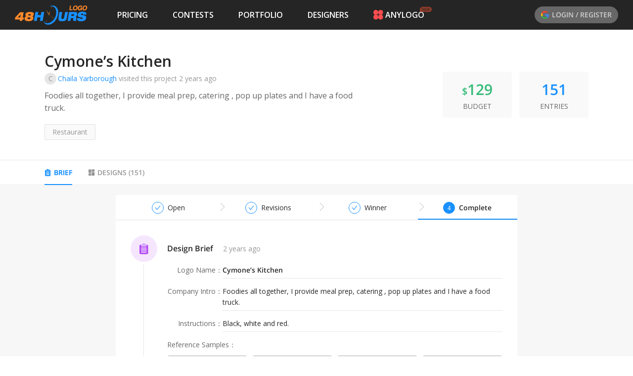

--- FILE ---
content_type: text/html; charset=utf-8
request_url: https://www.48hourslogo.com/contest/128208
body_size: 37795
content:
<!DOCTYPE html><html lang="en"><head><meta charSet="utf-8"/><meta name="twitter:card" content="summary_large_image"/><meta property="fb:app_id" content="380462596534653"/><meta name="X-UA-Compatible" content="IE=edge, chrome=1"/><meta name="viewport" content="width=device-width, initial-scale=1.0, maximum-scale=1.0, user-scalable=no, viewport-fit=cover"/><link rel="preconnect" href="https://fonts.gstatic.com" crossorigin=""/><link rel="dns-prefetch" href="https://fonts.gstatic.com"/><style>@font-face{font-family:open sans;font-style:italic;font-weight:300;font-stretch:100%;font-display:swap;src:url(https://fonts.gstatic.com/s/opensans/v26/memtYaGs126MiZpBA-UFUIcVXSCEkx2cmqvXlWqWtE6FxZCJgvAQ.woff2)format('woff2');unicode-range:U+460-52F,U+1C80-1C88,U+20B4,U+2DE0-2DFF,U+A640-A69F,U+FE2E-FE2F}@font-face{font-family:open sans;font-style:italic;font-weight:300;font-stretch:100%;font-display:swap;src:url(https://fonts.gstatic.com/s/opensans/v26/memtYaGs126MiZpBA-UFUIcVXSCEkx2cmqvXlWqWvU6FxZCJgvAQ.woff2)format('woff2');unicode-range:U+400-45F,U+490-491,U+4B0-4B1,U+2116}@font-face{font-family:open sans;font-style:italic;font-weight:300;font-stretch:100%;font-display:swap;src:url(https://fonts.gstatic.com/s/opensans/v26/memtYaGs126MiZpBA-UFUIcVXSCEkx2cmqvXlWqWtU6FxZCJgvAQ.woff2)format('woff2');unicode-range:U+1F??}@font-face{font-family:open sans;font-style:italic;font-weight:300;font-stretch:100%;font-display:swap;src:url(https://fonts.gstatic.com/s/opensans/v26/memtYaGs126MiZpBA-UFUIcVXSCEkx2cmqvXlWqWuk6FxZCJgvAQ.woff2)format('woff2');unicode-range:U+370-3FF}@font-face{font-family:open sans;font-style:italic;font-weight:300;font-stretch:100%;font-display:swap;src:url(https://fonts.gstatic.com/s/opensans/v26/memtYaGs126MiZpBA-UFUIcVXSCEkx2cmqvXlWqWu06FxZCJgvAQ.woff2)format('woff2');unicode-range:U+590-5FF,U+20AA,U+25CC,U+FB1D-FB4F}@font-face{font-family:open sans;font-style:italic;font-weight:300;font-stretch:100%;font-display:swap;src:url(https://fonts.gstatic.com/s/opensans/v26/memtYaGs126MiZpBA-UFUIcVXSCEkx2cmqvXlWqWtk6FxZCJgvAQ.woff2)format('woff2');unicode-range:U+102-103,U+110-111,U+128-129,U+168-169,U+1A0-1A1,U+1AF-1B0,U+1EA0-1EF9,U+20AB}@font-face{font-family:open sans;font-style:italic;font-weight:300;font-stretch:100%;font-display:swap;src:url(https://fonts.gstatic.com/s/opensans/v26/memtYaGs126MiZpBA-UFUIcVXSCEkx2cmqvXlWqWt06FxZCJgvAQ.woff2)format('woff2');unicode-range:U+100-24F,U+259,U+1E??,U+2020,U+20A0-20AB,U+20AD-20CF,U+2113,U+2C60-2C7F,U+A720-A7FF}@font-face{font-family:open sans;font-style:italic;font-weight:300;font-stretch:100%;font-display:swap;src:url(https://fonts.gstatic.com/s/opensans/v26/memtYaGs126MiZpBA-UFUIcVXSCEkx2cmqvXlWqWuU6FxZCJgg.woff2)format('woff2');unicode-range:U+??,U+131,U+152-153,U+2BB-2BC,U+2C6,U+2DA,U+2DC,U+2000-206F,U+2074,U+20AC,U+2122,U+2191,U+2193,U+2212,U+2215,U+FEFF,U+FFFD}@font-face{font-family:open sans;font-style:italic;font-weight:400;font-stretch:100%;font-display:swap;src:url(https://fonts.gstatic.com/s/opensans/v26/memtYaGs126MiZpBA-UFUIcVXSCEkx2cmqvXlWqWtE6FxZCJgvAQ.woff2)format('woff2');unicode-range:U+460-52F,U+1C80-1C88,U+20B4,U+2DE0-2DFF,U+A640-A69F,U+FE2E-FE2F}@font-face{font-family:open sans;font-style:italic;font-weight:400;font-stretch:100%;font-display:swap;src:url(https://fonts.gstatic.com/s/opensans/v26/memtYaGs126MiZpBA-UFUIcVXSCEkx2cmqvXlWqWvU6FxZCJgvAQ.woff2)format('woff2');unicode-range:U+400-45F,U+490-491,U+4B0-4B1,U+2116}@font-face{font-family:open sans;font-style:italic;font-weight:400;font-stretch:100%;font-display:swap;src:url(https://fonts.gstatic.com/s/opensans/v26/memtYaGs126MiZpBA-UFUIcVXSCEkx2cmqvXlWqWtU6FxZCJgvAQ.woff2)format('woff2');unicode-range:U+1F??}@font-face{font-family:open sans;font-style:italic;font-weight:400;font-stretch:100%;font-display:swap;src:url(https://fonts.gstatic.com/s/opensans/v26/memtYaGs126MiZpBA-UFUIcVXSCEkx2cmqvXlWqWuk6FxZCJgvAQ.woff2)format('woff2');unicode-range:U+370-3FF}@font-face{font-family:open sans;font-style:italic;font-weight:400;font-stretch:100%;font-display:swap;src:url(https://fonts.gstatic.com/s/opensans/v26/memtYaGs126MiZpBA-UFUIcVXSCEkx2cmqvXlWqWu06FxZCJgvAQ.woff2)format('woff2');unicode-range:U+590-5FF,U+20AA,U+25CC,U+FB1D-FB4F}@font-face{font-family:open sans;font-style:italic;font-weight:400;font-stretch:100%;font-display:swap;src:url(https://fonts.gstatic.com/s/opensans/v26/memtYaGs126MiZpBA-UFUIcVXSCEkx2cmqvXlWqWtk6FxZCJgvAQ.woff2)format('woff2');unicode-range:U+102-103,U+110-111,U+128-129,U+168-169,U+1A0-1A1,U+1AF-1B0,U+1EA0-1EF9,U+20AB}@font-face{font-family:open sans;font-style:italic;font-weight:400;font-stretch:100%;font-display:swap;src:url(https://fonts.gstatic.com/s/opensans/v26/memtYaGs126MiZpBA-UFUIcVXSCEkx2cmqvXlWqWt06FxZCJgvAQ.woff2)format('woff2');unicode-range:U+100-24F,U+259,U+1E??,U+2020,U+20A0-20AB,U+20AD-20CF,U+2113,U+2C60-2C7F,U+A720-A7FF}@font-face{font-family:open sans;font-style:italic;font-weight:400;font-stretch:100%;font-display:swap;src:url(https://fonts.gstatic.com/s/opensans/v26/memtYaGs126MiZpBA-UFUIcVXSCEkx2cmqvXlWqWuU6FxZCJgg.woff2)format('woff2');unicode-range:U+??,U+131,U+152-153,U+2BB-2BC,U+2C6,U+2DA,U+2DC,U+2000-206F,U+2074,U+20AC,U+2122,U+2191,U+2193,U+2212,U+2215,U+FEFF,U+FFFD}@font-face{font-family:open sans;font-style:italic;font-weight:600;font-stretch:100%;font-display:swap;src:url(https://fonts.gstatic.com/s/opensans/v26/memtYaGs126MiZpBA-UFUIcVXSCEkx2cmqvXlWqWtE6FxZCJgvAQ.woff2)format('woff2');unicode-range:U+460-52F,U+1C80-1C88,U+20B4,U+2DE0-2DFF,U+A640-A69F,U+FE2E-FE2F}@font-face{font-family:open sans;font-style:italic;font-weight:600;font-stretch:100%;font-display:swap;src:url(https://fonts.gstatic.com/s/opensans/v26/memtYaGs126MiZpBA-UFUIcVXSCEkx2cmqvXlWqWvU6FxZCJgvAQ.woff2)format('woff2');unicode-range:U+400-45F,U+490-491,U+4B0-4B1,U+2116}@font-face{font-family:open sans;font-style:italic;font-weight:600;font-stretch:100%;font-display:swap;src:url(https://fonts.gstatic.com/s/opensans/v26/memtYaGs126MiZpBA-UFUIcVXSCEkx2cmqvXlWqWtU6FxZCJgvAQ.woff2)format('woff2');unicode-range:U+1F??}@font-face{font-family:open sans;font-style:italic;font-weight:600;font-stretch:100%;font-display:swap;src:url(https://fonts.gstatic.com/s/opensans/v26/memtYaGs126MiZpBA-UFUIcVXSCEkx2cmqvXlWqWuk6FxZCJgvAQ.woff2)format('woff2');unicode-range:U+370-3FF}@font-face{font-family:open sans;font-style:italic;font-weight:600;font-stretch:100%;font-display:swap;src:url(https://fonts.gstatic.com/s/opensans/v26/memtYaGs126MiZpBA-UFUIcVXSCEkx2cmqvXlWqWu06FxZCJgvAQ.woff2)format('woff2');unicode-range:U+590-5FF,U+20AA,U+25CC,U+FB1D-FB4F}@font-face{font-family:open sans;font-style:italic;font-weight:600;font-stretch:100%;font-display:swap;src:url(https://fonts.gstatic.com/s/opensans/v26/memtYaGs126MiZpBA-UFUIcVXSCEkx2cmqvXlWqWtk6FxZCJgvAQ.woff2)format('woff2');unicode-range:U+102-103,U+110-111,U+128-129,U+168-169,U+1A0-1A1,U+1AF-1B0,U+1EA0-1EF9,U+20AB}@font-face{font-family:open sans;font-style:italic;font-weight:600;font-stretch:100%;font-display:swap;src:url(https://fonts.gstatic.com/s/opensans/v26/memtYaGs126MiZpBA-UFUIcVXSCEkx2cmqvXlWqWt06FxZCJgvAQ.woff2)format('woff2');unicode-range:U+100-24F,U+259,U+1E??,U+2020,U+20A0-20AB,U+20AD-20CF,U+2113,U+2C60-2C7F,U+A720-A7FF}@font-face{font-family:open sans;font-style:italic;font-weight:600;font-stretch:100%;font-display:swap;src:url(https://fonts.gstatic.com/s/opensans/v26/memtYaGs126MiZpBA-UFUIcVXSCEkx2cmqvXlWqWuU6FxZCJgg.woff2)format('woff2');unicode-range:U+??,U+131,U+152-153,U+2BB-2BC,U+2C6,U+2DA,U+2DC,U+2000-206F,U+2074,U+20AC,U+2122,U+2191,U+2193,U+2212,U+2215,U+FEFF,U+FFFD}@font-face{font-family:open sans;font-style:italic;font-weight:700;font-stretch:100%;font-display:swap;src:url(https://fonts.gstatic.com/s/opensans/v26/memtYaGs126MiZpBA-UFUIcVXSCEkx2cmqvXlWqWtE6FxZCJgvAQ.woff2)format('woff2');unicode-range:U+460-52F,U+1C80-1C88,U+20B4,U+2DE0-2DFF,U+A640-A69F,U+FE2E-FE2F}@font-face{font-family:open sans;font-style:italic;font-weight:700;font-stretch:100%;font-display:swap;src:url(https://fonts.gstatic.com/s/opensans/v26/memtYaGs126MiZpBA-UFUIcVXSCEkx2cmqvXlWqWvU6FxZCJgvAQ.woff2)format('woff2');unicode-range:U+400-45F,U+490-491,U+4B0-4B1,U+2116}@font-face{font-family:open sans;font-style:italic;font-weight:700;font-stretch:100%;font-display:swap;src:url(https://fonts.gstatic.com/s/opensans/v26/memtYaGs126MiZpBA-UFUIcVXSCEkx2cmqvXlWqWtU6FxZCJgvAQ.woff2)format('woff2');unicode-range:U+1F??}@font-face{font-family:open sans;font-style:italic;font-weight:700;font-stretch:100%;font-display:swap;src:url(https://fonts.gstatic.com/s/opensans/v26/memtYaGs126MiZpBA-UFUIcVXSCEkx2cmqvXlWqWuk6FxZCJgvAQ.woff2)format('woff2');unicode-range:U+370-3FF}@font-face{font-family:open sans;font-style:italic;font-weight:700;font-stretch:100%;font-display:swap;src:url(https://fonts.gstatic.com/s/opensans/v26/memtYaGs126MiZpBA-UFUIcVXSCEkx2cmqvXlWqWu06FxZCJgvAQ.woff2)format('woff2');unicode-range:U+590-5FF,U+20AA,U+25CC,U+FB1D-FB4F}@font-face{font-family:open sans;font-style:italic;font-weight:700;font-stretch:100%;font-display:swap;src:url(https://fonts.gstatic.com/s/opensans/v26/memtYaGs126MiZpBA-UFUIcVXSCEkx2cmqvXlWqWtk6FxZCJgvAQ.woff2)format('woff2');unicode-range:U+102-103,U+110-111,U+128-129,U+168-169,U+1A0-1A1,U+1AF-1B0,U+1EA0-1EF9,U+20AB}@font-face{font-family:open sans;font-style:italic;font-weight:700;font-stretch:100%;font-display:swap;src:url(https://fonts.gstatic.com/s/opensans/v26/memtYaGs126MiZpBA-UFUIcVXSCEkx2cmqvXlWqWt06FxZCJgvAQ.woff2)format('woff2');unicode-range:U+100-24F,U+259,U+1E??,U+2020,U+20A0-20AB,U+20AD-20CF,U+2113,U+2C60-2C7F,U+A720-A7FF}@font-face{font-family:open sans;font-style:italic;font-weight:700;font-stretch:100%;font-display:swap;src:url(https://fonts.gstatic.com/s/opensans/v26/memtYaGs126MiZpBA-UFUIcVXSCEkx2cmqvXlWqWuU6FxZCJgg.woff2)format('woff2');unicode-range:U+??,U+131,U+152-153,U+2BB-2BC,U+2C6,U+2DA,U+2DC,U+2000-206F,U+2074,U+20AC,U+2122,U+2191,U+2193,U+2212,U+2215,U+FEFF,U+FFFD}@font-face{font-family:open sans;font-style:italic;font-weight:800;font-stretch:100%;font-display:swap;src:url(https://fonts.gstatic.com/s/opensans/v26/memtYaGs126MiZpBA-UFUIcVXSCEkx2cmqvXlWqWtE6FxZCJgvAQ.woff2)format('woff2');unicode-range:U+460-52F,U+1C80-1C88,U+20B4,U+2DE0-2DFF,U+A640-A69F,U+FE2E-FE2F}@font-face{font-family:open sans;font-style:italic;font-weight:800;font-stretch:100%;font-display:swap;src:url(https://fonts.gstatic.com/s/opensans/v26/memtYaGs126MiZpBA-UFUIcVXSCEkx2cmqvXlWqWvU6FxZCJgvAQ.woff2)format('woff2');unicode-range:U+400-45F,U+490-491,U+4B0-4B1,U+2116}@font-face{font-family:open sans;font-style:italic;font-weight:800;font-stretch:100%;font-display:swap;src:url(https://fonts.gstatic.com/s/opensans/v26/memtYaGs126MiZpBA-UFUIcVXSCEkx2cmqvXlWqWtU6FxZCJgvAQ.woff2)format('woff2');unicode-range:U+1F??}@font-face{font-family:open sans;font-style:italic;font-weight:800;font-stretch:100%;font-display:swap;src:url(https://fonts.gstatic.com/s/opensans/v26/memtYaGs126MiZpBA-UFUIcVXSCEkx2cmqvXlWqWuk6FxZCJgvAQ.woff2)format('woff2');unicode-range:U+370-3FF}@font-face{font-family:open sans;font-style:italic;font-weight:800;font-stretch:100%;font-display:swap;src:url(https://fonts.gstatic.com/s/opensans/v26/memtYaGs126MiZpBA-UFUIcVXSCEkx2cmqvXlWqWu06FxZCJgvAQ.woff2)format('woff2');unicode-range:U+590-5FF,U+20AA,U+25CC,U+FB1D-FB4F}@font-face{font-family:open sans;font-style:italic;font-weight:800;font-stretch:100%;font-display:swap;src:url(https://fonts.gstatic.com/s/opensans/v26/memtYaGs126MiZpBA-UFUIcVXSCEkx2cmqvXlWqWtk6FxZCJgvAQ.woff2)format('woff2');unicode-range:U+102-103,U+110-111,U+128-129,U+168-169,U+1A0-1A1,U+1AF-1B0,U+1EA0-1EF9,U+20AB}@font-face{font-family:open sans;font-style:italic;font-weight:800;font-stretch:100%;font-display:swap;src:url(https://fonts.gstatic.com/s/opensans/v26/memtYaGs126MiZpBA-UFUIcVXSCEkx2cmqvXlWqWt06FxZCJgvAQ.woff2)format('woff2');unicode-range:U+100-24F,U+259,U+1E??,U+2020,U+20A0-20AB,U+20AD-20CF,U+2113,U+2C60-2C7F,U+A720-A7FF}@font-face{font-family:open sans;font-style:italic;font-weight:800;font-stretch:100%;font-display:swap;src:url(https://fonts.gstatic.com/s/opensans/v26/memtYaGs126MiZpBA-UFUIcVXSCEkx2cmqvXlWqWuU6FxZCJgg.woff2)format('woff2');unicode-range:U+??,U+131,U+152-153,U+2BB-2BC,U+2C6,U+2DA,U+2DC,U+2000-206F,U+2074,U+20AC,U+2122,U+2191,U+2193,U+2212,U+2215,U+FEFF,U+FFFD}@font-face{font-family:open sans;font-style:normal;font-weight:300;font-stretch:100%;font-display:swap;src:url(https://fonts.gstatic.com/s/opensans/v26/memvYaGs126MiZpBA-UvWbX2vVnXBbObj2OVTSKmu0SC55K5gw.woff2)format('woff2');unicode-range:U+460-52F,U+1C80-1C88,U+20B4,U+2DE0-2DFF,U+A640-A69F,U+FE2E-FE2F}@font-face{font-family:open sans;font-style:normal;font-weight:300;font-stretch:100%;font-display:swap;src:url(https://fonts.gstatic.com/s/opensans/v26/memvYaGs126MiZpBA-UvWbX2vVnXBbObj2OVTSumu0SC55K5gw.woff2)format('woff2');unicode-range:U+400-45F,U+490-491,U+4B0-4B1,U+2116}@font-face{font-family:open sans;font-style:normal;font-weight:300;font-stretch:100%;font-display:swap;src:url(https://fonts.gstatic.com/s/opensans/v26/memvYaGs126MiZpBA-UvWbX2vVnXBbObj2OVTSOmu0SC55K5gw.woff2)format('woff2');unicode-range:U+1F??}@font-face{font-family:open sans;font-style:normal;font-weight:300;font-stretch:100%;font-display:swap;src:url(https://fonts.gstatic.com/s/opensans/v26/memvYaGs126MiZpBA-UvWbX2vVnXBbObj2OVTSymu0SC55K5gw.woff2)format('woff2');unicode-range:U+370-3FF}@font-face{font-family:open sans;font-style:normal;font-weight:300;font-stretch:100%;font-display:swap;src:url(https://fonts.gstatic.com/s/opensans/v26/memvYaGs126MiZpBA-UvWbX2vVnXBbObj2OVTS2mu0SC55K5gw.woff2)format('woff2');unicode-range:U+590-5FF,U+20AA,U+25CC,U+FB1D-FB4F}@font-face{font-family:open sans;font-style:normal;font-weight:300;font-stretch:100%;font-display:swap;src:url(https://fonts.gstatic.com/s/opensans/v26/memvYaGs126MiZpBA-UvWbX2vVnXBbObj2OVTSCmu0SC55K5gw.woff2)format('woff2');unicode-range:U+102-103,U+110-111,U+128-129,U+168-169,U+1A0-1A1,U+1AF-1B0,U+1EA0-1EF9,U+20AB}@font-face{font-family:open sans;font-style:normal;font-weight:300;font-stretch:100%;font-display:swap;src:url(https://fonts.gstatic.com/s/opensans/v26/memvYaGs126MiZpBA-UvWbX2vVnXBbObj2OVTSGmu0SC55K5gw.woff2)format('woff2');unicode-range:U+100-24F,U+259,U+1E??,U+2020,U+20A0-20AB,U+20AD-20CF,U+2113,U+2C60-2C7F,U+A720-A7FF}@font-face{font-family:open sans;font-style:normal;font-weight:300;font-stretch:100%;font-display:swap;src:url(https://fonts.gstatic.com/s/opensans/v26/memvYaGs126MiZpBA-UvWbX2vVnXBbObj2OVTS-mu0SC55I.woff2)format('woff2');unicode-range:U+??,U+131,U+152-153,U+2BB-2BC,U+2C6,U+2DA,U+2DC,U+2000-206F,U+2074,U+20AC,U+2122,U+2191,U+2193,U+2212,U+2215,U+FEFF,U+FFFD}@font-face{font-family:open sans;font-style:normal;font-weight:400;font-stretch:100%;font-display:swap;src:url(https://fonts.gstatic.com/s/opensans/v26/memvYaGs126MiZpBA-UvWbX2vVnXBbObj2OVTSKmu0SC55K5gw.woff2)format('woff2');unicode-range:U+460-52F,U+1C80-1C88,U+20B4,U+2DE0-2DFF,U+A640-A69F,U+FE2E-FE2F}@font-face{font-family:open sans;font-style:normal;font-weight:400;font-stretch:100%;font-display:swap;src:url(https://fonts.gstatic.com/s/opensans/v26/memvYaGs126MiZpBA-UvWbX2vVnXBbObj2OVTSumu0SC55K5gw.woff2)format('woff2');unicode-range:U+400-45F,U+490-491,U+4B0-4B1,U+2116}@font-face{font-family:open sans;font-style:normal;font-weight:400;font-stretch:100%;font-display:swap;src:url(https://fonts.gstatic.com/s/opensans/v26/memvYaGs126MiZpBA-UvWbX2vVnXBbObj2OVTSOmu0SC55K5gw.woff2)format('woff2');unicode-range:U+1F??}@font-face{font-family:open sans;font-style:normal;font-weight:400;font-stretch:100%;font-display:swap;src:url(https://fonts.gstatic.com/s/opensans/v26/memvYaGs126MiZpBA-UvWbX2vVnXBbObj2OVTSymu0SC55K5gw.woff2)format('woff2');unicode-range:U+370-3FF}@font-face{font-family:open sans;font-style:normal;font-weight:400;font-stretch:100%;font-display:swap;src:url(https://fonts.gstatic.com/s/opensans/v26/memvYaGs126MiZpBA-UvWbX2vVnXBbObj2OVTS2mu0SC55K5gw.woff2)format('woff2');unicode-range:U+590-5FF,U+20AA,U+25CC,U+FB1D-FB4F}@font-face{font-family:open sans;font-style:normal;font-weight:400;font-stretch:100%;font-display:swap;src:url(https://fonts.gstatic.com/s/opensans/v26/memvYaGs126MiZpBA-UvWbX2vVnXBbObj2OVTSCmu0SC55K5gw.woff2)format('woff2');unicode-range:U+102-103,U+110-111,U+128-129,U+168-169,U+1A0-1A1,U+1AF-1B0,U+1EA0-1EF9,U+20AB}@font-face{font-family:open sans;font-style:normal;font-weight:400;font-stretch:100%;font-display:swap;src:url(https://fonts.gstatic.com/s/opensans/v26/memvYaGs126MiZpBA-UvWbX2vVnXBbObj2OVTSGmu0SC55K5gw.woff2)format('woff2');unicode-range:U+100-24F,U+259,U+1E??,U+2020,U+20A0-20AB,U+20AD-20CF,U+2113,U+2C60-2C7F,U+A720-A7FF}@font-face{font-family:open sans;font-style:normal;font-weight:400;font-stretch:100%;font-display:swap;src:url(https://fonts.gstatic.com/s/opensans/v26/memvYaGs126MiZpBA-UvWbX2vVnXBbObj2OVTS-mu0SC55I.woff2)format('woff2');unicode-range:U+??,U+131,U+152-153,U+2BB-2BC,U+2C6,U+2DA,U+2DC,U+2000-206F,U+2074,U+20AC,U+2122,U+2191,U+2193,U+2212,U+2215,U+FEFF,U+FFFD}@font-face{font-family:open sans;font-style:normal;font-weight:600;font-stretch:100%;font-display:swap;src:url(https://fonts.gstatic.com/s/opensans/v26/memvYaGs126MiZpBA-UvWbX2vVnXBbObj2OVTSKmu0SC55K5gw.woff2)format('woff2');unicode-range:U+460-52F,U+1C80-1C88,U+20B4,U+2DE0-2DFF,U+A640-A69F,U+FE2E-FE2F}@font-face{font-family:open sans;font-style:normal;font-weight:600;font-stretch:100%;font-display:swap;src:url(https://fonts.gstatic.com/s/opensans/v26/memvYaGs126MiZpBA-UvWbX2vVnXBbObj2OVTSumu0SC55K5gw.woff2)format('woff2');unicode-range:U+400-45F,U+490-491,U+4B0-4B1,U+2116}@font-face{font-family:open sans;font-style:normal;font-weight:600;font-stretch:100%;font-display:swap;src:url(https://fonts.gstatic.com/s/opensans/v26/memvYaGs126MiZpBA-UvWbX2vVnXBbObj2OVTSOmu0SC55K5gw.woff2)format('woff2');unicode-range:U+1F??}@font-face{font-family:open sans;font-style:normal;font-weight:600;font-stretch:100%;font-display:swap;src:url(https://fonts.gstatic.com/s/opensans/v26/memvYaGs126MiZpBA-UvWbX2vVnXBbObj2OVTSymu0SC55K5gw.woff2)format('woff2');unicode-range:U+370-3FF}@font-face{font-family:open sans;font-style:normal;font-weight:600;font-stretch:100%;font-display:swap;src:url(https://fonts.gstatic.com/s/opensans/v26/memvYaGs126MiZpBA-UvWbX2vVnXBbObj2OVTS2mu0SC55K5gw.woff2)format('woff2');unicode-range:U+590-5FF,U+20AA,U+25CC,U+FB1D-FB4F}@font-face{font-family:open sans;font-style:normal;font-weight:600;font-stretch:100%;font-display:swap;src:url(https://fonts.gstatic.com/s/opensans/v26/memvYaGs126MiZpBA-UvWbX2vVnXBbObj2OVTSCmu0SC55K5gw.woff2)format('woff2');unicode-range:U+102-103,U+110-111,U+128-129,U+168-169,U+1A0-1A1,U+1AF-1B0,U+1EA0-1EF9,U+20AB}@font-face{font-family:open sans;font-style:normal;font-weight:600;font-stretch:100%;font-display:swap;src:url(https://fonts.gstatic.com/s/opensans/v26/memvYaGs126MiZpBA-UvWbX2vVnXBbObj2OVTSGmu0SC55K5gw.woff2)format('woff2');unicode-range:U+100-24F,U+259,U+1E??,U+2020,U+20A0-20AB,U+20AD-20CF,U+2113,U+2C60-2C7F,U+A720-A7FF}@font-face{font-family:open sans;font-style:normal;font-weight:600;font-stretch:100%;font-display:swap;src:url(https://fonts.gstatic.com/s/opensans/v26/memvYaGs126MiZpBA-UvWbX2vVnXBbObj2OVTS-mu0SC55I.woff2)format('woff2');unicode-range:U+??,U+131,U+152-153,U+2BB-2BC,U+2C6,U+2DA,U+2DC,U+2000-206F,U+2074,U+20AC,U+2122,U+2191,U+2193,U+2212,U+2215,U+FEFF,U+FFFD}@font-face{font-family:open sans;font-style:normal;font-weight:700;font-stretch:100%;font-display:swap;src:url(https://fonts.gstatic.com/s/opensans/v26/memvYaGs126MiZpBA-UvWbX2vVnXBbObj2OVTSKmu0SC55K5gw.woff2)format('woff2');unicode-range:U+460-52F,U+1C80-1C88,U+20B4,U+2DE0-2DFF,U+A640-A69F,U+FE2E-FE2F}@font-face{font-family:open sans;font-style:normal;font-weight:700;font-stretch:100%;font-display:swap;src:url(https://fonts.gstatic.com/s/opensans/v26/memvYaGs126MiZpBA-UvWbX2vVnXBbObj2OVTSumu0SC55K5gw.woff2)format('woff2');unicode-range:U+400-45F,U+490-491,U+4B0-4B1,U+2116}@font-face{font-family:open sans;font-style:normal;font-weight:700;font-stretch:100%;font-display:swap;src:url(https://fonts.gstatic.com/s/opensans/v26/memvYaGs126MiZpBA-UvWbX2vVnXBbObj2OVTSOmu0SC55K5gw.woff2)format('woff2');unicode-range:U+1F??}@font-face{font-family:open sans;font-style:normal;font-weight:700;font-stretch:100%;font-display:swap;src:url(https://fonts.gstatic.com/s/opensans/v26/memvYaGs126MiZpBA-UvWbX2vVnXBbObj2OVTSymu0SC55K5gw.woff2)format('woff2');unicode-range:U+370-3FF}@font-face{font-family:open sans;font-style:normal;font-weight:700;font-stretch:100%;font-display:swap;src:url(https://fonts.gstatic.com/s/opensans/v26/memvYaGs126MiZpBA-UvWbX2vVnXBbObj2OVTS2mu0SC55K5gw.woff2)format('woff2');unicode-range:U+590-5FF,U+20AA,U+25CC,U+FB1D-FB4F}@font-face{font-family:open sans;font-style:normal;font-weight:700;font-stretch:100%;font-display:swap;src:url(https://fonts.gstatic.com/s/opensans/v26/memvYaGs126MiZpBA-UvWbX2vVnXBbObj2OVTSCmu0SC55K5gw.woff2)format('woff2');unicode-range:U+102-103,U+110-111,U+128-129,U+168-169,U+1A0-1A1,U+1AF-1B0,U+1EA0-1EF9,U+20AB}@font-face{font-family:open sans;font-style:normal;font-weight:700;font-stretch:100%;font-display:swap;src:url(https://fonts.gstatic.com/s/opensans/v26/memvYaGs126MiZpBA-UvWbX2vVnXBbObj2OVTSGmu0SC55K5gw.woff2)format('woff2');unicode-range:U+100-24F,U+259,U+1E??,U+2020,U+20A0-20AB,U+20AD-20CF,U+2113,U+2C60-2C7F,U+A720-A7FF}@font-face{font-family:open sans;font-style:normal;font-weight:700;font-stretch:100%;font-display:swap;src:url(https://fonts.gstatic.com/s/opensans/v26/memvYaGs126MiZpBA-UvWbX2vVnXBbObj2OVTS-mu0SC55I.woff2)format('woff2');unicode-range:U+??,U+131,U+152-153,U+2BB-2BC,U+2C6,U+2DA,U+2DC,U+2000-206F,U+2074,U+20AC,U+2122,U+2191,U+2193,U+2212,U+2215,U+FEFF,U+FFFD}@font-face{font-family:open sans;font-style:normal;font-weight:800;font-stretch:100%;font-display:swap;src:url(https://fonts.gstatic.com/s/opensans/v26/memvYaGs126MiZpBA-UvWbX2vVnXBbObj2OVTSKmu0SC55K5gw.woff2)format('woff2');unicode-range:U+460-52F,U+1C80-1C88,U+20B4,U+2DE0-2DFF,U+A640-A69F,U+FE2E-FE2F}@font-face{font-family:open sans;font-style:normal;font-weight:800;font-stretch:100%;font-display:swap;src:url(https://fonts.gstatic.com/s/opensans/v26/memvYaGs126MiZpBA-UvWbX2vVnXBbObj2OVTSumu0SC55K5gw.woff2)format('woff2');unicode-range:U+400-45F,U+490-491,U+4B0-4B1,U+2116}@font-face{font-family:open sans;font-style:normal;font-weight:800;font-stretch:100%;font-display:swap;src:url(https://fonts.gstatic.com/s/opensans/v26/memvYaGs126MiZpBA-UvWbX2vVnXBbObj2OVTSOmu0SC55K5gw.woff2)format('woff2');unicode-range:U+1F??}@font-face{font-family:open sans;font-style:normal;font-weight:800;font-stretch:100%;font-display:swap;src:url(https://fonts.gstatic.com/s/opensans/v26/memvYaGs126MiZpBA-UvWbX2vVnXBbObj2OVTSymu0SC55K5gw.woff2)format('woff2');unicode-range:U+370-3FF}@font-face{font-family:open sans;font-style:normal;font-weight:800;font-stretch:100%;font-display:swap;src:url(https://fonts.gstatic.com/s/opensans/v26/memvYaGs126MiZpBA-UvWbX2vVnXBbObj2OVTS2mu0SC55K5gw.woff2)format('woff2');unicode-range:U+590-5FF,U+20AA,U+25CC,U+FB1D-FB4F}@font-face{font-family:open sans;font-style:normal;font-weight:800;font-stretch:100%;font-display:swap;src:url(https://fonts.gstatic.com/s/opensans/v26/memvYaGs126MiZpBA-UvWbX2vVnXBbObj2OVTSCmu0SC55K5gw.woff2)format('woff2');unicode-range:U+102-103,U+110-111,U+128-129,U+168-169,U+1A0-1A1,U+1AF-1B0,U+1EA0-1EF9,U+20AB}@font-face{font-family:open sans;font-style:normal;font-weight:800;font-stretch:100%;font-display:swap;src:url(https://fonts.gstatic.com/s/opensans/v26/memvYaGs126MiZpBA-UvWbX2vVnXBbObj2OVTSGmu0SC55K5gw.woff2)format('woff2');unicode-range:U+100-24F,U+259,U+1E??,U+2020,U+20A0-20AB,U+20AD-20CF,U+2113,U+2C60-2C7F,U+A720-A7FF}@font-face{font-family:open sans;font-style:normal;font-weight:800;font-stretch:100%;font-display:swap;src:url(https://fonts.gstatic.com/s/opensans/v26/memvYaGs126MiZpBA-UvWbX2vVnXBbObj2OVTS-mu0SC55I.woff2)format('woff2');unicode-range:U+??,U+131,U+152-153,U+2BB-2BC,U+2C6,U+2DA,U+2DC,U+2000-206F,U+2074,U+20AC,U+2122,U+2191,U+2193,U+2212,U+2215,U+FEFF,U+FFFD}@font-face{font-family:open sans;font-style:italic;font-weight:500;font-display:swap;src:url(https://fonts.gstatic.com/s/opensans/v18/memnYaGs126MiZpBA-UFUKXGUdhmIqOxjaPXZSk.woff2)format('woff2');unicode-range:U+460-52F,U+1C80-1C88,U+20B4,U+2DE0-2DFF,U+A640-A69F,U+FE2E-FE2F}@font-face{font-family:open sans;font-style:italic;font-weight:500;font-display:swap;src:url(https://fonts.gstatic.com/s/opensans/v18/memnYaGs126MiZpBA-UFUKXGUdhvIqOxjaPXZSk.woff2)format('woff2');unicode-range:U+400-45F,U+490-491,U+4B0-4B1,U+2116}@font-face{font-family:open sans;font-style:italic;font-weight:500;font-display:swap;src:url(https://fonts.gstatic.com/s/opensans/v18/memnYaGs126MiZpBA-UFUKXGUdhnIqOxjaPXZSk.woff2)format('woff2');unicode-range:U+1F??}@font-face{font-family:open sans;font-style:italic;font-weight:500;font-display:swap;src:url(https://fonts.gstatic.com/s/opensans/v18/memnYaGs126MiZpBA-UFUKXGUdhoIqOxjaPXZSk.woff2)format('woff2');unicode-range:U+370-3FF}@font-face{font-family:open sans;font-style:italic;font-weight:500;font-display:swap;src:url(https://fonts.gstatic.com/s/opensans/v18/memnYaGs126MiZpBA-UFUKXGUdhkIqOxjaPXZSk.woff2)format('woff2');unicode-range:U+102-103,U+110-111,U+128-129,U+168-169,U+1A0-1A1,U+1AF-1B0,U+1EA0-1EF9,U+20AB}@font-face{font-family:open sans;font-style:italic;font-weight:500;font-display:swap;src:url(https://fonts.gstatic.com/s/opensans/v18/memnYaGs126MiZpBA-UFUKXGUdhlIqOxjaPXZSk.woff2)format('woff2');unicode-range:U+100-24F,U+259,U+1E??,U+2020,U+20A0-20AB,U+20AD-20CF,U+2113,U+2C60-2C7F,U+A720-A7FF}@font-face{font-family:open sans;font-style:italic;font-weight:500;font-display:swap;src:url(https://fonts.gstatic.com/s/opensans/v18/memnYaGs126MiZpBA-UFUKXGUdhrIqOxjaPX.woff2)format('woff2');unicode-range:U+??,U+131,U+152-153,U+2BB-2BC,U+2C6,U+2DA,U+2DC,U+2000-206F,U+2074,U+20AC,U+2122,U+2191,U+2193,U+2212,U+2215,U+FEFF,U+FFFD}@font-face{font-family:open sans;font-style:normal;font-weight:500;font-display:swap;src:url(https://fonts.gstatic.com/s/opensans/v18/mem5YaGs126MiZpBA-UNirkOX-hpKKSTj5PW.woff2)format('woff2');unicode-range:U+460-52F,U+1C80-1C88,U+20B4,U+2DE0-2DFF,U+A640-A69F,U+FE2E-FE2F}@font-face{font-family:open sans;font-style:normal;font-weight:500;font-display:swap;src:url(https://fonts.gstatic.com/s/opensans/v18/mem5YaGs126MiZpBA-UNirkOVuhpKKSTj5PW.woff2)format('woff2');unicode-range:U+400-45F,U+490-491,U+4B0-4B1,U+2116}@font-face{font-family:open sans;font-style:normal;font-weight:500;font-display:swap;src:url(https://fonts.gstatic.com/s/opensans/v18/mem5YaGs126MiZpBA-UNirkOXuhpKKSTj5PW.woff2)format('woff2');unicode-range:U+1F??}@font-face{font-family:open sans;font-style:normal;font-weight:500;font-display:swap;src:url(https://fonts.gstatic.com/s/opensans/v18/mem5YaGs126MiZpBA-UNirkOUehpKKSTj5PW.woff2)format('woff2');unicode-range:U+370-3FF}@font-face{font-family:open sans;font-style:normal;font-weight:500;font-display:swap;src:url(https://fonts.gstatic.com/s/opensans/v18/mem5YaGs126MiZpBA-UNirkOXehpKKSTj5PW.woff2)format('woff2');unicode-range:U+102-103,U+110-111,U+128-129,U+168-169,U+1A0-1A1,U+1AF-1B0,U+1EA0-1EF9,U+20AB}@font-face{font-family:open sans;font-style:normal;font-weight:500;font-display:swap;src:url(https://fonts.gstatic.com/s/opensans/v18/mem5YaGs126MiZpBA-UNirkOXOhpKKSTj5PW.woff2)format('woff2');unicode-range:U+100-24F,U+259,U+1E??,U+2020,U+20A0-20AB,U+20AD-20CF,U+2113,U+2C60-2C7F,U+A720-A7FF}@font-face{font-family:open sans;font-style:normal;font-weight:500;font-display:swap;src:url(https://fonts.gstatic.com/s/opensans/v18/mem5YaGs126MiZpBA-UNirkOUuhpKKSTjw.woff2)format('woff2');unicode-range:U+??,U+131,U+152-153,U+2BB-2BC,U+2C6,U+2DA,U+2DC,U+2000-206F,U+2074,U+20AC,U+2122,U+2191,U+2193,U+2212,U+2215,U+FEFF,U+FFFD}</style><link rel="preconnect" href="https://at.alicdn.com" crossorigin=""/><link rel="dns-prefetch" href="https://at.alicdn.com"/><link rel="stylesheet" href="https://at.alicdn.com/t/c/font_2067533_gw0m7sqgeyk.css"/><script defer="" data-domain="48hourslogo.com" src="https://plausible.io/js/script.js"></script><link href="https://www.48hourslogo.com/contest/128208" rel="canonical"/><title>Cymone’s Kitchen Logo Design - 48hourslogo</title><meta name="robots" content="index,follow"/><meta name="googlebot" content="index,follow"/><meta name="description" content="Foodies all together, I provide meal prep, catering , pop up plates and I have a food truck."/><meta property="og:title" content="Cymone’s Kitchen Logo Design - 48hourslogo"/><meta property="og:description" content="Foodies all together, I provide meal prep, catering , pop up plates and I have a food truck."/><meta name="keywords" content="affordable logo design, small business logo, business logo design, logo design contest"/><link rel="stylesheet" href="https://www.48hourslogo.com/_next/static/css/92d59209.9fa8b6c1.chunk.css" data-n-g=""/><link rel="stylesheet" href="https://www.48hourslogo.com/_next/static/css/styles.4ecb5040.chunk.css" data-n-g=""/><noscript data-n-css="true"></noscript><style id="__jsx-224598449">nav.jsx-224598449 a{display:-webkit-box;display:-webkit-flex;display:-ms-flexbox;display:flex;-webkit-align-items:center;-webkit-box-align:center;-ms-flex-align:center;align-items:center;-webkit-box-pack:center;-webkit-justify-content:center;-ms-flex-pack:center;justify-content:center;color:#fff;font-size:1rem;font-weight:600;-webkit-transition:color 0.3s;transition:color 0.3s;}@media screen and (max-width:767px){nav.jsx-224598449 a{line-height:60px;text-align:center;border-bottom:1px solid rgba(0,0,0,0.1);}}@media screen and (min-width:768px){nav.jsx-224598449 a.jsx-224598449+a.jsx-224598449{margin-left:50px;}}</style><style id="__jsx-2355213612">nav.jsx-2355213612 a{display:-webkit-box;display:-webkit-flex;display:-ms-flexbox;display:flex;-webkit-align-items:center;-webkit-box-align:center;-ms-flex-align:center;align-items:center;-webkit-box-pack:center;-webkit-justify-content:center;-ms-flex-pack:center;justify-content:center;color:rgba(0, 0, 0, 0.85);font-size:1rem;font-weight:600;-webkit-transition:color 0.3s;transition:color 0.3s;}@media screen and (max-width:767px){nav.jsx-2355213612 a{line-height:60px;text-align:center;border-bottom:1px solid rgba(0,0,0,0.1);}}@media screen and (min-width:768px){nav.jsx-2355213612 a.jsx-2355213612+a.jsx-2355213612{margin-left:50px;}}</style><style id="__jsx-2728844500">header.jsx-2728844500{display:-webkit-box;display:-webkit-flex;display:-ms-flexbox;display:flex;-webkit-align-items:center;-webkit-box-align:center;-ms-flex-align:center;align-items:center;-webkit-box-pack:justify;-webkit-justify-content:space-between;-ms-flex-pack:justify;justify-content:space-between;padding:0 30px;height:60px;background-color:rgba(0, 0, 0, 0.85);-webkit-transition:background-color 0.3s;transition:background-color 0.3s;}@media screen and (max-width:767px){header.jsx-2728844500{padding:0 15px;height:60px;}}.logo.jsx-2728844500{width:147px;height:39px;}@media screen and (max-width:767px){.logo.jsx-2728844500{width:124px;height:33px;}}.notice.jsx-2728844500{cursor:pointer;line-height:0;}.notice.jsx-2728844500 .iconfont{font-size:1.625rem;vertical-align:middle;color:#e1e1e1;-webkit-transition:color 0.3s;transition:color 0.3s;}@media screen and (max-width:767px){.notice.jsx-2728844500 .iconfont{font-size:1.375rem;}}.login.jsx-2728844500{display:inline-block;padding:6px 13px;font-size:0.875rem;font-weight:500;color:#d0d0d0;text-align:center;background-color:rgba(255, 255, 255, 0.3);border-radius:19px;-webkit-transition:0.3s;transition:0.3s;}.login.jsx-2728844500:hover{color:#1890ff;}.login.jsx-2728844500 .iconfont,.login.jsx-2728844500 .anticon{margin-right:6px;font-size:1rem;}@media screen and (max-width:767px){.login.jsx-2728844500 .iconfont,.login.jsx-2728844500 .anticon{display:none;}}.login.jsx-2728844500 .icon-weixin{line-height:1;color:#08c160;vertical-align:-1px;}.login.jsx-2728844500 .anticon-facebook{color:#1777f2;}@media screen and (max-width:767px){.login.jsx-2728844500{padding:5px 15px;}.login.jsx-2728844500 span.jsx-2728844500{display:none;}}</style><style id="__jsx-3883687913">.avatar.jsx-3883687913{position:relative;display:inline-block;line-height:1;}.avatar.jsx-3883687913 .badge.jsx-3883687913{position:absolute;bottom:0;right:0;z-index:100;-webkit-transform-origin:right bottom;-ms-transform-origin:right bottom;transform-origin:right bottom;}</style><style id="__jsx-4004099727">.info.jsx-4004099727{display:-webkit-inline-box;display:-webkit-inline-flex;display:-ms-inline-flexbox;display:inline-flex;-webkit-align-items:center;-webkit-box-align:center;-ms-flex-align:center;align-items:center;vertical-align:top;max-width:100%;}.info.jsx-4004099727 .ant-avatar{min-width:24px;margin-right:3px;}u.jsx-4004099727{overflow:hidden;text-overflow:ellipsis;-webkit-text-decoration:none;text-decoration:none;}</style><style id="__jsx-1822721353">.ant-popover.jsx-1822721353 .ant-popover-inner-content{padding:15px;}</style><style id="__jsx-4174338895">.card.jsx-4174338895 em{font-style:normal;font-size:1rem;color:#1890ff;}.card.jsx-4174338895 em.danger{color:#ff4949;}.card.jsx-4174338895 .ant-skeleton-content .ant-skeleton-paragraph{margin:0;}.card.jsx-4174338895 .ant-skeleton-content .ant-skeleton-paragraph > li{margin-top:8px;}@media screen and (min-width:768px){.card.jsx-4174338895{width:413px;}}u.jsx-4174338895{font-size:1.125rem;font-weight:500;-webkit-text-decoration:none;text-decoration:none;color:#333;}small.jsx-4174338895{display:block;font-size:0.875rem;color:#666;}</style><style id="__jsx-1214928080">.stats.jsx-1214928080{min-width:140px;padding:12px 32px;margin:0;text-align:center;border-radius:4px;background-color:#f9f9f9;}.value.jsx-1214928080{font-size:30px;color:#1890ff;}.title.jsx-1214928080{margin:0;color:#666;}</style><style id="__jsx-501922651">.info.jsx-501922651{display:-webkit-box;display:-webkit-flex;display:-ms-flexbox;display:flex;-webkit-align-items:center;-webkit-box-align:center;-ms-flex-align:center;align-items:center;-webkit-box-pack:justify;-webkit-justify-content:space-between;-ms-flex-pack:justify;justify-content:space-between;padding:40px 90px;background-color:#fff;}@media screen and (max-width:767px){.info.jsx-501922651{padding:20px 15px;}}@media screen and (min-width:768px){.meta.jsx-501922651{max-width:60%;}}.name.jsx-501922651{margin-bottom:0;font-size:1.875rem;font-weight:600;}.name.jsx-501922651 .icon-tag{font-size:1.625rem;-webkit-transition:color 0.3s;transition:color 0.3s;color:#ddd;cursor:pointer;}.name.jsx-501922651 .icon-share-o{font-size:1.625rem;font-weight:500;}@media screen and (max-width:767px){.name.jsx-501922651{font-size:1.25rem;}.name.jsx-501922651 .icon-tag,.name.jsx-501922651 .icon-share-o{font-size:1.125rem;}}.dynamic.jsx-501922651{display:-webkit-box;display:-webkit-flex;display:-ms-flexbox;display:flex;-webkit-align-items:center;-webkit-box-align:center;-ms-flex-align:center;align-items:center;margin-bottom:10px;font-size:0.875rem;color:#969696;}@media screen and (max-width:767px){.dynamic.jsx-501922651{font-size:0.75rem;}}.intro.jsx-501922651{display:-webkit-box;-webkit-box-orient:vertical;-webkit-line-clamp:2;overflow:hidden;font-size:1rem;white-space:pre-line;color:#666;}.intro.jsx-501922651:empty{margin-bottom:-20px;}@media screen and (max-width:767px){.intro.jsx-501922651:empty{margin-bottom:-10px;}}@media screen and (max-width:767px){.intro.jsx-501922651{font-size:0.875rem;}}.tags.jsx-501922651 .ant-tag{padding:5px 15px;margin-top:20px;margin-right:15px;text-align:center;font-size:0.875rem;color:#969696;background-color:#fafafa;border-radius:2px;}@media screen and (max-width:767px){.tags.jsx-501922651 .ant-tag{padding:4px 12px;margin-top:10px;margin-right:10px;font-size:0.75rem;}}.tags.jsx-501922651 a.jsx-501922651 .ant-tag{cursor:inherit;}.tags.jsx-501922651 a.jsx-501922651 .ant-tag:hover{color:#1890ff;border-color:currentColor;}.tags.jsx-501922651 a.type.jsx-501922651 .ant-tag-has-color{color:undefined;border-color:currentColor;}</style><style id="__jsx-118459978">.ant-steps.jsx-118459978{-webkit-flex-direction:row;-ms-flex-direction:row;flex-direction:row;}.ant-steps.jsx-118459978 .ant-steps-item{-webkit-flex:1;-ms-flex:1;flex:1;}@media screen and (max-width:767px){.ant-steps.jsx-118459978 .ant-steps-item{-webkit-flex:none;-ms-flex:none;flex:none;-webkit-flex-shrink:0;-ms-flex-negative:0;flex-shrink:0;padding-right:15px;}.ant-steps.jsx-118459978 .ant-steps-item:not(:first-child){padding-left:8px;margin-left:15px;}}.ant-steps.jsx-118459978 .ant-steps-item::after{position:absolute;top:50%;left:100%;-webkit-transform:rotate(45deg);-ms-transform:rotate(45deg);transform:rotate(45deg);}@media screen and (max-width:767px){.ant-steps.jsx-118459978 .ant-steps-item::after{margin-top:-10px;}}.ant-steps.jsx-118459978 .ant-steps-item.ant-steps-item-active::before{top:auto;right:auto;left:0;width:100%;height:2px;}@media screen and (max-width:767px){.ant-steps.jsx-118459978 .ant-steps-item-container{margin-left:0;}}.ant-steps.jsx-118459978 .ant-steps-item-tail{display:none !important;}.ant-steps.jsx-118459978 .ant-steps-item-icon{margin-right:8px;}.ant-steps.jsx-118459978 .ant-steps-item-content{display:inline-block;min-height:auto;}.ant-steps.jsx-118459978 .ant-steps-item-process .ant-steps-item-title{font-weight:500;}</style><style id="__jsx-1251925196">.ant-image.jsx-1251925196{position:relative;width:100%;height: 0; padding-bottom:75%;vertical-align:bottom;background-color:#eee;}.ant-image.jsx-1251925196 .ant-image-img{position:absolute;top:0;left:0;width:100%;height:100%;object-fit:cover;}.ant-image.jsx-1251925196 .ant-image-placeholder{background:#f5f5f5 url("data:image/svg+xml,%3Csvg xmlns='http://www.w3.org/2000/svg' width='38' height='38' viewBox='0 0 38 38' stroke='rgba(53,53,53,0.25)'%3E%3Cg transform='translate(1 1)' stroke-width='2' fill='none' fill-rule='evenodd'%3E%3Ccircle stroke-opacity='.55' cx='18' cy='18' r='18'/%3E%3Cpath d='M36 18c0-9.94-8.06-18-18-18'%3E%3CanimateTransform attributeName='transform' type='rotate' from='0 18 18' to='360 18 18' dur='1s' repeatCount='indefinite'/%3E%3C/path%3E%3C/g%3E%3C/svg%3E") no-repeat center/38px;}</style><style id="__jsx-1793102826">.download.jsx-1793102826{margin-bottom:0;border-radius:4px;border:solid 1px rgba(0,0,0,0.1);background-color:#fff;overflow:hidden;isolation:isolate;-webkit-mask-image:radial-gradient(white,black);mask-image:radial-gradient(white,black);}.download.jsx-1793102826 .ant-image{cursor:default;}.media.jsx-1793102826{position:relative;padding-bottom:75%;}.media.jsx-1793102826 .ant-carousel{position:absolute;top:0;right:0;bottom:0;left:0;}.media.jsx-1793102826 .ant-image{background-color:#fff;background-image:linear-gradient(45deg,#e6e6e6 25%,transparent 25%,transparent 75%,#e6e6e6 75%,#e6e6e6),linear-gradient(45deg,#e6e6e6 25%,transparent 25%,transparent 75%,#e6e6e6 75%,#e6e6e6);background-position:0 0,8px 8px;background-size:16px 16px;}.file.jsx-1793102826{position:relative;height:0;padding-bottom:75%;background-color:#f0fff1;text-align:center;overflow:hidden;}.file.jsx-1793102826 a.jsx-1793102826{display:block;margin-top:10px;white-space:nowrap;}.file.jsx-1793102826 .anticon{font-size:2.1875rem;}.file.jsx-1793102826 .icon-download{font-size:1rem;}.file.jsx-1793102826>*{position:absolute;top:50%;left:50%;-webkit-transform:translate(-50%,-50%);-ms-transform:translate(-50%,-50%);transform:translate(-50%,-50%);}.info.jsx-1793102826{display:-webkit-box;display:-webkit-flex;display:-ms-flexbox;display:flex;-webkit-align-items:center;-webkit-box-align:center;-ms-flex-align:center;align-items:center;-webkit-box-pack:justify;-webkit-justify-content:space-between;-ms-flex-pack:justify;justify-content:space-between;padding:5px 10px;line-height:1.83;border-top:solid 1px rgba(0,0,0,0.1);}@media screen and (max-width:767px){.info.jsx-1793102826{padding:0 5px;}}.filename.jsx-1793102826,.extname.jsx-1793102826{font-size:0.75rem;white-space:nowrap;}.filename.jsx-1793102826{overflow:hidden;text-overflow:ellipsis;}.extname.jsx-1793102826{margin-right:auto;}.action.jsx-1793102826{margin-left:10px;font-size:0.875rem;}</style><style id="__jsx-2204517884">span.title.jsx-2204517884{display:-webkit-box;display:-webkit-flex;display:-ms-flexbox;display:flex;-webkit-align-items:center;-webkit-box-align:center;-ms-flex-align:center;align-items:center;}span.title.jsx-2204517884 .anticon,span.title.jsx-2204517884 .iconfont{display:inline-block;margin-left:8px;color:#969696;}span.title.jsx-2204517884 .icon-arrow{font-size:0.625rem;font-weight:600;-webkit-transition:-webkit-transform 0.3s;-webkit-transition:transform 0.3s;transition:transform 0.3s;-webkit-transform:rotate(180deg);-ms-transform:rotate(180deg);transform:rotate(180deg);}@media screen and (max-width:767px){span.title.jsx-2204517884 .icon-arrow{font-size:0.5rem;}}span.title.jsx-2204517884 .ant-btn{margin-left:16px;padding:3px 10px;height:30px;}span.title.jsx-2204517884 .ant-btn:not(:hover):not(:focus):not(.ant-btn-primary){color:#969696;}span.title.jsx-2204517884 .ant-btn .anticon,span.title.jsx-2204517884 .ant-btn .iconfont{margin-right:8px;margin-left:0;color:inherit;}span.title.jsx-2204517884 .ant-btn-primary{position:absolute;right:0;}.details.jsx-2204517884{margin-top:20px;overflow:hidden;}.details.jsx-2204517884 .ant-tag{margin-right:0;border-radius:2px;}.details.jsx-2204517884 .ant-tag-green{padding:0 9px;line-height:26px;font-size:0.875rem;color:#1890ff;border-color:currentColor;background-color:rgba(24,144,255,0.07);}dl.jsx-2204517884{display:-webkit-box;display:-webkit-flex;display:-ms-flexbox;display:flex;margin-bottom:15px;}dl.jsx-2204517884:last-of-type{margin-bottom:15px;}dl.jsx-2204517884:last-of-type dd.jsx-2204517884{padding-bottom:5px;border-bottom-width:1px;}dl.jsx-2204517884:last-child{margin-bottom:0;}dt.jsx-2204517884,.title.jsx-2204517884:not(span){font-size:0.875rem;font-weight:400;color:#666;}dt.jsx-2204517884 small.jsx-2204517884,.title.jsx-2204517884:not(span) small.jsx-2204517884{display:block;font-size:0.875rem;color:#969696;}.title.jsx-2204517884:not(span){margin-bottom:10px;}dt.jsx-2204517884:lang(en){width:112px;text-align:right;}dd.jsx-2204517884{-webkit-flex:1;-ms-flex:1;flex:1;margin-bottom:0;padding-bottom:5px;font-size:0.875rem;white-space:pre-line;border-bottom:1px solid rgba(0,0,0,0.1);}</style><style id="__jsx-2191991227">.item.jsx-2191991227:hover .trash.jsx-2191991227{opacity:1;}.meta.jsx-2191991227{display:-webkit-box;display:-webkit-flex;display:-ms-flexbox;display:flex;-webkit-align-items:center;-webkit-box-align:center;-ms-flex-align:center;align-items:center;white-space:nowrap;}.title.jsx-2191991227{font-size:1rem;font-weight:500;overflow:hidden;text-overflow:ellipsis;}@media screen and (max-width:767px){.title.jsx-2191991227{font-size:0.875rem;}}.date.jsx-2191991227{margin-left:20px;font-size:0.875rem;color:#969696;}@media screen and (max-width:767px){.date.jsx-2191991227{margin-left:10px;font-size:0.75rem;}}.trash.jsx-2191991227{margin-left:auto;color:#969696;-webkit-transition:0.3s;transition:0.3s;opacity:0;cursor:pointer;}.trash.ant-popover-open.jsx-2191991227{opacity:1;}.trash.jsx-2191991227:hover{color:#666;}.preview.jsx-2191991227{margin-top:20px;margin-bottom:-16px;max-width:280px;}@media screen and (max-width:767px){.preview.jsx-2191991227{max-width:230px;}}</style><style id="__jsx-1817785540">.ant-image.jsx-1817785540{position:relative;width:100%;height: 0; padding-bottom:56.25%;vertical-align:bottom;background-color:#eee;}.ant-image.jsx-1817785540 .ant-image-img{position:absolute;top:0;left:0;width:100%;height:100%;object-fit:cover;}.ant-image.jsx-1817785540 .ant-image-placeholder{background:#f5f5f5 url("data:image/svg+xml,%3Csvg xmlns='http://www.w3.org/2000/svg' width='38' height='38' viewBox='0 0 38 38' stroke='rgba(53,53,53,0.25)'%3E%3Cg transform='translate(1 1)' stroke-width='2' fill='none' fill-rule='evenodd'%3E%3Ccircle stroke-opacity='.55' cx='18' cy='18' r='18'/%3E%3Cpath d='M36 18c0-9.94-8.06-18-18-18'%3E%3CanimateTransform attributeName='transform' type='rotate' from='0 18 18' to='360 18 18' dur='1s' repeatCount='indefinite'/%3E%3C/path%3E%3C/g%3E%3C/svg%3E") no-repeat center/38px;}</style><style id="__jsx-794729820">.download.jsx-794729820{margin-bottom:0;border-radius:4px;border:solid 1px rgba(0,0,0,0.1);background-color:#fff;overflow:hidden;isolation:isolate;-webkit-mask-image:radial-gradient(white,black);mask-image:radial-gradient(white,black);}.download.jsx-794729820 .ant-image{cursor:zoom-in;}.media.jsx-794729820{position:relative;padding-bottom:56.25%;}.media.jsx-794729820 .ant-carousel{position:absolute;top:0;right:0;bottom:0;left:0;}.media.jsx-794729820 .ant-image{background-color:#fff;background-image:linear-gradient(45deg,#e6e6e6 25%,transparent 25%,transparent 75%,#e6e6e6 75%,#e6e6e6),linear-gradient(45deg,#e6e6e6 25%,transparent 25%,transparent 75%,#e6e6e6 75%,#e6e6e6);background-position:0 0,8px 8px;background-size:16px 16px;}.file.jsx-794729820{position:relative;height:0;padding-bottom:56.25%;background-color:#f0fff1;text-align:center;overflow:hidden;}.file.jsx-794729820 a.jsx-794729820{display:block;margin-top:10px;white-space:nowrap;}.file.jsx-794729820 .anticon{font-size:2.1875rem;}.file.jsx-794729820 .icon-download{font-size:1rem;}.file.jsx-794729820>*{position:absolute;top:50%;left:50%;-webkit-transform:translate(-50%,-50%);-ms-transform:translate(-50%,-50%);transform:translate(-50%,-50%);}.info.jsx-794729820{display:-webkit-box;display:-webkit-flex;display:-ms-flexbox;display:flex;-webkit-align-items:center;-webkit-box-align:center;-ms-flex-align:center;align-items:center;-webkit-box-pack:justify;-webkit-justify-content:space-between;-ms-flex-pack:justify;justify-content:space-between;padding:5px 10px;line-height:1.83;border-top:solid 1px rgba(0,0,0,0.1);}@media screen and (max-width:767px){.info.jsx-794729820{padding:0 5px;}}.filename.jsx-794729820,.extname.jsx-794729820{font-size:0.75rem;white-space:nowrap;}.filename.jsx-794729820{overflow:hidden;text-overflow:ellipsis;}.extname.jsx-794729820{margin-right:auto;}.action.jsx-794729820{margin-left:10px;font-size:0.875rem;}</style><style id="__jsx-2279694274">.avatar.jsx-2279694274{font-size:0;cursor:default;}.comment.jsx-2279694274{-webkit-transform:translateY(-13.5px);-ms-transform:translateY(-13.5px);transform:translateY(-13.5px);}.comment.jsx-2279694274:hover .trash.jsx-2279694274{opacity:1;}@media screen and (max-width:767px){.comment.jsx-2279694274{-webkit-transform:translateY(-12.75px);-ms-transform:translateY(-12.75px);transform:translateY(-12.75px);}}.meta.jsx-2279694274{display:-webkit-box;display:-webkit-flex;display:-ms-flexbox;display:flex;-webkit-align-items:center;-webkit-box-align:center;-ms-flex-align:center;align-items:center;margin-bottom:6px;white-space:nowrap;}.user.jsx-2279694274{font-size:1rem;font-weight:500;-webkit-text-decoration:none;text-decoration:none;text-overflow:ellipsis;overflow:hidden;}@media screen and (max-width:767px){.user.jsx-2279694274{font-size:0.875rem;}}.user.jsx-2279694274 .anticon{font-size:2.75rem;vertical-align:middle;height:17px;margin-left:5px;}.user.jsx-2279694274 .anticon svg{margin-top:-15px;}.date.jsx-2279694274{margin-left:20px;font-size:0.875rem;color:#969696;}@media screen and (max-width:767px){.date.jsx-2279694274{margin-left:10px;font-size:0.75rem;}}.trash.jsx-2279694274{margin-left:auto;color:#969696;-webkit-transition:0.3s;transition:0.3s;opacity:0;cursor:pointer;}.trash.ant-popover-open.jsx-2279694274{opacity:1;}.trash.jsx-2279694274:hover{color:#666;}.msg.jsx-2279694274{min-height:22px;font-size:0.875rem;color:#666;white-space:pre-line;}.attachments.jsx-2279694274{display:grid;grid-template-columns:repeat(3,1fr);gap:15px;margin-top:10px;}@media screen and (max-width:767px){.attachments.jsx-2279694274{grid-template-columns:repeat(2,1fr);gap:10px;}}</style><style id="__jsx-1865778019">.item.jsx-1865778019{margin:0;border-radius:4px;background-color:#fff;overflow:hidden;-webkit-transition:-webkit-transform 0.3s;-webkit-transition:transform 0.3s;transition:transform 0.3s;isolation:isolate;-webkit-mask-image:radial-gradient(white,black);mask-image:radial-gradient(white,black);}@media screen and (min-width:768px){.item.jsx-1865778019:hover{-webkit-transform:scale(1.03);-ms-transform:scale(1.03);transform:scale(1.03);}.item.jsx-1865778019:hover .bought.jsx-1865778019{opacity:1;}}.item.jsx-1865778019 .ant-image{background-color:#fff;background-image:linear-gradient(45deg,#e6e6e6 25%,transparent 25%,transparent 75%,#e6e6e6 75%,#e6e6e6),linear-gradient(45deg,#e6e6e6 25%,transparent 25%,transparent 75%,#e6e6e6 75%,#e6e6e6);background-position:0 0,8px 8px;background-size:16px 16px;cursor:pointer;}.private.jsx-1865778019{position:relative;padding-bottom:75%;}.private.jsx-1865778019 small.jsx-1865778019{position:absolute;top:50%;left:50%;-webkit-transform:translate(-50%,-50%);-ms-transform:translate(-50%,-50%);transform:translate(-50%,-50%);font-size:0.875rem;color:#969696;white-space:nowrap;text-align:center;}.media.jsx-1865778019{position:relative;padding-bottom:75%;background-color:#eee;}.media.jsx-1865778019 .ant-carousel{position:absolute;top:0;right:0;bottom:0;left:0;}.media.jsx-1865778019 .icon-like{position:absolute;bottom:15px;left:15px;z-index:1;line-height:1;font-size:1.375rem;color:#f85150;pointer-events:none;}@media screen and (max-width:767px){.media.jsx-1865778019 .icon-like{bottom:10px;left:10px;font-size:1.125rem;}}.media.jsx-1865778019 .icon-del,.media.jsx-1865778019 .icon-jspdf,.media.jsx-1865778019 .anticon-eye,.media.jsx-1865778019 .anticon-eye-invisible{position:absolute;font-size:1rem;font-weight:500;color:#bbb;cursor:pointer;opacity:0;-webkit-transition:opacity 0.3s;transition:opacity 0.3s;}@media screen and (max-width:767px){.media.jsx-1865778019 .icon-del,.media.jsx-1865778019 .icon-jspdf,.media.jsx-1865778019 .anticon-eye,.media.jsx-1865778019 .anticon-eye-invisible{opacity:1;}}.media.jsx-1865778019 .icon-del{top:10px;left:10px;}.media.jsx-1865778019 .icon-jspdf{right:10px;bottom:10px;}.media.jsx-1865778019 .anticon-eye,.media.jsx-1865778019 .anticon-eye-invisible{top:10px;right:10px;}.media.jsx-1865778019 .icon-del.ant-popover-open{opacity:1;}@media screen and (min-width:768px){.media.jsx-1865778019:hover .icon-del,.media.jsx-1865778019:hover .icon-jspdf,.media.jsx-1865778019:hover .anticon-eye,.media.jsx-1865778019:hover .anticon-eye-invisible{opacity:1;}}.mark.jsx-1865778019{position:absolute;top:0;left:0;z-index:1;width:54px;height:54px;line-height:1;color:#fff;pointer-events:none;background:linear-gradient(135deg,var(--winner-color) 50%,transparent 0);}@media screen and (max-width:767px){.mark.jsx-1865778019{width:40px;height:40px;}}.mark.jsx-1865778019 .iconfont{position:absolute;top:8px;left:7px;font-size:1.125rem;}@media screen and (max-width:767px){.mark.jsx-1865778019 .iconfont{top:6px;left:5px;font-size:0.875rem;}}.star.jsx-1865778019{position:absolute;bottom:15px;left:15px;z-index:1;line-height:1;font-size:1.875rem;color:#ffc107;pointer-events:none;}.star.jsx-1865778019 span.jsx-1865778019{position:absolute;top:50%;left:50%;-webkit-transform:translate(-50%,-50%);-ms-transform:translate(-50%,-50%);transform:translate(-50%,-50%);font-size:0.875rem;font-weight:bold;color:#333;}@media screen and (max-width:767px){.star.jsx-1865778019{bottom:10px;left:10px;font-size:1.125rem;}.star.jsx-1865778019 span.jsx-1865778019{display:none;}}.info.jsx-1865778019{display:-webkit-box;display:-webkit-flex;display:-ms-flexbox;display:flex;-webkit-align-items:center;-webkit-box-align:center;-ms-flex-align:center;align-items:center;-webkit-box-pack:justify;-webkit-justify-content:space-between;-ms-flex-pack:justify;justify-content:space-between;padding:12px;font-size:1rem;white-space:nowrap;color:#666;border-top:1px solid rgba(0,0,0,0.1);}@media screen and (max-width:767px){.info.jsx-1865778019{padding:5px 10px;font-size:0.875rem;}}.author.jsx-1865778019{display:-webkit-box;display:-webkit-flex;display:-ms-flexbox;display:flex;-webkit-align-items:center;-webkit-box-align:center;-ms-flex-align:center;align-items:center;overflow:hidden;}.author.jsx-1865778019 a{margin-left:3px;color:inherit;overflow:hidden;}.unread.jsx-1865778019{margin-left:10px;-webkit-transform-origin:bottom center;-ms-transform-origin:bottom center;transform-origin:bottom center;-webkit-animation:swing-jsx-1865778019 1s 0.5s linear infinite;animation:swing-jsx-1865778019 1s 0.5s linear infinite;}@-webkit-keyframes swing-jsx-1865778019{10%{-webkit-transform:rotate(15deg);-ms-transform:rotate(15deg);transform:rotate(15deg);}20%{-webkit-transform:rotate(-10deg);-ms-transform:rotate(-10deg);transform:rotate(-10deg);}30%{-webkit-transform:rotate(5deg);-ms-transform:rotate(5deg);transform:rotate(5deg);}40%{-webkit-transform:rotate(-5deg);-ms-transform:rotate(-5deg);transform:rotate(-5deg);}50%,100%{-webkit-transform:rotate(0deg);-ms-transform:rotate(0deg);transform:rotate(0deg);}}@keyframes swing-jsx-1865778019{10%{-webkit-transform:rotate(15deg);-ms-transform:rotate(15deg);transform:rotate(15deg);}20%{-webkit-transform:rotate(-10deg);-ms-transform:rotate(-10deg);transform:rotate(-10deg);}30%{-webkit-transform:rotate(5deg);-ms-transform:rotate(5deg);transform:rotate(5deg);}40%{-webkit-transform:rotate(-5deg);-ms-transform:rotate(-5deg);transform:rotate(-5deg);}50%,100%{-webkit-transform:rotate(0deg);-ms-transform:rotate(0deg);transform:rotate(0deg);}}.bought.jsx-1865778019{margin-left:10px;color:var(--winner-color);-webkit-transition:opacity 0.3s;transition:opacity 0.3s;opacity:0;}.bought.jsx-1865778019:hover{color:var(--winner-color);}@media screen and (max-width:767px){.bought.jsx-1865778019{display:none;}}</style><style id="__jsx-4294894437">.arrow.jsx-4294894437{position:absolute;top:50%;z-index:1;width:48px;height:48px;background-color:#fff;border:solid 1px #e5e5e5;border-radius:50%;-webkit-transform:translateY(-50%);-ms-transform:translateY(-50%);transform:translateY(-50%);cursor:pointer;}.arrow.jsx-4294894437 .iconfont{position:absolute;top:50%;left:50%;-webkit-transform:translate(-50%,-50%);-ms-transform:translate(-50%,-50%);transform:translate(-50%,-50%);font-size:0.5rem;font-weight:bold;}.arrow.prev.jsx-4294894437{left:-12px;border-radius:0 50% 50% 0;-webkit-transform:translate(-8%, -50%) scale(0.65);-ms-transform:translate(-8%, -50%) scale(0.65);transform:translate(-8%, -50%) scale(0.65);}.arrow.prev.jsx-4294894437 .iconfont{margin-left:2px;-webkit-transform:translate(-50%,-50%) rotate(90deg);-ms-transform:translate(-50%,-50%) rotate(90deg);transform:translate(-50%,-50%) rotate(90deg);}.arrow.next.jsx-4294894437{right:-12px;border-radius:50% 0 0 50%;-webkit-transform:translate(8%, -50%) scale(0.65);-ms-transform:translate(8%, -50%) scale(0.65);transform:translate(8%, -50%) scale(0.65);}.arrow.next.jsx-4294894437 .iconfont{margin-left:-2px;-webkit-transform:translate(-50%,-50%) rotate(-90deg);-ms-transform:translate(-50%,-50%) rotate(-90deg);transform:translate(-50%,-50%) rotate(-90deg);}</style><style id="__jsx-1981498182">.slick-slider.jsx-1981498182{height:100%;overflow:hidden;}@media screen and (min-width:768px){.slick-slider.jsx-1981498182:hover .arrow:not(.disabled){visibility:visible;opacity:1;}}.slick-slider.jsx-1981498182 .arrow{visibility:hidden;opacity:0;-webkit-transition:0.3s;transition:0.3s;}.slick-slider.jsx-1981498182 .slick-dots{margin-bottom:0;-webkit-align-items:center;-webkit-box-align:center;-ms-flex-align:center;align-items:center;}.slick-slider.jsx-1981498182 .slick-dots li{margin-right:4px;margin-left:4px;width:5px;height:5px;border-radius:50%;}.slick-slider.jsx-1981498182 .slick-dots li button{height:100%;border-radius:50%;background-color:#c2c2c2;opacity:1;}.slick-slider.jsx-1981498182 .slick-dots li button:hover{background-color:#fff;}.slick-slider.jsx-1981498182 .slick-dots .slick-active{-webkit-transform:scale(1.6) translateZ(0);-ms-transform:scale(1.6) translateZ(0);transform:scale(1.6) translateZ(0);}.slick-slider.jsx-1981498182 .slick-dots .slick-active button{background-color:#1890ff;}.slick-slider.jsx-1981498182 .slick-dots .slick-active button:hover{background-color:#1890ff;}</style><style id="__jsx-398441574">div.jsx-398441574{display:-webkit-box;display:-webkit-flex;display:-ms-flexbox;display:flex;overflow:auto;}div.jsx-398441574::before,div.jsx-398441574::after{content:'';min-width:0px;}@media screen and (max-width:767px){div.jsx-398441574::before,div.jsx-398441574::after{min-width:0px;}}div.jsx-398441574::-webkit-scrollbar{display:none;}</style><style id="__jsx-4064096586">.panel.jsx-4064096586{margin-top:20px;padding:15px;border-radius:4px;color:#666;background-color:#f7f7f7;}.service.jsx-4064096586{margin-top:20px;}.service.jsx-4064096586 .ant-btn{min-width:162px;height:44px;padding:10px 15px;font-size:0.875rem;font-weight:500;}.service.jsx-4064096586 .ant-btn-ghost{color:#1890ff;border-color:#1890ff;}.service.jsx-4064096586 .ant-btn-ghost:hover{color:#fff;background:#1890ff;border-color:#1890ff;text-shadow:0 -1px 0 rgba(0,0,0,0.12);box-shadow:0 2px 0 rgba(0,0,0,0.045);}</style><style id="__jsx-1131790278">.user_popover .ant-popover-inner-content{padding:0;}.user.jsx-1131790278{min-width:454px;padding:15px;display:-webkit-box;display:-webkit-flex;display:-ms-flexbox;display:flex;-webkit-flex-direction:column;-ms-flex-direction:column;flex-direction:column;}.user.jsx-1131790278>div.jsx-1131790278:not(:last-child){margin-bottom:10px;}@media screen and (max-width:767px){.user.jsx-1131790278{min-width:350px;}}.basic.jsx-1131790278{display:-webkit-box;display:-webkit-flex;display:-ms-flexbox;display:flex;-webkit-box-pack:justify;-webkit-justify-content:space-between;-ms-flex-pack:justify;justify-content:space-between;-webkit-align-items:center;-webkit-box-align:center;-ms-flex-align:center;align-items:center;}.name.jsx-1131790278{font-size:1.125rem;font-weight:500;color:#333;}.name.jsx-1131790278 .ant-typography{max-width:135px;margin-bottom:0;}.name.jsx-1131790278 .icon-level.anticon{font-size:2.625rem;vertical-align:middle;height:18px;}.name.jsx-1131790278 .icon-level.anticon>svg{margin-top:-13px;}@media screen and (max-width:767px){.name.jsx-1131790278{font-size:0.875rem;}}.abtn.jsx-1131790278 .ant-btn{padding-top:3px;}.abtn.jsx-1131790278 .ant-btn .iconfont{margin-right:5px;}@media screen and (max-width:767px){.abtn.jsx-1131790278 .ant-btn{height:25px;padding-top:1px;}}.statistic.jsx-1131790278{font-size:0.875rem;color:#666;}.statistic.jsx-1131790278 em.jsx-1131790278{font-style:normal;font-size:1.25rem;color:#1890ff;margin-left:5px;}.statistic.jsx-1131790278 em.warn.jsx-1131790278{color:#ff4949;}@media screen and (max-width:767px){.statistic.jsx-1131790278{font-size:0.75rem;}.statistic.jsx-1131790278 em.jsx-1131790278{font-size:0.875rem;}}.load-ske .ant-skeleton-title{margin:15px 0 0;}@media screen and (max-width:767px){.load-ske .ant-skeleton-title{margin:6px 0 0;}}</style><style id="__jsx-3813430812">.wrapper.jsx-3813430812{position:relative;}.wrapper.jsx-3813430812 .ant-btn{min-width:162px;height:44px;padding:10px 15px;font-size:0.875rem;font-weight:500;}.wrapper.jsx-3813430812 .ant-btn .iconfont{margin-right:8px;font-size:1rem;line-height:1;vertical-align:-1px;}.wrapper.jsx-3813430812 > .ant-btn{position:absolute;top:0;right:0;}.wrapper.jsx-3813430812 .ant-btn-ghost{color:#1890ff;border-color:#1890ff;}.wrapper.jsx-3813430812 .ant-btn-ghost:hover{color:#fff;background:#1890ff;border-color:#1890ff;text-shadow:0 -1px 0 rgba(0,0,0,0.12);box-shadow:0 2px 0 rgba(0,0,0,0.045);}.preview.jsx-3813430812{position:relative;margin-top:20px;margin-bottom:-16px;max-width:280px;}@media screen and (max-width:767px){.preview.jsx-3813430812{max-width:230px;}}.preview.jsx-3813430812 .ant-image{cursor:pointer;}.preview.jsx-3813430812 .ant-btn{position:absolute;right:-15px;bottom:0;-webkit-transform:translateX(100%);-ms-transform:translateX(100%);transform:translateX(100%);}@media screen and (max-width:767px){.preview.jsx-3813430812 .ant-btn{position:static;display:block;height:36px;padding:6px 15px;margin-top:15px;-webkit-transform:none;-ms-transform:none;transform:none;}}.mark.jsx-3813430812{position:absolute;top:0;left:0;z-index:1;width:54px;height:54px;line-height:1;color:#fff;background:linear-gradient(135deg,var(--winner-color) 50%,transparent 0);border-radius:4px;}@media screen and (max-width:767px){.mark.jsx-3813430812{width:40px;height:40px;}}.mark.jsx-3813430812 .iconfont{position:absolute;top:8px;left:7px;font-size:1.125rem;}@media screen and (max-width:767px){.mark.jsx-3813430812 .iconfont{top:6px;left:5px;font-size:0.875rem;}}</style><style id="__jsx-805361358">.wrap.jsx-805361358{max-width:812px;margin:0 auto;background-color:#fff;border-radius:4px;}@media screen and (max-width:767px){.wrap.jsx-805361358{margin:0 -15px;}}.steps.jsx-805361358{padding-left:18px;border-bottom:1px solid rgba(0,0,0,0.1);overflow:auto;}.steps.jsx-805361358::-webkit-scrollbar{display:none;}@media screen and (max-width:767px){.steps.jsx-805361358{padding-left:15px;}}.steps.jsx-805361358 .ant-steps-navigation{padding-top:14px;}.timeline.jsx-805361358{position:relative;padding:30px;}@media screen and (max-width:767px){.timeline.jsx-805361358{padding:15px;}}.timeline.jsx-805361358 .ant-timeline{padding:22px 0 40px 22px;}@media screen and (max-width:767px){.timeline.jsx-805361358 .ant-timeline{padding:15px 0 30px 15px;}}.timeline.jsx-805361358 .ant-timeline:empty{display:none;}.timeline.jsx-805361358 .ant-timeline-item{padding-bottom:59px;-webkit-animation:none;animation:none;}@media screen and (max-width:767px){.timeline.jsx-805361358 .ant-timeline-item{padding-bottom:52px;}}@-webkit-keyframes fade-jsx-805361358{from{opacity:0;}to{opacity:1;}}@keyframes fade-jsx-805361358{from{opacity:0;}to{opacity:1;}}.timeline.jsx-805361358 .ant-timeline-item:last-child{padding-bottom:0 !important;}.timeline.jsx-805361358 .ant-timeline-item:last-child>.ant-timeline-item-tail{display:none;}.timeline.jsx-805361358 .ant-timeline-item-last{padding-bottom:0 !important;}.timeline.jsx-805361358 .ant-timeline-item-tail{border-left:1px solid rgba(0,0,0,0.1);}.timeline.jsx-805361358 .ant-timeline-item-head{padding:5px 1px;font-size:3.375rem;}@media screen and (max-width:767px){.timeline.jsx-805361358 .ant-timeline-item-head{font-size:2.75rem;}}.timeline.jsx-805361358 .ant-timeline-item-content{margin-left:52px;}@media screen and (max-width:767px){.timeline.jsx-805361358 .ant-timeline-item-content{margin-left:41px;}}.collapse.jsx-805361358{position:relative;z-index:1;padding-bottom:59px;pointer-events:none;}@media screen and (max-width:767px){.collapse.jsx-805361358{padding-bottom:52px;}}.collapse.jsx-805361358::after{position:absolute;z-index:-1;top:-222.5px;right:0;left:-22px;height:480px;background:linear-gradient(transparent,#fff,transparent);content:'';}.collapse.jsx-805361358 .ant-btn{pointer-events:auto;}@media screen and (min-width:768px){.collapse.jsx-805361358 .ant-btn{height:35px;font-size:1rem;}}.collapse.jsx-805361358 .icon-arrow{margin-left:10px;font-size:0.75rem;color:#1890ff;}@media screen and (max-width:767px){.collapse.jsx-805361358 .icon-arrow{font-size:0.625rem;}}</style><style id="__jsx-1270632866">.ant-tabs-dropdown-menu-item{font-weight:500;color:#969696;}.ant-tabs-dropdown-menu-item .iconfont{margin-right:5px;}.tabs.jsx-1270632866 .ant-tabs-nav{padding:0 90px;margin-bottom:20px;background-color:#fff;border-top:1px solid rgba(0,0,0,0.1);}@media screen and (max-width:767px){.tabs.jsx-1270632866 .ant-tabs-nav{padding:0 15px;margin-bottom:10px;}}.tabs.jsx-1270632866 .ant-tabs-tab{padding:14px 0;font-weight:500;color:#969696;}.tabs.jsx-1270632866 .ant-tabs-tab .iconfont{margin-right:5px;}.tabs.jsx-1270632866 .ant-tabs-content-holder{padding:0 90px 40px;}@media screen and (max-width:767px){.tabs.jsx-1270632866 .ant-tabs-content-holder{padding:0 15px 15px;}}.settings.jsx-1270632866{display:-webkit-box;display:-webkit-flex;display:-ms-flexbox;display:flex;-webkit-align-items:center;-webkit-box-align:center;-ms-flex-align:center;align-items:center;font-size:0.875rem;font-weight:500;color:#969696;cursor:pointer;}.settings.jsx-1270632866 span.jsx-1270632866{margin-left:5px;}@media screen and (max-width:767px){.settings.jsx-1270632866 span.jsx-1270632866{display:none;}}.settings.jsx-1270632866 .anticon{font-size:1rem;}@media screen and (max-width:767px){.settings.jsx-1270632866 .anticon{font-size:1.25rem;}}.settings.jsx-1270632866 .iconfont{font-size:0.875rem;}</style><style id="__jsx-2258141594">footer.jsx-2258141594{position:relative;padding:45px 90px;background-color:#fff;-webkit-transition:background-color 0.3s;transition:background-color 0.3s;}@media screen and (max-width:767px){footer.jsx-2258141594{padding:25px 15px;}}.logo.jsx-2258141594{width:147px;height:39px;}@media screen and (max-width:767px){.logo.jsx-2258141594{width:124px;height:33px;}}nav.jsx-2258141594{margin-top:30px;font-size:1rem;}@media screen and (max-width:767px){nav.jsx-2258141594{margin-right:60px;margin-top:15px;font-size:0.75rem;}}nav.jsx-2258141594 a.jsx-2258141594{display:inline-block;margin-right:30px;color:#666;}@media screen and (max-width:767px){nav.jsx-2258141594 a.jsx-2258141594{margin-right:15px;}}nav.jsx-2258141594 a.jsx-2258141594:hover{color:rgba(0,0,0,0.85);}.qrcode.jsx-2258141594{position:absolute;top:50%;right:90px;-webkit-transform:translateY(-50%);-ms-transform:translateY(-50%);transform:translateY(-50%);}@media screen and (max-width:767px){.qrcode.jsx-2258141594{right:15px;}}.qrcode.jsx-2258141594 img.jsx-2258141594{display:block;width:88px;height:88px;}@media screen and (max-width:767px){.qrcode.jsx-2258141594 img.jsx-2258141594{width:60px;height:60px;}}.qrcode.jsx-2258141594 figcaption.jsx-2258141594{display:-webkit-box;display:-webkit-flex;display:-ms-flexbox;display:flex;-webkit-align-items:center;-webkit-box-align:center;-ms-flex-align:center;align-items:center;-webkit-box-pack:space-around;-webkit-justify-content:space-around;-ms-flex-pack:space-around;justify-content:space-around;margin-top:10px;font-size:0.75rem;color:#666;}.qrcode.jsx-2258141594 figcaption.jsx-2258141594 a.jsx-2258141594{color:#666;}.qrcode.jsx-2258141594 figcaption.jsx-2258141594 a.jsx-2258141594:hover{color:#333;}.qrcode.jsx-2258141594 figcaption.jsx-2258141594 .iconfont{font-size:1.125rem;}@media screen and (max-width:767px){.qrcode.jsx-2258141594 figcaption.jsx-2258141594{display:none;}}</style><style id="__jsx-3734321838">.container.jsx-3734321838{display:-webkit-box;display:-webkit-flex;display:-ms-flexbox;display:flex;-webkit-flex-direction:column;-ms-flex-direction:column;flex-direction:column;min-height:100%;background-color:#f7f7f7;}main.jsx-3734321838{-webkit-flex:1;-ms-flex:1;flex:1;position:relative;}</style><style data-emotion="css 0 1mb4exy 13g1chd 1s8spa1 5d8jlw bjn8wh 4j577h jqbqft 1jzfnds 1hi0rs1 1fttytj n3asal a4ss16 10pl8o6 1hbjwym 2xh5x8 18bu5hn 1st3mks 1qj0wac 1yweo1x yu270u 17xm2by animation-lyx0u1">*,::before,::after{--tw-border-spacing-x:0;--tw-border-spacing-y:0;--tw-translate-x:0;--tw-translate-y:0;--tw-rotate:0;--tw-skew-x:0;--tw-skew-y:0;--tw-scale-x:1;--tw-scale-y:1;--tw-pan-x:var(--tw-empty,/*!*/ /*!*/);--tw-pan-y:var(--tw-empty,/*!*/ /*!*/);--tw-pinch-zoom:var(--tw-empty,/*!*/ /*!*/);--tw-scroll-snap-strictness:proximity;--tw-ordinal:var(--tw-empty,/*!*/ /*!*/);--tw-slashed-zero:var(--tw-empty,/*!*/ /*!*/);--tw-numeric-figure:var(--tw-empty,/*!*/ /*!*/);--tw-numeric-spacing:var(--tw-empty,/*!*/ /*!*/);--tw-numeric-fraction:var(--tw-empty,/*!*/ /*!*/);--tw-ring-offset-shadow:0 0 #0000;--tw-ring-shadow:0 0 #0000;--tw-shadow:0 0 #0000;--tw-shadow-colored:0 0 #0000;--tw-ring-inset:var(--tw-empty,/*!*/ /*!*/);--tw-ring-offset-width:0px;--tw-ring-offset-color:#fff;--tw-ring-color:rgb(59 130 246 / 0.5);--tw-blur:var(--tw-empty,/*!*/ /*!*/);--tw-brightness:var(--tw-empty,/*!*/ /*!*/);--tw-contrast:var(--tw-empty,/*!*/ /*!*/);--tw-grayscale:var(--tw-empty,/*!*/ /*!*/);--tw-hue-rotate:var(--tw-empty,/*!*/ /*!*/);--tw-invert:var(--tw-empty,/*!*/ /*!*/);--tw-saturate:var(--tw-empty,/*!*/ /*!*/);--tw-sepia:var(--tw-empty,/*!*/ /*!*/);--tw-drop-shadow:var(--tw-empty,/*!*/ /*!*/);--tw-backdrop-blur:var(--tw-empty,/*!*/ /*!*/);--tw-backdrop-brightness:var(--tw-empty,/*!*/ /*!*/);--tw-backdrop-contrast:var(--tw-empty,/*!*/ /*!*/);--tw-backdrop-grayscale:var(--tw-empty,/*!*/ /*!*/);--tw-backdrop-hue-rotate:var(--tw-empty,/*!*/ /*!*/);--tw-backdrop-invert:var(--tw-empty,/*!*/ /*!*/);--tw-backdrop-opacity:var(--tw-empty,/*!*/ /*!*/);--tw-backdrop-saturate:var(--tw-empty,/*!*/ /*!*/);--tw-backdrop-sepia:var(--tw-empty,/*!*/ /*!*/);}::backdrop{--tw-border-spacing-x:0;--tw-border-spacing-y:0;--tw-translate-x:0;--tw-translate-y:0;--tw-rotate:0;--tw-skew-x:0;--tw-skew-y:0;--tw-scale-x:1;--tw-scale-y:1;--tw-pan-x:var(--tw-empty,/*!*/ /*!*/);--tw-pan-y:var(--tw-empty,/*!*/ /*!*/);--tw-pinch-zoom:var(--tw-empty,/*!*/ /*!*/);--tw-scroll-snap-strictness:proximity;--tw-ordinal:var(--tw-empty,/*!*/ /*!*/);--tw-slashed-zero:var(--tw-empty,/*!*/ /*!*/);--tw-numeric-figure:var(--tw-empty,/*!*/ /*!*/);--tw-numeric-spacing:var(--tw-empty,/*!*/ /*!*/);--tw-numeric-fraction:var(--tw-empty,/*!*/ /*!*/);--tw-ring-offset-shadow:0 0 #0000;--tw-ring-shadow:0 0 #0000;--tw-shadow:0 0 #0000;--tw-shadow-colored:0 0 #0000;--tw-ring-inset:var(--tw-empty,/*!*/ /*!*/);--tw-ring-offset-width:0px;--tw-ring-offset-color:#fff;--tw-ring-color:rgb(59 130 246 / 0.5);--tw-blur:var(--tw-empty,/*!*/ /*!*/);--tw-brightness:var(--tw-empty,/*!*/ /*!*/);--tw-contrast:var(--tw-empty,/*!*/ /*!*/);--tw-grayscale:var(--tw-empty,/*!*/ /*!*/);--tw-hue-rotate:var(--tw-empty,/*!*/ /*!*/);--tw-invert:var(--tw-empty,/*!*/ /*!*/);--tw-saturate:var(--tw-empty,/*!*/ /*!*/);--tw-sepia:var(--tw-empty,/*!*/ /*!*/);--tw-drop-shadow:var(--tw-empty,/*!*/ /*!*/);--tw-backdrop-blur:var(--tw-empty,/*!*/ /*!*/);--tw-backdrop-brightness:var(--tw-empty,/*!*/ /*!*/);--tw-backdrop-contrast:var(--tw-empty,/*!*/ /*!*/);--tw-backdrop-grayscale:var(--tw-empty,/*!*/ /*!*/);--tw-backdrop-hue-rotate:var(--tw-empty,/*!*/ /*!*/);--tw-backdrop-invert:var(--tw-empty,/*!*/ /*!*/);--tw-backdrop-opacity:var(--tw-empty,/*!*/ /*!*/);--tw-backdrop-saturate:var(--tw-empty,/*!*/ /*!*/);--tw-backdrop-sepia:var(--tw-empty,/*!*/ /*!*/);}body{font-family:Open Sans,sans-serif;}.css-5d8jlw{margin-left:60px;margin-right:1.75rem;display:none;min-width:0px;-webkit-flex:1 1 0%;-ms-flex:1 1 0%;flex:1 1 0%;white-space:nowrap;-ms-overflow-style:none;scrollbar-width:none;}.css-5d8jlw::-webkit-scrollbar{display:none;}@media (min-width: 768px){.css-5d8jlw{display:-webkit-box;display:-webkit-flex;display:-ms-flexbox;display:flex;-webkit-align-items:center;-webkit-box-align:center;-ms-flex-align:center;align-items:center;}}.css-bjn8wh{position:relative;}.css-4j577h{margin-right:0.25rem;height:1.25rem;width:1.25rem;}.css-jqbqft{position:absolute;right:-15px;top:-11px;height:1.5rem;-webkit-animation:pulse 2s cubic-bezier(0.4, 0, 0.6, 1) infinite;animation:pulse 2s cubic-bezier(0.4, 0, 0.6, 1) infinite;}@-webkit-keyframes pulse{50%{opacity:.5;}}@keyframes pulse{50%{opacity:.5;}}.css-1jzfnds{display:none!important;-webkit-align-items:center;-webkit-box-align:center;-ms-flex-align:center;align-items:center;}@media (min-width: 768px){.css-1jzfnds{display:-webkit-inline-box!important;display:-webkit-inline-flex!important;display:-ms-inline-flexbox!important;display:inline-flex!important;}}.css-1hi0rs1{margin-right:0.375rem;font-size:1rem;line-height:1.5rem;}.css-1fttytj{line-height:0;transition-property:color,background-color,border-color,text-decoration-color,fill,stroke,opacity,box-shadow,transform,filter,backdrop-filter;transition-timing-function:cubic-bezier(0.4, 0, 0.2, 1);transition-duration:300ms;--tw-text-opacity:1;color:rgb(255 255 255 / var(--tw-text-opacity));}@media (min-width: 768px){.css-1fttytj{display:none;}}.css-n3asal{position:absolute;left:0px;right:0px;top:60px;z-index:10;overflow:auto;--tw-bg-opacity:1;background-color:rgb(255 255 255 / var(--tw-bg-opacity));transition-property:all;transition-timing-function:cubic-bezier(0.4, 0, 0.2, 1);transition-duration:300ms;overscroll-behavior:contain;height:0px;}.css-a4ss16{display:none;}@media (min-width: 768px){.css-a4ss16{display:-webkit-inline-box;display:-webkit-inline-flex;display:-ms-inline-flexbox;display:inline-flex;}}.css-10pl8o6{margin-top:1.25rem;height:auto;font-weight:500;}.css-1hbjwym{display:-webkit-box!important;display:-webkit-flex!important;display:-ms-flexbox!important;display:flex!important;-webkit-align-items:center;-webkit-box-align:center;-ms-flex-align:center;align-items:center;}.css-1hbjwym >:not([hidden])~:not([hidden]){--tw-space-x-reverse:0;margin-right:calc(0.25rem * var(--tw-space-x-reverse));margin-left:calc(0.25rem * calc(1 - var(--tw-space-x-reverse)));}.css-2xh5x8{margin-top:1.25rem;}.css-18bu5hn{font-size:1.125rem;line-height:1;font-weight:500;}.css-1st3mks{min-width:200px;-webkit-transform:none!important;-moz-transform:none!important;-ms-transform:none!important;transform:none!important;border-width:1px;border-style:solid;--tw-border-opacity:0.1;border-color:rgb(0 0 0 / var(--tw-border-opacity));}.css-1st3mks:not(:last-child){margin-right:1rem!important;}.css-1st3mks figcaption{padding-left:0.625rem!important;padding-right:0.625rem!important;padding-top:5px!important;padding-bottom:5px!important;font-size:0.875rem!important;line-height:1.25rem!important;}.css-1yweo1x{display:-webkit-box;display:-webkit-flex;display:-ms-flexbox;display:flex;min-width:200px;-webkit-align-items:center;-webkit-box-align:center;-ms-flex-align:center;align-items:center;-webkit-box-pack:center;-ms-flex-pack:center;-webkit-justify-content:center;justify-content:center;border-radius:0.25rem;border-width:1px;border-style:solid;--tw-border-opacity:0.1;border-color:rgb(0 0 0 / var(--tw-border-opacity));}.css-yu270u{-webkit-transform:none!important;-moz-transform:none!important;-ms-transform:none!important;transform:none!important;border-width:1px;border-style:solid;--tw-border-opacity:0.1;border-color:rgb(0 0 0 / var(--tw-border-opacity));}.nprogress-busy .ant-table-wrapper.jsx-1534251853 .ant-table-tbody>.ant-table-row{cursor:wait;}@-webkit-keyframes animation-lyx0u1{from{-webkit-transform:translate3d(0, 0, 0);-moz-transform:translate3d(0, 0, 0);-ms-transform:translate3d(0, 0, 0);transform:translate3d(0, 0, 0);}to{-webkit-transform:translate3d(0, 100%, 0);-moz-transform:translate3d(0, 100%, 0);-ms-transform:translate3d(0, 100%, 0);transform:translate3d(0, 100%, 0);visibility:visible;}}@keyframes animation-lyx0u1{from{-webkit-transform:translate3d(0, 0, 0);-moz-transform:translate3d(0, 0, 0);-ms-transform:translate3d(0, 0, 0);transform:translate3d(0, 0, 0);}to{-webkit-transform:translate3d(0, 100%, 0);-moz-transform:translate3d(0, 100%, 0);-ms-transform:translate3d(0, 100%, 0);transform:translate3d(0, 100%, 0);visibility:visible;}}</style></head><body><div id="__next"><div class="jsx-3734321838 container"><header class="jsx-2728844500  css-1s8spa1"><a class="jsx-2728844500" href="/"><img alt="48hourslogo" src="https://www.48hourslogo.com/api/logo.svg?v=1" class="jsx-2728844500 logo"/></a><nav class="jsx-224598449 css-5d8jlw"><a class="jsx-224598449" href="/price">PRICING</a><a class="jsx-224598449" href="/contest/">CONTESTS</a><a class="jsx-224598449" href="/logo/">PORTFOLIO</a><a class="jsx-224598449" href="/designer/">DESIGNERS</a><a class="jsx-224598449 css-bjn8wh"><img src="/anylogo-icon.png" class="jsx-224598449 css-4j577h"/>ANYLOGO<img alt="anylogo" src="/new.svg" class="jsx-224598449 css-jqbqft"/></a></nav><a class="jsx-2728844500 login css-1jzfnds"><svg xmlns="http://www.w3.org/2000/svg" viewBox="0 0 48 48" width="1em" height="1em" class="css-1hi0rs1"><path fill="#EA4335" d="M24 9.5c3.54 0 6.71 1.22 9.21 3.6l6.85-6.85C35.9 2.38 30.47 0 24 0 14.62 0 6.51 5.38 2.56 13.22l7.98 6.19C12.43 13.72 17.74 9.5 24 9.5z"></path><path fill="#4285F4" d="M46.98 24.55c0-1.57-.15-3.09-.38-4.55H24v9.02h12.94c-.58 2.96-2.26 5.48-4.78 7.18l7.73 6c4.51-4.18 7.09-10.36 7.09-17.65z"></path><path fill="#FBBC05" d="M10.53 28.59c-.48-1.45-.76-2.99-.76-4.59s.27-3.14.76-4.59l-7.98-6.19C.92 16.46 0 20.12 0 24c0 3.88.92 7.54 2.56 10.78l7.97-6.19z"></path><path fill="#34A853" d="M24 48c6.48 0 11.93-2.13 15.89-5.81l-7.73-6c-2.15 1.45-4.92 2.3-8.16 2.3-6.26 0-11.57-4.22-13.47-9.91l-7.98 6.19C6.51 42.62 14.62 48 24 48z"></path><path fill="none" d="M0 0h48v48H0z"></path></svg><span class="jsx-2728844500">LOGIN / REGISTER</span></a><span class="css-1fttytj"><button class="hamburger hamburger--spin"><span class="hamburger-box"><span class="hamburger-inner"></span></span></button></span><div class="css-n3asal"><nav class="jsx-2355213612 "><a class="jsx-2355213612" href="/">HOME</a><a class="jsx-2355213612" href="/price">PRICING</a><a class="jsx-2355213612" href="/contest/">CONTESTS</a><a class="jsx-2355213612" href="/logo/">PORTFOLIO</a><a class="jsx-2355213612" href="/designer/">DESIGNERS</a><a class="jsx-2355213612 css-bjn8wh"><img src="/anylogo-icon.png" class="jsx-2355213612 css-4j577h"/>ANYLOGO<img alt="anylogo" src="/new.svg" class="jsx-2355213612 css-jqbqft"/></a><a class="jsx-2728844500">LOGIN</a></nav></div></header><main class="jsx-3734321838"><div class="jsx-1270632866 project"><div class="jsx-501922651 info"><div class="jsx-501922651 meta"><h1 class="jsx-501922651 name">Cymone’s Kitchen<!-- --> <!-- --> <!-- --> </h1><small class="jsx-501922651 dynamic"><div class="ant-space ant-space-horizontal ant-space-align-center"><div class="ant-space-item" style="margin-right:4px"><a style="display:inline-block"><span class="jsx-4004099727 info"><span class="ant-avatar ant-avatar-sm ant-avatar-circle"><span class="ant-avatar-string" style="opacity:0">C</span></span><u class="jsx-4004099727">Chaila Yarborough</u></span></a></div><div class="ant-space-item" style="margin-right:4px"> visited this project </div><div class="ant-space-item"><span title="Aug 20, 2023 12:48 PM GMT+8" data-time="2023-08-20 12:48:04">2 years ago</span></div></div></small><small class="jsx-501922651 intro">Foodies all together, I provide meal prep, catering , pop up plates and I have a food truck.</small><div class="jsx-501922651 tags"><a class="jsx-501922651" href="/logo/Restaurant"><span class="ant-tag">Restaurant</span></a></div></div><div class="ant-space ant-space-horizontal ant-space-align-center css-a4ss16"><div class="ant-space-item" style="margin-right:15px"><dl class="jsx-1214928080 stats"><dt style="color:#35bb78" class="jsx-1214928080 value"><span style="font-size:20px" class="jsx-501922651">$</span>129</dt><dd class="jsx-1214928080 title">BUDGET</dd></dl></div><div class="ant-space-item"><dl class="jsx-1214928080 stats"><dt class="jsx-1214928080 value">151</dt><dd class="jsx-1214928080 title">ENTRIES</dd></dl></div></div></div><div class="jsx-1270632866 tabs"><div class="ant-tabs ant-tabs-top"><div role="tablist" class="ant-tabs-nav"><div class="ant-tabs-nav-wrap"><div class="ant-tabs-nav-list" style="transform:translate(0px, 0px)"><div class="ant-tabs-tab ant-tabs-tab-active"><div role="tab" aria-selected="true" class="ant-tabs-tab-btn" tabindex="0"><i class="iconfont icon-detail"></i>BRIEF</div></div><div class="ant-tabs-tab"><div role="tab" aria-selected="false" class="ant-tabs-tab-btn" tabindex="0"><i class="iconfont icon-works"></i>DESIGNS<!-- --> (<!-- -->151<!-- -->)</div></div><div class="ant-tabs-ink-bar ant-tabs-ink-bar-animated"></div></div></div><div class="ant-tabs-nav-operations ant-tabs-nav-operations-hidden"><button type="button" class="ant-tabs-nav-more" style="visibility:hidden;order:1" tabindex="-1" aria-hidden="true" aria-haspopup="listbox" aria-controls="null-more-popup" id="null-more" aria-expanded="false"><span role="img" aria-label="ellipsis" class="anticon anticon-ellipsis"><svg viewBox="64 64 896 896" focusable="false" data-icon="ellipsis" width="1em" height="1em" fill="currentColor" aria-hidden="true"><path d="M176 511a56 56 0 10112 0 56 56 0 10-112 0zm280 0a56 56 0 10112 0 56 56 0 10-112 0zm280 0a56 56 0 10112 0 56 56 0 10-112 0z"></path></svg></span></button></div></div><div class="ant-tabs-content-holder"><div class="ant-tabs-content ant-tabs-content-top"><div role="tabpanel" tabindex="0" aria-hidden="false" class="ant-tabs-tabpane ant-tabs-tabpane-active"><div class="jsx-805361358 wrap"><div class="jsx-805361358 steps"><div class="ant-steps ant-steps-horizontal ant-steps-horizontal ant-steps-label-horizontal jsx-118459978 ant-steps-small ant-steps-label-horizontal ant-steps-navigation"><div class="ant-steps-item ant-steps-item-finish"><div class="ant-steps-item-container"><div class="ant-steps-item-tail"></div><div class="ant-steps-item-icon"><span class="ant-steps-icon"><span role="img" aria-label="check" class="anticon anticon-check ant-steps-finish-icon"><svg viewBox="64 64 896 896" focusable="false" data-icon="check" width="1em" height="1em" fill="currentColor" aria-hidden="true"><path d="M912 190h-69.9c-9.8 0-19.1 4.5-25.1 12.2L404.7 724.5 207 474a32 32 0 00-25.1-12.2H112c-6.7 0-10.4 7.7-6.3 12.9l273.9 347c12.8 16.2 37.4 16.2 50.3 0l488.4-618.9c4.1-5.1.4-12.8-6.3-12.8z"></path></svg></span></span></div><div class="ant-steps-item-content"><div class="ant-steps-item-title">Open</div></div></div></div><div class="ant-steps-item ant-steps-item-finish"><div class="ant-steps-item-container"><div class="ant-steps-item-tail"></div><div class="ant-steps-item-icon"><span class="ant-steps-icon"><span role="img" aria-label="check" class="anticon anticon-check ant-steps-finish-icon"><svg viewBox="64 64 896 896" focusable="false" data-icon="check" width="1em" height="1em" fill="currentColor" aria-hidden="true"><path d="M912 190h-69.9c-9.8 0-19.1 4.5-25.1 12.2L404.7 724.5 207 474a32 32 0 00-25.1-12.2H112c-6.7 0-10.4 7.7-6.3 12.9l273.9 347c12.8 16.2 37.4 16.2 50.3 0l488.4-618.9c4.1-5.1.4-12.8-6.3-12.8z"></path></svg></span></span></div><div class="ant-steps-item-content"><div class="ant-steps-item-title">Revisions</div></div></div></div><div class="ant-steps-item ant-steps-item-finish"><div class="ant-steps-item-container"><div class="ant-steps-item-tail"></div><div class="ant-steps-item-icon"><span class="ant-steps-icon"><span role="img" aria-label="check" class="anticon anticon-check ant-steps-finish-icon"><svg viewBox="64 64 896 896" focusable="false" data-icon="check" width="1em" height="1em" fill="currentColor" aria-hidden="true"><path d="M912 190h-69.9c-9.8 0-19.1 4.5-25.1 12.2L404.7 724.5 207 474a32 32 0 00-25.1-12.2H112c-6.7 0-10.4 7.7-6.3 12.9l273.9 347c12.8 16.2 37.4 16.2 50.3 0l488.4-618.9c4.1-5.1.4-12.8-6.3-12.8z"></path></svg></span></span></div><div class="ant-steps-item-content"><div class="ant-steps-item-title">Winner</div></div></div></div><div class="ant-steps-item ant-steps-item-process ant-steps-item-active"><div class="ant-steps-item-container"><div class="ant-steps-item-tail"></div><div class="ant-steps-item-icon"><span class="ant-steps-icon">4</span></div><div class="ant-steps-item-content"><div class="ant-steps-item-title">Complete</div></div></div></div></div></div><div class="jsx-805361358 timeline"><ul class="ant-timeline"><li style="padding-bottom:45px" class="ant-timeline-item"><div class="ant-timeline-item-tail"></div><div class="ant-timeline-item-head ant-timeline-item-head-custom ant-timeline-item-head-blue"><span role="img" class="anticon"><svg width="1em" height="1em" fill="currentColor" aria-hidden="true" focusable="false" class=""><use xlink:href="#icon-demand"></use></svg></span></div><div class="ant-timeline-item-content"><div class="jsx-2191991227 item"><div class="jsx-2191991227 meta"><strong class="jsx-2191991227 title"><span class="jsx-2204517884 title"><span class="jsx-2204517884">Design Brief</span></span></strong><small class="jsx-2191991227 date"><span title="Aug 4, 2023 10:24 AM GMT+8" data-time="2023-08-04 10:24:12">2 years ago</span></small></div><div class="jsx-2204517884 details"><div class="jsx-2204517884"><dl class="jsx-2204517884"><dt class="jsx-2204517884">Logo Name<!-- -->：</dt><dd style="font-weight:500" class="jsx-2204517884">Cymone’s Kitchen</dd></dl><dl class="jsx-2204517884"><dt class="jsx-2204517884">Company Intro<!-- -->：</dt><dd class="jsx-2204517884">Foodies all together, I provide meal prep, catering , pop up plates and I have a food truck.</dd></dl><dl class="jsx-2204517884"><dt class="jsx-2204517884">Instructions<!-- -->：</dt><dd class="jsx-2204517884">Black, white and red.</dd></dl><p style="margin-top:10px" class="jsx-2204517884 title">Reference Samples<!-- -->：</p><div class="ant-row" style="margin-left:-5px;margin-right:-5px;margin-top:-5px;margin-bottom:-5px"><div style="padding-left:5px;padding-right:5px;padding-top:5px;padding-bottom:5px" class="ant-col ant-col-xs-12 ant-col-sm-6"><figure class="jsx-1793102826 download"><div class="jsx-1793102826 media"><div class="ant-carousel"><div class="ant-image jsx-1251925196"><img loading="lazy" class="ant-image-img" src="/oss/attachments/2023/06/15/223233718948/127155_18522_10cdb2a0-ea19-4dcb-bf7f-048f6b258f8f.jpg"/><div aria-hidden="true" class="ant-image-placeholder"></div></div></div></div></figure></div><div style="padding-left:5px;padding-right:5px;padding-top:5px;padding-bottom:5px" class="ant-col ant-col-xs-12 ant-col-sm-6"><figure class="jsx-1793102826 download"><div class="jsx-1793102826 media"><div class="ant-carousel"><div class="ant-image jsx-1251925196"><img loading="lazy" class="ant-image-img" src="/oss/works/2023/02/18/233059563041/124535_65269_ea8d02ee-57ea-471b-9472-3d0bd41224e0.jpg"/><div aria-hidden="true" class="ant-image-placeholder"></div></div></div></div></figure></div><div style="padding-left:5px;padding-right:5px;padding-top:5px;padding-bottom:5px" class="ant-col ant-col-xs-12 ant-col-sm-6"><figure class="jsx-1793102826 download"><div class="jsx-1793102826 media"><div class="ant-carousel"><div class="ant-image jsx-1251925196"><img loading="lazy" class="ant-image-img" src="/oss/works/2022/09/06/04611391123/120785_122_bf01afcc-9bb0-466f-91a6-1f59a883bbd8.jpg"/><div aria-hidden="true" class="ant-image-placeholder"></div></div></div></div></figure></div><div style="padding-left:5px;padding-right:5px;padding-top:5px;padding-bottom:5px" class="ant-col ant-col-xs-12 ant-col-sm-6"><figure class="jsx-1793102826 download"><div class="jsx-1793102826 media"><div class="ant-carousel"><div class="ant-image jsx-1251925196"><img loading="lazy" class="ant-image-img" src="/oss/works/2022/07/14/9240297284/119706_62563_edc3cf79-6ff6-4db9-8a3f-70b566cd18e3.jpg"/><div aria-hidden="true" class="ant-image-placeholder"></div></div></div></div></figure></div><div style="padding-left:5px;padding-right:5px;padding-top:5px;padding-bottom:5px" class="ant-col ant-col-xs-12 ant-col-sm-6"><figure class="jsx-1793102826 download"><div class="jsx-1793102826 media"><div class="ant-carousel"><div class="ant-image jsx-1251925196"><img loading="lazy" class="ant-image-img" src="/oss/works/2022/03/09/54125831296/116760_70957_ae524100-bb8a-4a9a-89ee-a36125306d89.jpg"/><div aria-hidden="true" class="ant-image-placeholder"></div></div></div></div></figure></div><div style="padding-left:5px;padding-right:5px;padding-top:5px;padding-bottom:5px" class="ant-col ant-col-xs-12 ant-col-sm-6"><figure class="jsx-1793102826 download"><div class="jsx-1793102826 media"><div class="ant-carousel"><div class="ant-image jsx-1251925196"><img loading="lazy" class="ant-image-img" src="/oss/works/2022/01/24/22263617698/115529_31875_31a7c41e-57c2-4b36-8741-79ca6753a56c.jpg"/><div aria-hidden="true" class="ant-image-placeholder"></div></div></div></div></figure></div><div style="padding-left:5px;padding-right:5px;padding-top:5px;padding-bottom:5px" class="ant-col ant-col-xs-12 ant-col-sm-6"><figure class="jsx-1793102826 download"><div class="jsx-1793102826 media"><div class="ant-carousel"><div class="ant-image jsx-1251925196"><img loading="lazy" class="ant-image-img" src="/oss/works/2021/06/07/25712157086/109594_30346_5012eea4-0809-46da-8563-e253892c402c.jpg"/><div aria-hidden="true" class="ant-image-placeholder"></div></div></div></div></figure></div><div style="padding-left:5px;padding-right:5px;padding-top:5px;padding-bottom:5px" class="ant-col ant-col-xs-12 ant-col-sm-6"><figure class="jsx-1793102826 download"><div class="jsx-1793102826 media"><div class="ant-carousel"><div class="ant-image jsx-1251925196"><img loading="lazy" class="ant-image-img" src="/48hourslogo_data/2021/02/08/105917_1612799445.jpg"/><div aria-hidden="true" class="ant-image-placeholder"></div></div></div></div></figure></div><div style="padding-left:5px;padding-right:5px;padding-top:5px;padding-bottom:5px" class="ant-col ant-col-xs-12 ant-col-sm-6"><figure class="jsx-1793102826 download"><div class="jsx-1793102826 media"><div class="ant-carousel"><div class="ant-image jsx-1251925196"><img loading="lazy" class="ant-image-img" src="/48hourslogo_data/2021/01/19/105044_1611053900.jpg"/><div aria-hidden="true" class="ant-image-placeholder"></div></div></div></div></figure></div></div></div></div></div></div></li><li style="padding-bottom:31px" class="ant-timeline-item"><div class="ant-timeline-item-tail"></div><div class="ant-timeline-item-head ant-timeline-item-head-custom ant-timeline-item-head-blue"><div class="jsx-2279694274 avatar"><span style="width:54px;height:54px;line-height:54px;font-size:18px" class="ant-avatar ant-avatar-circle"><span class="ant-avatar-string" style="opacity:0">C</span></span></div></div><div class="ant-timeline-item-content"><div class="jsx-2279694274 comment"><div class="jsx-2279694274 meta"><u class="jsx-2279694274 user">Chaila Yarborough<span role="img" class="anticon"><svg width="1em" height="1em" fill="currentColor" aria-hidden="true" focusable="false" class=""><use xlink:href="#icon-client"></use></svg></span></u><small class="jsx-2279694274 date"><span title="Aug 5, 2023 12:01 PM GMT+8" data-time="2023-08-05 12:01:43">2 years ago</span></small></div><div class="jsx-2279694274 msg">Can we try something like this Cymones Kitchen, red black and white ?</div><div class="jsx-2279694274 attachments"><figure class="jsx-794729820 download"><div class="jsx-794729820 media"><div class="ant-carousel"><div class="ant-image jsx-1817785540"><img loading="lazy" class="ant-image-img" src="/oss/attachments/2023/08/05/12143714135/IMG_7781.jpeg"/><div aria-hidden="true" class="ant-image-placeholder"></div><div class="ant-image-mask"><div class="ant-image-mask-info"><span role="img" aria-label="eye" class="anticon anticon-eye"><svg viewBox="64 64 896 896" focusable="false" data-icon="eye" width="1em" height="1em" fill="currentColor" aria-hidden="true"><path d="M942.2 486.2C847.4 286.5 704.1 186 512 186c-192.2 0-335.4 100.5-430.2 300.3a60.3 60.3 0 000 51.5C176.6 737.5 319.9 838 512 838c192.2 0 335.4-100.5 430.2-300.3 7.7-16.2 7.7-35 0-51.5zM512 766c-161.3 0-279.4-81.8-362.7-254C232.6 339.8 350.7 258 512 258c161.3 0 279.4 81.8 362.7 254C791.5 684.2 673.4 766 512 766zm-4-430c-97.2 0-176 78.8-176 176s78.8 176 176 176 176-78.8 176-176-78.8-176-176-176zm0 288c-61.9 0-112-50.1-112-112s50.1-112 112-112 112 50.1 112 112-50.1 112-112 112z"></path></svg></span>Preview</div></div></div></div></div><figcaption class="jsx-794729820 info"><span class="jsx-794729820 filename">IMG_7781</span><span class="jsx-794729820 extname">.<!-- -->jpeg</span><span class="jsx-794729820 action"><a href="/oss/attachments/2023/08/05/12143714135/IMG_7781.jpeg" target="_blank" download="IMG_7781.jpeg" class="jsx-794729820"><i class="iconfont icon-download"></i></a></span></figcaption></figure></div></div></div></li><li style="padding-bottom:31px" class="ant-timeline-item"><div class="ant-timeline-item-tail"></div><div class="ant-timeline-item-head ant-timeline-item-head-custom ant-timeline-item-head-blue"><div class="jsx-2279694274 avatar"><span style="width:54px;height:54px;line-height:54px;font-size:18px" class="ant-avatar ant-avatar-circle"><span class="ant-avatar-string" style="opacity:0">C</span></span></div></div><div class="ant-timeline-item-content"><div class="jsx-2279694274 comment"><div class="jsx-2279694274 meta"><u class="jsx-2279694274 user">Chaila Yarborough<span role="img" class="anticon"><svg width="1em" height="1em" fill="currentColor" aria-hidden="true" focusable="false" class=""><use xlink:href="#icon-client"></use></svg></span></u><small class="jsx-2279694274 date"><span title="Aug 5, 2023 12:02 PM GMT+8" data-time="2023-08-05 12:02:20">2 years ago</span></small></div><div class="jsx-2279694274 msg">maybe Cymone kitchen on the line in the middle</div></div></div></li><li class="ant-timeline-item"><div class="ant-timeline-item-tail"></div><div class="ant-timeline-item-head ant-timeline-item-head-custom ant-timeline-item-head-blue"><span role="img" class="anticon"><svg width="1em" height="1em" fill="currentColor" aria-hidden="true" focusable="false" class=""><use xlink:href="#icon-finalist"></use></svg></span></div><div class="ant-timeline-item-content"><div class="jsx-2191991227 item"><div class="jsx-2191991227 meta"><strong class="jsx-2191991227 title">ruki selected as finalist!</strong><small class="jsx-2191991227 date"><span title="Aug 6, 2023 12:04 AM GMT+8" data-time="2023-08-06 00:04:07">2 years ago</span></small></div><a href="/contest/128208?a=designs&amp;designerId=43409"><button type="button" class="ant-btn ant-btn-primary ant-btn-background-ghost css-10pl8o6"><span class="css-1hbjwym"><span>Submissions by</span> <span class="jsx-4004099727 info"><span class="ant-avatar ant-avatar-sm ant-avatar-circle ant-avatar-image"><img src="/oss/works/2021/03/19/16421362843/8c42bbe932e8d28ada899efb2fe0fdea.png?x-oss-process=image/resize,w_140"/></span><u class="jsx-4004099727">ruki</u></span><span>&gt;</span></span></button></a></div></div></li><li class="ant-timeline-item"><div class="ant-timeline-item-tail"></div><div class="ant-timeline-item-head ant-timeline-item-head-custom ant-timeline-item-head-blue"><span role="img" class="anticon"><svg width="1em" height="1em" fill="currentColor" aria-hidden="true" focusable="false" class=""><use xlink:href="#icon-perfect"></use></svg></span></div><div class="ant-timeline-item-content"><div class="jsx-2191991227 item"><div class="jsx-2191991227 meta"><strong class="jsx-2191991227 title">Design Concepts Completed</strong><small class="jsx-2191991227 date"><span title="Aug 6, 2023 2:00 AM GMT+8" data-time="2023-08-06 02:00:41">2 years ago</span></small></div><p class="jsx-4064096586 css-2xh5x8">Open design concept stage had ended with <strong class="css-18bu5hn elb2ex80">151</strong> submissions from<!-- --> <strong class="css-18bu5hn elb2ex80">41</strong> designers. Go to <a href="/contest/128208?a=designs"><i class="iconfont icon-works"></i> <strong style="font-weight:500">DESIGNS</strong></a> tab to view all submissions.</p><div class="jsx-398441574 css-2xh5x8"><figure class="jsx-1865778019 item css-1st3mks"><div class="jsx-1865778019 media"><i class="jsx-1865778019 mark"><i class="iconfont icon-winning"></i></i><div class="ant-carousel"><div class="ant-image jsx-1251925196"><img loading="lazy" alt=" logo design by ruki" class="ant-image-img" src="https://www.48hourslogo.com/oss/works/2023/08/05/235911737048/128208_43409_2cd8bc31-e750-466e-b34a-ca9a41eb2136.jpg"/><div aria-hidden="true" class="ant-image-placeholder"></div></div></div></div><figcaption class="jsx-1865778019 info"><span class="jsx-1865778019 author">#159 by <a style="display:inline-block"><span class="jsx-4004099727 info"><span class="ant-avatar ant-avatar-sm ant-avatar-circle ant-avatar-image"><img src="/oss/works/2021/03/19/16421362843/8c42bbe932e8d28ada899efb2fe0fdea.png?x-oss-process=image/resize,w_140"/></span><u class="jsx-4004099727">ruki</u></span></a></span></figcaption></figure><figure class="jsx-1865778019 item css-1st3mks"><div class="jsx-1865778019 media"><div class="ant-carousel"><div class="ant-image jsx-1251925196"><img loading="lazy" alt=" logo design by noepran" class="ant-image-img" src="https://www.48hourslogo.com/oss/works/2023/08/05/231713101849/128208_62133_7ffbe0ab-77ad-40b9-8c98-92e9ca844b47.jpg"/><div aria-hidden="true" class="ant-image-placeholder"></div></div></div></div><figcaption class="jsx-1865778019 info"><span class="jsx-1865778019 author">#156 by <a style="display:inline-block"><span class="jsx-4004099727 info"><span class="ant-avatar ant-avatar-sm ant-avatar-circle"><span class="ant-avatar-string" style="opacity:0">N</span></span><u class="jsx-4004099727">noepran</u></span></a></span></figcaption></figure><figure class="jsx-1865778019 item css-1st3mks"><div class="jsx-1865778019 media"><div class="ant-carousel"><div class="ant-image jsx-1251925196"><img loading="lazy" alt=" logo design by jaize" class="ant-image-img" src="https://www.48hourslogo.com/oss/works/2023/08/05/23316110632/128208_2397_c63b0cfb-b1e2-41e6-b451-daf9432e8d7f.jpg"/><div aria-hidden="true" class="ant-image-placeholder"></div></div></div></div><figcaption class="jsx-1865778019 info"><span class="jsx-1865778019 author">#154 by <a style="display:inline-block"><span class="jsx-4004099727 info"><span class="ant-avatar ant-avatar-sm ant-avatar-circle ant-avatar-image"><img src="/oss/works/2021/03/09/122011733103/dc37e1b9303306fef28144edc2b9356a.png?x-oss-process=image/resize,w_140"/></span><u class="jsx-4004099727">jaize</u></span></a></span></figcaption></figure><figure class="jsx-1865778019 item css-1st3mks"><div class="jsx-1865778019 media"><div class="ant-carousel"><div class="ant-image jsx-1251925196"><img loading="lazy" alt=" logo design by Bhaskar Shil" class="ant-image-img" src="https://www.48hourslogo.com/oss/works/2023/08/05/214252680245/128208_85418_b071bb3e-929c-4c45-8bc5-21e06bbefa27.jpg"/><div aria-hidden="true" class="ant-image-placeholder"></div></div></div></div><figcaption class="jsx-1865778019 info"><span class="jsx-1865778019 author">#150 by <a style="display:inline-block"><span class="jsx-4004099727 info"><span class="ant-avatar ant-avatar-sm ant-avatar-circle ant-avatar-image"><img src="/oss/works/2021/05/16/225726842451/540f81d78da8491fd3266c267fcf18dc.png?x-oss-process=image/resize,w_140"/></span><u class="jsx-4004099727">Bhaskar Shil</u></span></a></span></figcaption></figure><figure class="jsx-1865778019 item css-1st3mks"><div class="jsx-1865778019 media"><div><div class="ant-carousel"><div class="slick-slider jsx-1981498182 slick-initialized" dir="ltr"><div class="jsx-4294894437 arrow prev css-1qj0wac"><i class="iconfont icon-arrow"></i></div><div class="slick-list"><div class="slick-track" style="width:500%;left:-100%"><div data-index="-1" tabindex="-1" class="slick-slide slick-cloned" aria-hidden="true" style="width:20%"></div><div data-index="0" class="slick-slide slick-active slick-current" tabindex="-1" aria-hidden="false" style="outline:none;width:20%"></div><div data-index="1" class="slick-slide" tabindex="-1" aria-hidden="true" style="outline:none;width:20%"></div><div data-index="2" tabindex="-1" class="slick-slide slick-cloned" aria-hidden="true" style="width:20%"></div><div data-index="3" tabindex="-1" class="slick-slide slick-cloned" aria-hidden="true" style="width:20%"></div></div></div><div class="jsx-4294894437 arrow next css-1qj0wac"><i class="iconfont icon-arrow"></i></div><ul style="display:block" class="slick-dots slick-dots-bottom"><li class="slick-active"><button>1</button></li><li class=""><button>2</button></li></ul></div></div></div></div><figcaption class="jsx-1865778019 info"><span class="jsx-1865778019 author">#148 by <a style="display:inline-block"><span class="jsx-4004099727 info"><span class="ant-avatar ant-avatar-sm ant-avatar-circle ant-avatar-image"><img src="/oss/works/2026/01/07/21587985319/78a4d9848beed2afb1ff9c4ca520b150.png?x-oss-process=image/resize,w_140"/></span><u class="jsx-4004099727">Ariza Mauliza</u></span></a></span></figcaption></figure><figure class="jsx-1865778019 item css-1st3mks"><div class="jsx-1865778019 media"><div class="ant-carousel"><div class="ant-image jsx-1251925196"><img loading="lazy" alt=" logo design by Kruger" class="ant-image-img" src="https://www.48hourslogo.com/oss/works/2023/08/05/21628698007/128208_33867_c3476355-a8ce-4e2d-8cf1-6c3e73033f46.jpg"/><div aria-hidden="true" class="ant-image-placeholder"></div></div></div></div><figcaption class="jsx-1865778019 info"><span class="jsx-1865778019 author">#146 by <a style="display:inline-block"><span class="jsx-4004099727 info"><span class="ant-avatar ant-avatar-sm ant-avatar-circle ant-avatar-image"><img src="/oss/works/2022/05/15/71820752751/d32e3db706795b7fcdb807e5dfc0a4f4.png?x-oss-process=image/resize,w_140"/></span><u class="jsx-4004099727">Kruger</u></span></a></span></figcaption></figure><figure class="jsx-1865778019 item css-1st3mks"><div class="jsx-1865778019 media"><div class="ant-carousel"><div class="ant-image jsx-1251925196"><img loading="lazy" alt=" logo design by eddesignswork" class="ant-image-img" src="https://www.48hourslogo.com/oss/works/2023/08/05/20352763897/128208_45764_470408d4-da6d-4788-8ff4-121b41b394b7.jpg"/><div aria-hidden="true" class="ant-image-placeholder"></div></div></div></div><figcaption class="jsx-1865778019 info"><span class="jsx-1865778019 author">#139 by <a style="display:inline-block"><span class="jsx-4004099727 info"><span class="ant-avatar ant-avatar-sm ant-avatar-circle ant-avatar-image"><img src="/oss/works/2025/04/09/13323875205/2e720d74560d294bca2df6ab13eafc59.png?x-oss-process=image/resize,w_140"/></span><u class="jsx-4004099727">eddesignswork</u></span></a></span></figcaption></figure><figure class="jsx-1865778019 item css-1st3mks"><div class="jsx-1865778019 media"><div class="ant-carousel"><div class="ant-image jsx-1251925196"><img loading="lazy" alt=" logo design by oindrila chakraborty" class="ant-image-img" src="https://www.48hourslogo.com/oss/works/2023/08/05/195732732663/128208_122252_c5eab522-e7d0-47b5-8fea-badaf08c14bf.jpg"/><div aria-hidden="true" class="ant-image-placeholder"></div></div></div></div><figcaption class="jsx-1865778019 info"><span class="jsx-1865778019 author">#138 by <a style="display:inline-block"><span class="jsx-4004099727 info"><span class="ant-avatar ant-avatar-sm ant-avatar-circle ant-avatar-image"><img src="/oss/works/2024/06/05/195810847037/e9df4172452f006b9f4c777414bf9e43.png?x-oss-process=image/resize,w_140"/></span><u class="jsx-4004099727">oindrila chakraborty</u></span></a></span></figcaption></figure><figure class="jsx-1865778019 item css-1st3mks"><div class="jsx-1865778019 media"><div class="ant-carousel"><div class="ant-image jsx-1251925196"><img loading="lazy" alt=" logo design by rokenrol" class="ant-image-img" src="https://www.48hourslogo.com/oss/works/2023/08/05/18473173541/128208_11467_4efb9c66-91a4-4632-a30a-50fee21e001f.jpg"/><div aria-hidden="true" class="ant-image-placeholder"></div></div></div></div><figcaption class="jsx-1865778019 info"><span class="jsx-1865778019 author">#136 by <a style="display:inline-block"><span class="jsx-4004099727 info"><span class="ant-avatar ant-avatar-sm ant-avatar-circle ant-avatar-image"><img src="/face/2016091914333511467_48.jpg?x-oss-process=image/resize,w_140"/></span><u class="jsx-4004099727">rokenrol</u></span></a></span></figcaption></figure><figure class="jsx-1865778019 item css-1st3mks"><div class="jsx-1865778019 media"><div class="ant-carousel"><div class="ant-image jsx-1251925196"><img loading="lazy" alt=" logo design by Webphixo" class="ant-image-img" src="https://www.48hourslogo.com/oss/works/2023/08/05/173345234418/128208_3930_2a29ce86-74c4-4922-990d-6416ca95c38e.jpg"/><div aria-hidden="true" class="ant-image-placeholder"></div></div></div></div><figcaption class="jsx-1865778019 info"><span class="jsx-1865778019 author">#135 by <a style="display:inline-block"><span class="jsx-4004099727 info"><span class="ant-avatar ant-avatar-sm ant-avatar-circle ant-avatar-image"><img src="/oss/works/2026/01/19/185816688386/198978fb916650d7cf34f4e635bebab8.png?x-oss-process=image/resize,w_140"/></span><u class="jsx-4004099727">Webphixo</u></span></a></span></figcaption></figure><figure class="jsx-1865778019 item css-1st3mks"><div class="jsx-1865778019 media"><div class="ant-carousel"><div class="ant-image jsx-1251925196"><img loading="lazy" alt=" logo design by ragnar" class="ant-image-img" src="https://www.48hourslogo.com/oss/works/2023/08/05/13542170198/128208_113597_5301dce1-9ff9-42e5-872b-361830bdbdc5.jpg"/><div aria-hidden="true" class="ant-image-placeholder"></div></div></div></div><figcaption class="jsx-1865778019 info"><span class="jsx-1865778019 author">#121 by <a style="display:inline-block"><span class="jsx-4004099727 info"><span class="ant-avatar ant-avatar-sm ant-avatar-circle ant-avatar-image"><img src="/oss/works/2024/11/04/141022485925/ee5110a156d046061c402c84e898be68.png?x-oss-process=image/resize,w_140"/></span><u class="jsx-4004099727">ragnar</u></span></a></span></figcaption></figure><figure class="jsx-1865778019 item css-1st3mks"><div class="jsx-1865778019 media"><div class="ant-carousel"><div class="ant-image jsx-1251925196"><img loading="lazy" alt=" logo design by MonkDesign" class="ant-image-img" src="https://www.48hourslogo.com/oss/works/2023/08/05/125128112533/128208_62306_ecc49733-6732-4161-ae9e-18ee4abbe73b.jpg"/><div aria-hidden="true" class="ant-image-placeholder"></div></div></div></div><figcaption class="jsx-1865778019 info"><span class="jsx-1865778019 author">#118 by <a style="display:inline-block"><span class="jsx-4004099727 info"><span class="ant-avatar ant-avatar-sm ant-avatar-circle ant-avatar-image"><img src="/oss/works/2022/08/29/191820860911/9cf7b09168f8ae4d9ac3117272b2a4b5.png?x-oss-process=image/resize,w_140"/></span><u class="jsx-4004099727">MonkDesign</u></span></a></span></figcaption></figure><figure class="jsx-1865778019 item css-1st3mks"><div class="jsx-1865778019 media"><div class="ant-carousel"><div class="ant-image jsx-1251925196"><img loading="lazy" alt=" logo design by ingepro" class="ant-image-img" src="https://www.48hourslogo.com/oss/works/2023/08/05/12102917753/128208_18522_afcb8a05-6a53-41c8-abf2-602eff6976df.jpg"/><div aria-hidden="true" class="ant-image-placeholder"></div></div></div></div><figcaption class="jsx-1865778019 info"><span class="jsx-1865778019 author">#116 by <a style="display:inline-block"><span class="jsx-4004099727 info"><span class="ant-avatar ant-avatar-sm ant-avatar-circle ant-avatar-image"><img src="/oss/works/2022/11/03/211253868106/6b2d1b8abb09236eb7861b9684e2605c.png?x-oss-process=image/resize,w_140"/></span><u class="jsx-4004099727">ingepro</u></span></a></span></figcaption></figure><figure class="jsx-1865778019 item css-1st3mks"><div class="jsx-1865778019 media"><div class="ant-carousel"><div class="ant-image jsx-1251925196"><img loading="lazy" alt=" logo design by BrainStorming" class="ant-image-img" src="https://www.48hourslogo.com/oss/works/2023/08/05/92919573363/128208_62305_ec4f0e7c-da32-426e-a9e7-df0c9d51250a.jpg"/><div aria-hidden="true" class="ant-image-placeholder"></div></div></div></div><figcaption class="jsx-1865778019 info"><span class="jsx-1865778019 author">#108 by <a style="display:inline-block"><span class="jsx-4004099727 info"><span class="ant-avatar ant-avatar-sm ant-avatar-circle ant-avatar-image"><img src="/oss/works/2025/08/01/34541203846/d617752814b77df5792da3ff99a972f7.png?x-oss-process=image/resize,w_140"/></span><u class="jsx-4004099727">BrainStorming</u></span></a></span></figcaption></figure><figure class="jsx-1865778019 item css-1st3mks"><div class="jsx-1865778019 media"><div class="ant-carousel"><div class="ant-image jsx-1251925196"><img loading="lazy" alt=" logo design by agil" class="ant-image-img" src="https://www.48hourslogo.com/oss/works/2023/08/05/12859515491/128208_33988_5ab6f184-bfac-4114-983e-1b67bfb6f7bf.jpg"/><div aria-hidden="true" class="ant-image-placeholder"></div></div></div></div><figcaption class="jsx-1865778019 info"><span class="jsx-1865778019 author">#105 by <a style="display:inline-block"><span class="jsx-4004099727 info"><span class="ant-avatar ant-avatar-sm ant-avatar-circle ant-avatar-image"><img src="/face/2018032110585933988_48.jpg?x-oss-process=image/resize,w_140"/></span><u class="jsx-4004099727">agil</u></span></a></span></figcaption></figure><figure class="jsx-1865778019 item css-1st3mks"><div class="jsx-1865778019 media"><div class="ant-carousel"><div class="ant-image jsx-1251925196"><img loading="lazy" alt=" logo design by Akash Shaw" class="ant-image-img" src="https://www.48hourslogo.com/oss/works/2023/08/05/11316568801/128208_81087_2c8c9df3-4501-4e65-9897-42af5f73c277.jpg"/><div aria-hidden="true" class="ant-image-placeholder"></div></div></div></div><figcaption class="jsx-1865778019 info"><span class="jsx-1865778019 author">#104 by <a style="display:inline-block"><span class="jsx-4004099727 info"><span class="ant-avatar ant-avatar-sm ant-avatar-circle ant-avatar-image"><img src="/oss/works/2021/04/23/132946758767/cfe399fdb1550598710aa6c49defff14.png?x-oss-process=image/resize,w_140"/></span><u class="jsx-4004099727">Akash Shaw</u></span></a></span></figcaption></figure><figure class="jsx-1865778019 item css-1st3mks"><div class="jsx-1865778019 media"><div class="ant-carousel"><div class="ant-image jsx-1251925196"><img loading="lazy" alt=" logo design by cikiyunn" class="ant-image-img" src="https://www.48hourslogo.com/oss/works/2023/08/05/02451642367/128208_30346_df6b5a8b-ceea-450f-9c62-a32621f1a8f4.jpg"/><div aria-hidden="true" class="ant-image-placeholder"></div></div></div></div><figcaption class="jsx-1865778019 info"><span class="jsx-1865778019 author">#101 by <a style="display:inline-block"><span class="jsx-4004099727 info"><span class="ant-avatar ant-avatar-sm ant-avatar-circle ant-avatar-image"><img src="/oss/works/2025/09/28/13334588629/2f5d510b28d6a69417dd5136b2b8d827.png?x-oss-process=image/resize,w_140"/></span><u class="jsx-4004099727">cikiyunn</u></span></a></span></figcaption></figure><figure class="jsx-1865778019 item css-1st3mks"><div class="jsx-1865778019 media"><div class="ant-carousel"><div class="ant-image jsx-1251925196"><img loading="lazy" alt=" logo design by tania" class="ant-image-img" src="https://www.48hourslogo.com/oss/works/2023/08/05/01418364161/128208_124681_f60bbabb-ee63-4300-ad68-cf97f8794e2f.jpg"/><div aria-hidden="true" class="ant-image-placeholder"></div></div></div></div><figcaption class="jsx-1865778019 info"><span class="jsx-1865778019 author">#99 by <a style="display:inline-block"><span class="jsx-4004099727 info"><span class="ant-avatar ant-avatar-sm ant-avatar-circle ant-avatar-image"><img src="/oss/works/2023/08/06/224929934967/7229ae754c48a6dd7069f536a861479e.png?x-oss-process=image/resize,w_140"/></span><u class="jsx-4004099727">tania</u></span></a></span></figcaption></figure><figure class="jsx-1865778019 item css-1st3mks"><div class="jsx-1865778019 media"><div class="ant-carousel"><div class="ant-image jsx-1251925196"><img loading="lazy" alt=" logo design by RatuCempaka" class="ant-image-img" src="https://www.48hourslogo.com/oss/works/2023/08/04/234246261103/128208_44329_1cafa5b2-8651-44fb-84fd-a7ce7e5377fc.jpg"/><div aria-hidden="true" class="ant-image-placeholder"></div></div></div></div><figcaption class="jsx-1865778019 info"><span class="jsx-1865778019 author">#94 by <a style="display:inline-block"><span class="jsx-4004099727 info"><span class="ant-avatar ant-avatar-sm ant-avatar-circle ant-avatar-image"><img src="/oss/works/2022/02/27/871632053/0cdb2f9d6e9a80f434805d0fd76a137f.png?x-oss-process=image/resize,w_140"/></span><u class="jsx-4004099727">RatuCempaka</u></span></a></span></figcaption></figure><figure class="jsx-1865778019 item css-1st3mks"><div class="jsx-1865778019 media"><div><div class="ant-carousel"><div class="slick-slider jsx-1981498182 slick-initialized" dir="ltr"><div class="jsx-4294894437 arrow prev css-1qj0wac"><i class="iconfont icon-arrow"></i></div><div class="slick-list"><div class="slick-track" style="width:700%;left:-100%"><div data-index="-1" tabindex="-1" class="slick-slide slick-cloned" aria-hidden="true" style="width:14.285714285714286%"></div><div data-index="0" class="slick-slide slick-active slick-current" tabindex="-1" aria-hidden="false" style="outline:none;width:14.285714285714286%"></div><div data-index="1" class="slick-slide" tabindex="-1" aria-hidden="true" style="outline:none;width:14.285714285714286%"></div><div data-index="2" class="slick-slide" tabindex="-1" aria-hidden="true" style="outline:none;width:14.285714285714286%"></div><div data-index="3" tabindex="-1" class="slick-slide slick-cloned" aria-hidden="true" style="width:14.285714285714286%"></div><div data-index="4" tabindex="-1" class="slick-slide slick-cloned" aria-hidden="true" style="width:14.285714285714286%"></div><div data-index="5" tabindex="-1" class="slick-slide slick-cloned" aria-hidden="true" style="width:14.285714285714286%"></div></div></div><div class="jsx-4294894437 arrow next css-1qj0wac"><i class="iconfont icon-arrow"></i></div><ul style="display:block" class="slick-dots slick-dots-bottom"><li class="slick-active"><button>1</button></li><li class=""><button>2</button></li><li class=""><button>3</button></li></ul></div></div></div></div><figcaption class="jsx-1865778019 info"><span class="jsx-1865778019 author">#93 by <a style="display:inline-block"><span class="jsx-4004099727 info"><span class="ant-avatar ant-avatar-sm ant-avatar-circle ant-avatar-image"><img src="/oss/works/2024/05/23/43932357013/348724df7122ec274dbf240bd93637f5.png?x-oss-process=image/resize,w_140"/></span><u class="jsx-4004099727">DuckOn</u></span></a></span></figcaption></figure><figure class="jsx-1865778019 item css-1st3mks"><div class="jsx-1865778019 media"><div class="ant-carousel"><div class="ant-image jsx-1251925196"><img loading="lazy" alt=" logo design by bomie" class="ant-image-img" src="https://www.48hourslogo.com/oss/works/2023/08/04/233818322092/128208_18010_a044f839-afde-4312-a3b4-4603832d5385.jpg"/><div aria-hidden="true" class="ant-image-placeholder"></div></div></div></div><figcaption class="jsx-1865778019 info"><span class="jsx-1865778019 author">#91 by <a style="display:inline-block"><span class="jsx-4004099727 info"><span class="ant-avatar ant-avatar-sm ant-avatar-circle ant-avatar-image"><img src="/oss/works/2021/04/01/232057673407/3679684bc30a635ad93eb86a066ce77c.png?x-oss-process=image/resize,w_140"/></span><u class="jsx-4004099727">bomie</u></span></a></span></figcaption></figure><figure class="jsx-1865778019 item css-1st3mks"><div class="jsx-1865778019 media"><div class="ant-carousel"><div class="ant-image jsx-1251925196"><img loading="lazy" alt=" logo design by DreamLogoDesign" class="ant-image-img" src="https://www.48hourslogo.com/oss/works/2023/08/04/225546591651/128208_47880_41e6294e-5192-4fd5-95be-64b3ff4e6a89.jpg"/><div aria-hidden="true" class="ant-image-placeholder"></div></div></div></div><figcaption class="jsx-1865778019 info"><span class="jsx-1865778019 author">#85 by <a style="display:inline-block"><span class="jsx-4004099727 info"><span class="ant-avatar ant-avatar-sm ant-avatar-circle ant-avatar-image"><img src="/face/2017041317542947880_48.jpg?x-oss-process=image/resize,w_140"/></span><u class="jsx-4004099727">DreamLogoDesign</u></span></a></span></figcaption></figure><figure class="jsx-1865778019 item css-1st3mks"><div class="jsx-1865778019 media"><div class="ant-carousel"><div class="ant-image jsx-1251925196"><img loading="lazy" alt=" logo design by qqdesigns" class="ant-image-img" src="https://www.48hourslogo.com/oss/works/2023/08/04/214739965816/128208_52903_b5116d44-1540-4be4-aa7b-ae68a99405dc.jpg"/><div aria-hidden="true" class="ant-image-placeholder"></div></div></div></div><figcaption class="jsx-1865778019 info"><span class="jsx-1865778019 author">#70 by <a style="display:inline-block"><span class="jsx-4004099727 info"><span class="ant-avatar ant-avatar-sm ant-avatar-circle ant-avatar-image"><img src="/oss/works/2023/12/30/74142338335/bd7f4be53791f36019712039ceb594f6.png?x-oss-process=image/resize,w_140"/></span><u class="jsx-4004099727">qqdesigns</u></span></a></span></figcaption></figure><figure class="jsx-1865778019 item css-1st3mks"><div class="jsx-1865778019 media"><div class="ant-carousel"><div class="ant-image jsx-1251925196"><img loading="lazy" alt=" logo design by alby" class="ant-image-img" src="https://www.48hourslogo.com/oss/works/2023/08/04/21344793752/128208_47826_51d6c511-afc6-4eec-8d13-2ab228db95cf.jpg"/><div aria-hidden="true" class="ant-image-placeholder"></div></div></div></div><figcaption class="jsx-1865778019 info"><span class="jsx-1865778019 author">#67 by <a style="display:inline-block"><span class="jsx-4004099727 info"><span class="ant-avatar ant-avatar-sm ant-avatar-circle ant-avatar-image"><img src="/face/2018080720290747826_48.png?x-oss-process=image/resize,w_140"/></span><u class="jsx-4004099727">alby</u></span></a></span></figcaption></figure><figure class="jsx-1865778019 item css-1st3mks"><div class="jsx-1865778019 media"><div class="ant-carousel"><div class="ant-image jsx-1251925196"><img loading="lazy" alt=" logo design by Gwerth" class="ant-image-img" src="https://www.48hourslogo.com/oss/works/2023/08/04/205742486138/128208_65353_f3974f5a-ea51-42fd-ba42-d0867e4f92bb.jpg"/><div aria-hidden="true" class="ant-image-placeholder"></div></div></div></div><figcaption class="jsx-1865778019 info"><span class="jsx-1865778019 author">#63 by <a style="display:inline-block"><span class="jsx-4004099727 info"><span class="ant-avatar ant-avatar-sm ant-avatar-circle ant-avatar-image"><img src="/oss/works/2024/09/14/231236714755/3eb34de92e85d36891e046a1f0e9ff98.png?x-oss-process=image/resize,w_140"/></span><u class="jsx-4004099727">Gwerth</u></span></a></span></figcaption></figure><figure class="jsx-1865778019 item css-1st3mks"><div class="jsx-1865778019 media"><div class="ant-carousel"><div class="ant-image jsx-1251925196"><img loading="lazy" alt=" logo design by uttam" class="ant-image-img" src="https://www.48hourslogo.com/oss/works/2023/08/04/205015169826/128208_50264_fb48de3a-0f19-46ce-aebe-e79dfc1ac38e.jpg"/><div aria-hidden="true" class="ant-image-placeholder"></div></div></div></div><figcaption class="jsx-1865778019 info"><span class="jsx-1865778019 author">#58 by <a style="display:inline-block"><span class="jsx-4004099727 info"><span class="ant-avatar ant-avatar-sm ant-avatar-circle ant-avatar-image"><img src="/oss/works/2024/10/25/212420562503/14c93cf7fabede45a611cc834df35c24.png?x-oss-process=image/resize,w_140"/></span><u class="jsx-4004099727">uttam</u></span></a></span></figcaption></figure><figure class="jsx-1865778019 item css-1st3mks"><div class="jsx-1865778019 media"><div class="ant-carousel"><div class="ant-image jsx-1251925196"><img loading="lazy" alt=" logo design by johana" class="ant-image-img" src="https://www.48hourslogo.com/oss/works/2023/08/04/201234714655/128208_46772_5aa54008-419a-4aed-a0e6-53e7edd616ce.jpg"/><div aria-hidden="true" class="ant-image-placeholder"></div></div></div></div><figcaption class="jsx-1865778019 info"><span class="jsx-1865778019 author">#50 by <a style="display:inline-block"><span class="jsx-4004099727 info"><span class="ant-avatar ant-avatar-sm ant-avatar-circle ant-avatar-image"><img src="/face/2017030200415846772_48.jpg?x-oss-process=image/resize,w_140"/></span><u class="jsx-4004099727">johana</u></span></a></span></figcaption></figure><figure class="jsx-1865778019 item css-1st3mks"><div class="jsx-1865778019 media"><div class="ant-carousel"><div class="ant-image jsx-1251925196"><img loading="lazy" alt=" logo design by Koushik" class="ant-image-img" src="https://www.48hourslogo.com/oss/works/2023/08/04/195153722225/128208_98354_c6e3c3e3-5102-4b3d-abe3-fdcbfc01bb6b.jpg"/><div aria-hidden="true" class="ant-image-placeholder"></div></div></div></div><figcaption class="jsx-1865778019 info"><span class="jsx-1865778019 author">#47 by <a style="display:inline-block"><span class="jsx-4004099727 info"><span class="ant-avatar ant-avatar-sm ant-avatar-circle ant-avatar-image"><img src="/oss/works/2022/01/11/21027145582/917e0503782d7735b3f90d099b613891.png?x-oss-process=image/resize,w_140"/></span><u class="jsx-4004099727">Koushik</u></span></a></span></figcaption></figure><figure class="jsx-1865778019 item css-1st3mks"><div class="jsx-1865778019 media"><div class="ant-carousel"><div class="ant-image jsx-1251925196"><img loading="lazy" alt=" logo design by garam" class="ant-image-img" src="https://www.48hourslogo.com/oss/works/2023/08/04/155256265523/128208_96340_fa2c03d3-c6df-4826-a1a3-bc0fff4315fa.jpg"/><div aria-hidden="true" class="ant-image-placeholder"></div></div></div></div><figcaption class="jsx-1865778019 info"><span class="jsx-1865778019 author">#39 by <a style="display:inline-block"><span class="jsx-4004099727 info"><span class="ant-avatar ant-avatar-sm ant-avatar-circle ant-avatar-image"><img src="/oss/avatars/2022/11/29/17171947782/20d56bece4cbfaa3d765d4b60aec496a.jpeg?x-oss-process=image/resize,w_140"/></span><u class="jsx-4004099727">garam</u></span></a></span></figcaption></figure><figure class="jsx-1865778019 item css-1st3mks"><div class="jsx-1865778019 media"><div class="ant-carousel"><div class="ant-image jsx-1251925196"><img loading="lazy" alt=" logo design by yans" class="ant-image-img" src="https://www.48hourslogo.com/oss/works/2023/08/04/1510174217/128208_58334_9dff2495-b929-4972-b782-9b9d01e56e56.jpg"/><div aria-hidden="true" class="ant-image-placeholder"></div></div></div></div><figcaption class="jsx-1865778019 info"><span class="jsx-1865778019 author">#34 by <a style="display:inline-block"><span class="jsx-4004099727 info"><span class="ant-avatar ant-avatar-sm ant-avatar-circle ant-avatar-image"><img src="/face/2018071520231458334_48.png?x-oss-process=image/resize,w_140"/></span><u class="jsx-4004099727">yans</u></span></a></span></figcaption></figure><figure class="jsx-1865778019 item css-1st3mks"><div class="jsx-1865778019 media"><div class="ant-carousel"><div class="ant-image jsx-1251925196"><img loading="lazy" alt=" logo design by Franky." class="ant-image-img" src="https://www.48hourslogo.com/oss/works/2023/08/04/144636760131/128208_42289_1b7474f5-72d1-4e07-b260-22cfd6a4b67b.jpg"/><div aria-hidden="true" class="ant-image-placeholder"></div></div></div></div><figcaption class="jsx-1865778019 info"><span class="jsx-1865778019 author">#32 by <a style="display:inline-block"><span class="jsx-4004099727 info"><span class="ant-avatar ant-avatar-sm ant-avatar-circle ant-avatar-image"><img src="/oss/works/2025/03/15/02544668763/a12fae2b76c0ae88f718b8da7bd72d58.png?x-oss-process=image/resize,w_140"/></span><u class="jsx-4004099727">Franky.</u></span></a></span></figcaption></figure><figure class="jsx-1865778019 item css-1st3mks"><div class="jsx-1865778019 media"><div class="ant-carousel"><div class="ant-image jsx-1251925196"><img loading="lazy" alt=" logo design by M Fariid" class="ant-image-img" src="https://www.48hourslogo.com/oss/works/2023/08/04/14332731198/128208_81713_e689de13-8648-411d-ad64-54a5994a519a.jpg"/><div aria-hidden="true" class="ant-image-placeholder"></div></div></div></div><figcaption class="jsx-1865778019 info"><span class="jsx-1865778019 author">#28 by <a style="display:inline-block"><span class="jsx-4004099727 info"><span class="ant-avatar ant-avatar-sm ant-avatar-circle ant-avatar-image"><img src="/oss/works/2024/04/24/133456904849/0c217e0b293064beaec8d6f414b18875.png?x-oss-process=image/resize,w_140"/></span><u class="jsx-4004099727">M Fariid</u></span></a></span></figcaption></figure><figure class="jsx-1865778019 item css-1st3mks"><div class="jsx-1865778019 media"><div class="ant-carousel"><div class="ant-image jsx-1251925196"><img loading="lazy" alt=" logo design by Ishika Halder" class="ant-image-img" src="https://www.48hourslogo.com/oss/works/2023/08/04/142010983281/128208_117594_d24ae16a-0208-418d-afce-5fccf33e72c2.jpg"/><div aria-hidden="true" class="ant-image-placeholder"></div></div></div></div><figcaption class="jsx-1865778019 info"><span class="jsx-1865778019 author">#23 by <a style="display:inline-block"><span class="jsx-4004099727 info"><span class="ant-avatar ant-avatar-sm ant-avatar-circle ant-avatar-image"><img src="/oss/avatars/2023/01/24/63551231421/9178165fc1d6bcb687b42a0ffdda18f3.png?x-oss-process=image/resize,w_140"/></span><u class="jsx-4004099727">Ishika Halder</u></span></a></span></figcaption></figure><figure class="jsx-1865778019 item css-1st3mks"><div class="jsx-1865778019 media"><div class="ant-carousel"><div class="ant-image jsx-1251925196"><img loading="lazy" alt=" logo design by jancok" class="ant-image-img" src="https://www.48hourslogo.com/oss/works/2023/08/04/141022702785/128208_59831_b7a2a40d-c6bc-4d5c-bfdf-333a69b9c396.jpg"/><div aria-hidden="true" class="ant-image-placeholder"></div></div></div></div><figcaption class="jsx-1865778019 info"><span class="jsx-1865778019 author">#21 by <a style="display:inline-block"><span class="jsx-4004099727 info"><span class="ant-avatar ant-avatar-sm ant-avatar-circle ant-avatar-image"><img src="/face/2018102001141859831_48.jpg?x-oss-process=image/resize,w_140"/></span><u class="jsx-4004099727">jancok</u></span></a></span></figcaption></figure><figure class="jsx-1865778019 item css-1st3mks"><div class="jsx-1865778019 media"><div class="ant-carousel"><div class="ant-image jsx-1251925196"><img loading="lazy" alt=" logo design by MAXR" class="ant-image-img" src="https://www.48hourslogo.com/oss/works/2023/08/04/1475140656/128208_51327_4da559d9-b481-49d1-9066-d97d7eb641cc.jpg"/><div aria-hidden="true" class="ant-image-placeholder"></div></div></div></div><figcaption class="jsx-1865778019 info"><span class="jsx-1865778019 author">#19 by <a style="display:inline-block"><span class="jsx-4004099727 info"><span class="ant-avatar ant-avatar-sm ant-avatar-circle ant-avatar-image"><img src="/oss/works/2023/03/04/112723700126/adfd48db5b0072e61f9630f96bf50ac0.png?x-oss-process=image/resize,w_140"/></span><u class="jsx-4004099727">MAXR</u></span></a></span></figcaption></figure><figure class="jsx-1865778019 item css-1st3mks"><div class="jsx-1865778019 media"><div class="ant-carousel"><div class="ant-image jsx-1251925196"><img loading="lazy" alt=" logo design by dewipadi" class="ant-image-img" src="https://www.48hourslogo.com/oss/works/2023/08/04/1288103050/128208_44462_f6d5bd7f-69be-4337-b775-00ec4e42f6da.jpg"/><div aria-hidden="true" class="ant-image-placeholder"></div></div></div></div><figcaption class="jsx-1865778019 info"><span class="jsx-1865778019 author">#17 by <a style="display:inline-block"><span class="jsx-4004099727 info"><span class="ant-avatar ant-avatar-sm ant-avatar-circle ant-avatar-image"><img src="/oss/works/2025/06/27/172812739053/414d2781a4c973f27f597debb8894026.png?x-oss-process=image/resize,w_140"/></span><u class="jsx-4004099727">dewipadi</u></span></a></span></figcaption></figure><figure class="jsx-1865778019 item css-1st3mks"><div class="jsx-1865778019 media"><div class="ant-carousel"><div class="ant-image jsx-1251925196"><img loading="lazy" alt=" logo design by DiDdzin" class="ant-image-img" src="https://www.48hourslogo.com/oss/works/2023/08/04/115158773933/128208_2355_124c8b09-caf6-4529-bc0f-110f201be0e6.jpg"/><div aria-hidden="true" class="ant-image-placeholder"></div></div></div></div><figcaption class="jsx-1865778019 info"><span class="jsx-1865778019 author">#16 by <a style="display:inline-block"><span class="jsx-4004099727 info"><span class="ant-avatar ant-avatar-sm ant-avatar-circle ant-avatar-image"><img src="/face/201908060950052355_48.jpg?x-oss-process=image/resize,w_140"/></span><u class="jsx-4004099727">DiDdzin</u></span></a></span></figcaption></figure><figure class="jsx-1865778019 item css-1st3mks"><div class="jsx-1865778019 media"><div class="ant-carousel"><div class="ant-image jsx-1251925196"><img loading="lazy" alt=" logo design by hidro" class="ant-image-img" src="https://www.48hourslogo.com/oss/works/2023/08/04/11381885785/128208_16831_5c630fc9-0bec-48e3-82a6-5b033991923d.jpg"/><div aria-hidden="true" class="ant-image-placeholder"></div></div></div></div><figcaption class="jsx-1865778019 info"><span class="jsx-1865778019 author">#14 by <a style="display:inline-block"><span class="jsx-4004099727 info"><span class="ant-avatar ant-avatar-sm ant-avatar-circle ant-avatar-image"><img src="/face/2020121515541016831_48.png?x-oss-process=image/resize,w_140"/></span><u class="jsx-4004099727">hidro</u></span></a></span></figcaption></figure><figure class="jsx-1865778019 item css-1st3mks"><div class="jsx-1865778019 media"><div class="ant-carousel"><div class="ant-image jsx-1251925196"><img loading="lazy" alt=" logo design by Neng Khusna" class="ant-image-img" src="https://www.48hourslogo.com/oss/works/2023/08/04/111354945842/128208_90556_b8e4e20f-4048-48a0-8ddc-dd65c1b9a008.jpg"/><div aria-hidden="true" class="ant-image-placeholder"></div></div></div></div><figcaption class="jsx-1865778019 info"><span class="jsx-1865778019 author">#12 by <a style="display:inline-block"><span class="jsx-4004099727 info"><span class="ant-avatar ant-avatar-sm ant-avatar-circle ant-avatar-image"><img src="/oss/works/2021/12/28/22224896117/919a720dc5f293cbf929e584faab2e6b.png?x-oss-process=image/resize,w_140"/></span><u class="jsx-4004099727">Neng Khusna</u></span></a></span></figcaption></figure><figure class="jsx-1865778019 item css-1st3mks"><div class="jsx-1865778019 media"><div class="ant-carousel"><div class="ant-image jsx-1251925196"><img loading="lazy" alt=" logo design by hopee" class="ant-image-img" src="https://www.48hourslogo.com/oss/works/2023/08/04/10422773814/128208_49033_8c7cfcda-2b81-4e1b-a700-2cd1dd3dbda0.jpg"/><div aria-hidden="true" class="ant-image-placeholder"></div></div></div></div><figcaption class="jsx-1865778019 info"><span class="jsx-1865778019 author">#6 by <a style="display:inline-block"><span class="jsx-4004099727 info"><span class="ant-avatar ant-avatar-sm ant-avatar-circle ant-avatar-image"><img src="/oss/works/2025/01/27/64454932584/6ae00c3078c826a3defca7060d3f0aed.png?x-oss-process=image/resize,w_140"/></span><u class="jsx-4004099727">hopee</u></span></a></span></figcaption></figure><figure class="jsx-1865778019 item css-1st3mks"><div class="jsx-1865778019 media"><div class="ant-carousel"><div class="ant-image jsx-1251925196"><img loading="lazy" alt=" logo design by aryamaity" class="ant-image-img" src="https://www.48hourslogo.com/oss/works/2023/08/04/103250144468/128208_66743_5c79aa87-c205-48e7-96c1-e79e066c9527.jpg"/><div aria-hidden="true" class="ant-image-placeholder"></div></div></div></div><figcaption class="jsx-1865778019 info"><span class="jsx-1865778019 author">#1 by <a style="display:inline-block"><span class="jsx-4004099727 info"><span class="ant-avatar ant-avatar-sm ant-avatar-circle ant-avatar-image"><img src="/oss/works/2023/02/05/1926185284/4cc0b13a35b70a28817aa46d0fa6691c.png?x-oss-process=image/resize,w_140"/></span><u class="jsx-4004099727">aryamaity</u></span></a></span></figcaption></figure><a class="jsx-4064096586 css-1yweo1x" href="/contest/128208?a=designs">ALL 151 Designs<!-- --> <!-- -->&gt;</a></div></div></div></li><li class="ant-timeline-item"><div class="ant-timeline-item-tail"></div><div class="ant-timeline-item-head ant-timeline-item-head-custom ant-timeline-item-head-blue"><span role="img" class="anticon"><svg width="1em" height="1em" fill="currentColor" aria-hidden="true" focusable="false" class=""><use xlink:href="#icon-win"></use></svg></span></div><div class="ant-timeline-item-content"><div class="jsx-2191991227 item"><div class="jsx-2191991227 meta"><strong class="jsx-2191991227 title">Design <a class="jsx-3813430812" href="/contest/128208?msg=159&amp;a=designs">#<!-- -->159</a> by <a style="display:inline-block"><span class="jsx-4004099727 info"><span class="ant-avatar ant-avatar-sm ant-avatar-circle ant-avatar-image"><img src="/oss/works/2021/03/19/16421362843/8c42bbe932e8d28ada899efb2fe0fdea.png?x-oss-process=image/resize,w_140"/></span><u class="jsx-4004099727">ruki</u></span></a> is declared WINNER!</strong><small class="jsx-2191991227 date"><span title="Aug 6, 2023 2:00 AM GMT+8" data-time="2023-08-06 02:00:41">2 years ago</span></small></div><div class="jsx-3813430812 wrapper"><div class="jsx-3813430812 preview"><figure class="jsx-1865778019 item css-yu270u"><div class="jsx-1865778019 media"><i class="jsx-1865778019 mark"><i class="iconfont icon-winning"></i></i><div class="ant-carousel"><div class="ant-image jsx-1251925196"><img loading="lazy" alt=" logo design by ruki" class="ant-image-img" src="https://www.48hourslogo.com/oss/works/2023/08/05/235911737048/128208_43409_2cd8bc31-e750-466e-b34a-ca9a41eb2136.jpg"/><div aria-hidden="true" class="ant-image-placeholder"></div></div></div></div><figcaption class="jsx-1865778019 info"><span class="jsx-1865778019 author">#159 by <a style="display:inline-block"><span class="jsx-4004099727 info"><span class="ant-avatar ant-avatar-sm ant-avatar-circle ant-avatar-image"><img src="/oss/works/2021/03/19/16421362843/8c42bbe932e8d28ada899efb2fe0fdea.png?x-oss-process=image/resize,w_140"/></span><u class="jsx-4004099727">ruki</u></span></a></span></figcaption></figure></div></div></div></div></li></ul></div></div></div><div role="tabpanel" tabindex="-1" aria-hidden="true" style="display:none" class="ant-tabs-tabpane"></div></div></div></div></div></div></main><footer class="jsx-2258141594 css-0"><a class="jsx-2258141594" href="/"><img alt="48hourslogo" loading="lazy" src="https://www.48hourslogo.com/api/logo.svg?color=%23333&amp;v=1" class="jsx-2258141594 logo"/></a><nav class="jsx-2258141594"><a class="jsx-2258141594" href="/about">About</a><a class="jsx-2258141594" href="/polls">Poll</a><a class="jsx-2258141594" href="/crowdsource-logo-design/">Crowdsource</a><a class="jsx-2258141594" href="/faq">FAQs</a><a href="https://www.48hourslogo.com/blog/" target="_blank" class="jsx-2258141594">Blog</a><a href="https://www.48hourslogo.com/blog/logo-affiliate-with-48hourslogo/" target="_blank" class="jsx-2258141594">Affiliate</a><a href="https://www.48hourslogo.com/blog/designer-signup/" target="_blank" class="jsx-2258141594">Designer Signup <!-- -->&gt;</a></nav><figure class="jsx-2258141594 qrcode"><img alt="48hourslogo" loading="lazy" src="https://www.48hourslogo.com/oss/static/img/qrcode/48hourslogo.jpg" class="jsx-2258141594"/><figcaption class="jsx-2258141594"><a href="https://www.facebook.com/48hourslogo" rel="noopener noreferrer" target="_blank" class="jsx-2258141594"><i class="iconfont icon-facebook"></i></a><a href="https://twitter.com/48hourslogo" rel="noopener noreferrer" target="_blank" class="jsx-2258141594"><i class="iconfont icon-twitter"></i></a><a href="https://www.pinterest.com/48hourslogo/" rel="noopener noreferrer" target="_blank" class="jsx-2258141594"><i class="iconfont icon-pinterest"></i></a></figcaption></figure></footer></div></div><script id="__NEXT_DATA__" type="application/json">{"props":{"pageProps":{"canonicalLink":"https://www.48hourslogo.com/contest/128208","comment":[{"id":1132083,"projectId":128208,"userId":126812,"message":"Can we try something like this Cymones Kitchen, red black and white ?","dateTime":"2023-08-05 12:01:43","package":0,"filePath":"","image":"","adminId":0,"type":0,"publisher":{"id":126812,"userName":"Chaila Yarborough","email":"Chaiyarborough@gmail.com","face":"","level":0,"userType":1,"phone":"","isModerator":0,"money":"0.00","payoutChannel":0,"wechatNo":"","qq":"","worksPrice":0,"realName":"","signature":"","hourlyWage":0,"country":"us","subscriberid":"","onesignalDevice":"","autoSell":1,"acTime":"2023-08-19 22:40:47","idNumber":null},"attachments":[{"id":22789,"messageId":1132083,"filePath":"/oss/attachments/2023/08/05/12143714135/IMG_7781.jpeg","remark":""}]},{"id":1132084,"projectId":128208,"userId":126812,"message":"maybe Cymone kitchen on the line in the middle","dateTime":"2023-08-05 12:02:20","package":0,"filePath":"","image":"","adminId":0,"type":0,"publisher":{"id":126812,"userName":"Chaila Yarborough","email":"Chaiyarborough@gmail.com","face":"","level":0,"userType":1,"phone":"","isModerator":0,"money":"0.00","payoutChannel":0,"wechatNo":"","qq":"","worksPrice":0,"realName":"","signature":"","hourlyWage":0,"country":"us","subscriberid":"","onesignalDevice":"","autoSell":1,"acTime":"2023-08-19 22:40:47","idNumber":null},"attachments":[]},{"id":1132152,"projectId":128208,"userId":0,"message":"\u003cdiv class=\"pmsg clearfix\"\u003e\u003cspan class=\"lp\"\u003e\u003ci class=\"fa fa-check-square-o\"\u003e\u003c/i\u003e\u003c/span\u003e\u003cp class=\"rp\"\u003eruki selected as finalist!\u003c/p\u003e\u003c/div\u003e","dateTime":"2023-08-06 00:04:07","package":0,"filePath":"","image":"","adminId":0,"type":0,"publisher":{"userName":"Admin","face":"","emailValidate":0,"lock":0,"money":0,"userType":1,"level":0,"qq":"","msn":"","phone":"","paypal":"","registerTime":"","intro":"","website":"","spreadCode":0,"ip":"","wechatNo":"","isModerator":0,"worksPrice":0,"realName":"","signature":"","wechatSubscribed":0,"hourlyWage":0,"disabled":0,"autoSell":1,"idNumber":"","id":0},"attachments":[]},{"id":1132169,"projectId":128208,"userId":43409,"message":"Thank you for choosing my design as the winner. Please message me below if you need any revisions or have any other special requests. I will upload your design file ASAP.","dateTime":"2023-08-06 02:00:42","package":1,"filePath":"","image":"","adminId":0,"type":0,"publisher":{"id":43409,"userName":"ruki","email":"shovonadey@gmail.com","face":"/oss/works/2021/03/19/16421362843/8c42bbe932e8d28ada899efb2fe0fdea.png","level":2,"userType":0,"phone":"","isModerator":0,"money":"284.00","payoutChannel":1,"wechatNo":"","qq":"","worksPrice":100,"realName":"Shreya Dey","signature":"/oss/signatures/2021/03/26/141216255480/sign.jpg","hourlyWage":50,"country":"in","subscriberid":"1bdb598d-0f19-4995-ae5c-7ed22ff299b5","onesignalDevice":"Win32 Chrome","autoSell":1,"acTime":"2026-01-26 23:07:36","idNumber":null},"attachments":[]},{"id":1132172,"projectId":128208,"userId":126812,"message":"Will I receive the brand assets as well?","dateTime":"2023-08-06 02:12:37","package":1,"filePath":"","image":"","adminId":0,"type":0,"publisher":{"id":126812,"userName":"Chaila Yarborough","email":"Chaiyarborough@gmail.com","face":"","level":0,"userType":1,"phone":"","isModerator":0,"money":"0.00","payoutChannel":0,"wechatNo":"","qq":"","worksPrice":0,"realName":"","signature":"","hourlyWage":0,"country":"us","subscriberid":"","onesignalDevice":"","autoSell":1,"acTime":"2023-08-19 22:40:47","idNumber":null},"attachments":[]},{"id":1132173,"projectId":128208,"userId":43409,"message":"Yes. Black \u0026 White Logo \u0026 Design Mockups also included in the package.","dateTime":"2023-08-06 02:15:16","package":1,"filePath":"","image":"","adminId":0,"type":0,"publisher":{"id":43409,"userName":"ruki","email":"shovonadey@gmail.com","face":"/oss/works/2021/03/19/16421362843/8c42bbe932e8d28ada899efb2fe0fdea.png","level":2,"userType":0,"phone":"","isModerator":0,"money":"284.00","payoutChannel":1,"wechatNo":"","qq":"","worksPrice":100,"realName":"Shreya Dey","signature":"/oss/signatures/2021/03/26/141216255480/sign.jpg","hourlyWage":50,"country":"in","subscriberid":"1bdb598d-0f19-4995-ae5c-7ed22ff299b5","onesignalDevice":"Win32 Chrome","autoSell":1,"acTime":"2026-01-26 23:07:36","idNumber":null},"attachments":[]},{"id":1132174,"projectId":128208,"userId":43409,"message":"Now here is midnight. To prepare all the final package file take time. So I will send the package tomorrow morning.","dateTime":"2023-08-06 02:16:24","package":1,"filePath":"","image":"","adminId":0,"type":0,"publisher":{"id":43409,"userName":"ruki","email":"shovonadey@gmail.com","face":"/oss/works/2021/03/19/16421362843/8c42bbe932e8d28ada899efb2fe0fdea.png","level":2,"userType":0,"phone":"","isModerator":0,"money":"284.00","payoutChannel":1,"wechatNo":"","qq":"","worksPrice":100,"realName":"Shreya Dey","signature":"/oss/signatures/2021/03/26/141216255480/sign.jpg","hourlyWage":50,"country":"in","subscriberid":"1bdb598d-0f19-4995-ae5c-7ed22ff299b5","onesignalDevice":"Win32 Chrome","autoSell":1,"acTime":"2026-01-26 23:07:36","idNumber":null},"attachments":[]},{"id":1132175,"projectId":128208,"userId":126812,"message":"Perfect, thank you so much","dateTime":"2023-08-06 02:21:04","package":1,"filePath":"","image":"","adminId":0,"type":0,"publisher":{"id":126812,"userName":"Chaila Yarborough","email":"Chaiyarborough@gmail.com","face":"","level":0,"userType":1,"phone":"","isModerator":0,"money":"0.00","payoutChannel":0,"wechatNo":"","qq":"","worksPrice":0,"realName":"","signature":"","hourlyWage":0,"country":"us","subscriberid":"","onesignalDevice":"","autoSell":1,"acTime":"2023-08-19 22:40:47","idNumber":null},"attachments":[]},{"id":1132224,"projectId":128208,"userId":0,"message":"ruki uploaded design package file","dateTime":"2023-08-06 17:07:48","package":1,"filePath":"1","image":"","adminId":0,"type":0,"publisher":{"userName":"Admin","face":"","emailValidate":0,"lock":0,"money":0,"userType":1,"level":0,"qq":"","msn":"","phone":"","paypal":"","registerTime":"","intro":"","website":"","spreadCode":0,"ip":"","wechatNo":"","isModerator":0,"worksPrice":0,"realName":"","signature":"","wechatSubscribed":0,"hourlyWage":0,"disabled":0,"autoSell":1,"idNumber":"","id":0},"attachments":[]},{"id":1132225,"projectId":128208,"userId":43409,"message":"I have sent all the files that you have required. Please confirm the Design Package File to complete this project and give a RATING and REVIEW in the review section. Your valuable review will be inspiration for me.","dateTime":"2023-08-06 17:07:59","package":1,"filePath":"","image":"","adminId":0,"type":0,"publisher":{"id":43409,"userName":"ruki","email":"shovonadey@gmail.com","face":"/oss/works/2021/03/19/16421362843/8c42bbe932e8d28ada899efb2fe0fdea.png","level":2,"userType":0,"phone":"","isModerator":0,"money":"284.00","payoutChannel":1,"wechatNo":"","qq":"","worksPrice":100,"realName":"Shreya Dey","signature":"/oss/signatures/2021/03/26/141216255480/sign.jpg","hourlyWage":50,"country":"in","subscriberid":"1bdb598d-0f19-4995-ae5c-7ed22ff299b5","onesignalDevice":"Win32 Chrome","autoSell":1,"acTime":"2026-01-26 23:07:36","idNumber":null},"attachments":[]},{"id":1132228,"projectId":128208,"userId":126812,"message":"It’s coming up as a zip file and will not open","dateTime":"2023-08-06 18:40:46","package":1,"filePath":"","image":"","adminId":0,"type":0,"publisher":{"id":126812,"userName":"Chaila Yarborough","email":"Chaiyarborough@gmail.com","face":"","level":0,"userType":1,"phone":"","isModerator":0,"money":"0.00","payoutChannel":0,"wechatNo":"","qq":"","worksPrice":0,"realName":"","signature":"","hourlyWage":0,"country":"us","subscriberid":"","onesignalDevice":"","autoSell":1,"acTime":"2023-08-19 22:40:47","idNumber":null},"attachments":[]},{"id":1132229,"projectId":128208,"userId":126812,"message":"can you send package as a PDF","dateTime":"2023-08-06 18:40:54","package":1,"filePath":"","image":"","adminId":0,"type":0,"publisher":{"id":126812,"userName":"Chaila Yarborough","email":"Chaiyarborough@gmail.com","face":"","level":0,"userType":1,"phone":"","isModerator":0,"money":"0.00","payoutChannel":0,"wechatNo":"","qq":"","worksPrice":0,"realName":"","signature":"","hourlyWage":0,"country":"us","subscriberid":"","onesignalDevice":"","autoSell":1,"acTime":"2023-08-19 22:40:47","idNumber":null},"attachments":[]},{"id":1132230,"projectId":128208,"userId":43409,"message":"System support only zip file.","dateTime":"2023-08-06 18:42:33","package":1,"filePath":"","image":"","adminId":0,"type":0,"publisher":{"id":43409,"userName":"ruki","email":"shovonadey@gmail.com","face":"/oss/works/2021/03/19/16421362843/8c42bbe932e8d28ada899efb2fe0fdea.png","level":2,"userType":0,"phone":"","isModerator":0,"money":"284.00","payoutChannel":1,"wechatNo":"","qq":"","worksPrice":100,"realName":"Shreya Dey","signature":"/oss/signatures/2021/03/26/141216255480/sign.jpg","hourlyWage":50,"country":"in","subscriberid":"1bdb598d-0f19-4995-ae5c-7ed22ff299b5","onesignalDevice":"Win32 Chrome","autoSell":1,"acTime":"2026-01-26 23:07:36","idNumber":null},"attachments":[]},{"id":1132231,"projectId":128208,"userId":43409,"message":"Right click on zip file ➡️ Click Extract File","dateTime":"2023-08-06 18:44:01","package":1,"filePath":"","image":"","adminId":0,"type":0,"publisher":{"id":43409,"userName":"ruki","email":"shovonadey@gmail.com","face":"/oss/works/2021/03/19/16421362843/8c42bbe932e8d28ada899efb2fe0fdea.png","level":2,"userType":0,"phone":"","isModerator":0,"money":"284.00","payoutChannel":1,"wechatNo":"","qq":"","worksPrice":100,"realName":"Shreya Dey","signature":"/oss/signatures/2021/03/26/141216255480/sign.jpg","hourlyWage":50,"country":"in","subscriberid":"1bdb598d-0f19-4995-ae5c-7ed22ff299b5","onesignalDevice":"Win32 Chrome","autoSell":1,"acTime":"2026-01-26 23:07:36","idNumber":null},"attachments":[]},{"id":1132232,"projectId":128208,"userId":126812,"message":"It will not allow me to extract or save the documents","dateTime":"2023-08-06 19:00:35","package":1,"filePath":"","image":"","adminId":0,"type":0,"publisher":{"id":126812,"userName":"Chaila Yarborough","email":"Chaiyarborough@gmail.com","face":"","level":0,"userType":1,"phone":"","isModerator":0,"money":"0.00","payoutChannel":0,"wechatNo":"","qq":"","worksPrice":0,"realName":"","signature":"","hourlyWage":0,"country":"us","subscriberid":"","onesignalDevice":"","autoSell":1,"acTime":"2023-08-19 22:40:47","idNumber":null},"attachments":[]},{"id":1132233,"projectId":128208,"userId":126812,"message":"The files will not open","dateTime":"2023-08-06 19:06:47","package":1,"filePath":"","image":"","adminId":0,"type":0,"publisher":{"id":126812,"userName":"Chaila Yarborough","email":"Chaiyarborough@gmail.com","face":"","level":0,"userType":1,"phone":"","isModerator":0,"money":"0.00","payoutChannel":0,"wechatNo":"","qq":"","worksPrice":0,"realName":"","signature":"","hourlyWage":0,"country":"us","subscriberid":"","onesignalDevice":"","autoSell":1,"acTime":"2023-08-19 22:40:47","idNumber":null},"attachments":[]},{"id":1132234,"projectId":128208,"userId":126812,"message":"nor can I save them","dateTime":"2023-08-06 19:07:03","package":1,"filePath":"","image":"","adminId":0,"type":0,"publisher":{"id":126812,"userName":"Chaila Yarborough","email":"Chaiyarborough@gmail.com","face":"","level":0,"userType":1,"phone":"","isModerator":0,"money":"0.00","payoutChannel":0,"wechatNo":"","qq":"","worksPrice":0,"realName":"","signature":"","hourlyWage":0,"country":"us","subscriberid":"","onesignalDevice":"","autoSell":1,"acTime":"2023-08-19 22:40:47","idNumber":null},"attachments":[]},{"id":1132235,"projectId":128208,"userId":43409,"message":"Do you operate this site through your mobile phone?\r\nYou can access this zip file through out PC or laptop.","dateTime":"2023-08-06 19:09:43","package":1,"filePath":"","image":"","adminId":0,"type":0,"publisher":{"id":43409,"userName":"ruki","email":"shovonadey@gmail.com","face":"/oss/works/2021/03/19/16421362843/8c42bbe932e8d28ada899efb2fe0fdea.png","level":2,"userType":0,"phone":"","isModerator":0,"money":"284.00","payoutChannel":1,"wechatNo":"","qq":"","worksPrice":100,"realName":"Shreya Dey","signature":"/oss/signatures/2021/03/26/141216255480/sign.jpg","hourlyWage":50,"country":"in","subscriberid":"1bdb598d-0f19-4995-ae5c-7ed22ff299b5","onesignalDevice":"Win32 Chrome","autoSell":1,"acTime":"2026-01-26 23:07:36","idNumber":null},"attachments":[]},{"id":1132236,"projectId":128208,"userId":126812,"message":"I am currently on my laptop","dateTime":"2023-08-06 19:10:02","package":1,"filePath":"","image":"","adminId":0,"type":0,"publisher":{"id":126812,"userName":"Chaila Yarborough","email":"Chaiyarborough@gmail.com","face":"","level":0,"userType":1,"phone":"","isModerator":0,"money":"0.00","payoutChannel":0,"wechatNo":"","qq":"","worksPrice":0,"realName":"","signature":"","hourlyWage":0,"country":"us","subscriberid":"","onesignalDevice":"","autoSell":1,"acTime":"2023-08-19 22:40:47","idNumber":null},"attachments":[]},{"id":1132237,"projectId":128208,"userId":126812,"message":"the original logo will not save","dateTime":"2023-08-06 19:10:12","package":1,"filePath":"","image":"","adminId":0,"type":0,"publisher":{"id":126812,"userName":"Chaila Yarborough","email":"Chaiyarborough@gmail.com","face":"","level":0,"userType":1,"phone":"","isModerator":0,"money":"0.00","payoutChannel":0,"wechatNo":"","qq":"","worksPrice":0,"realName":"","signature":"","hourlyWage":0,"country":"us","subscriberid":"","onesignalDevice":"","autoSell":1,"acTime":"2023-08-19 22:40:47","idNumber":null},"attachments":[]},{"id":1132238,"projectId":128208,"userId":43409,"message":"AI file will not open if there is not installed Adobe Illustrator software in your laptop. Others jpeg, png fill will shown.","dateTime":"2023-08-06 19:15:22","package":1,"filePath":"","image":"","adminId":0,"type":0,"publisher":{"id":43409,"userName":"ruki","email":"shovonadey@gmail.com","face":"/oss/works/2021/03/19/16421362843/8c42bbe932e8d28ada899efb2fe0fdea.png","level":2,"userType":0,"phone":"","isModerator":0,"money":"284.00","payoutChannel":1,"wechatNo":"","qq":"","worksPrice":100,"realName":"Shreya Dey","signature":"/oss/signatures/2021/03/26/141216255480/sign.jpg","hourlyWage":50,"country":"in","subscriberid":"1bdb598d-0f19-4995-ae5c-7ed22ff299b5","onesignalDevice":"Win32 Chrome","autoSell":1,"acTime":"2026-01-26 23:07:36","idNumber":null},"attachments":[]},{"id":1132239,"projectId":128208,"userId":126812,"message":"I got it, thank you. It should be a total of 3 all together ?","dateTime":"2023-08-06 19:18:31","package":1,"filePath":"","image":"","adminId":0,"type":0,"publisher":{"id":126812,"userName":"Chaila Yarborough","email":"Chaiyarborough@gmail.com","face":"","level":0,"userType":1,"phone":"","isModerator":0,"money":"0.00","payoutChannel":0,"wechatNo":"","qq":"","worksPrice":0,"realName":"","signature":"","hourlyWage":0,"country":"us","subscriberid":"","onesignalDevice":"","autoSell":1,"acTime":"2023-08-19 22:40:47","idNumber":null},"attachments":[]},{"id":1132240,"projectId":128208,"userId":126812,"message":"the original, white and then black ?","dateTime":"2023-08-06 19:18:45","package":1,"filePath":"","image":"","adminId":0,"type":0,"publisher":{"id":126812,"userName":"Chaila Yarborough","email":"Chaiyarborough@gmail.com","face":"","level":0,"userType":1,"phone":"","isModerator":0,"money":"0.00","payoutChannel":0,"wechatNo":"","qq":"","worksPrice":0,"realName":"","signature":"","hourlyWage":0,"country":"us","subscriberid":"","onesignalDevice":"","autoSell":1,"acTime":"2023-08-19 22:40:47","idNumber":null},"attachments":[]},{"id":1132241,"projectId":128208,"userId":43409,"message":"Original file in the Logo design file.\r\nBlack and white Logo in the brand Assets file.","dateTime":"2023-08-06 19:22:36","package":1,"filePath":"","image":"","adminId":0,"type":0,"publisher":{"id":43409,"userName":"ruki","email":"shovonadey@gmail.com","face":"/oss/works/2021/03/19/16421362843/8c42bbe932e8d28ada899efb2fe0fdea.png","level":2,"userType":0,"phone":"","isModerator":0,"money":"284.00","payoutChannel":1,"wechatNo":"","qq":"","worksPrice":100,"realName":"Shreya Dey","signature":"/oss/signatures/2021/03/26/141216255480/sign.jpg","hourlyWage":50,"country":"in","subscriberid":"1bdb598d-0f19-4995-ae5c-7ed22ff299b5","onesignalDevice":"Win32 Chrome","autoSell":1,"acTime":"2026-01-26 23:07:36","idNumber":null},"attachments":[]},{"id":1132242,"projectId":128208,"userId":43409,"message":"Please CONFIRM the Design Package File to complete this project and give a RATING and REVIEW in the review section. Your valuable review will be my inspiration.","dateTime":"2023-08-06 19:23:49","package":1,"filePath":"","image":"","adminId":0,"type":0,"publisher":{"id":43409,"userName":"ruki","email":"shovonadey@gmail.com","face":"/oss/works/2021/03/19/16421362843/8c42bbe932e8d28ada899efb2fe0fdea.png","level":2,"userType":0,"phone":"","isModerator":0,"money":"284.00","payoutChannel":1,"wechatNo":"","qq":"","worksPrice":100,"realName":"Shreya Dey","signature":"/oss/signatures/2021/03/26/141216255480/sign.jpg","hourlyWage":50,"country":"in","subscriberid":"1bdb598d-0f19-4995-ae5c-7ed22ff299b5","onesignalDevice":"Win32 Chrome","autoSell":1,"acTime":"2026-01-26 23:07:36","idNumber":null},"attachments":[]},{"id":1132243,"projectId":128208,"userId":0,"message":"Design file confirmed, project complete!","dateTime":"2023-08-06 19:26:52","package":1,"filePath":"","image":"","adminId":0,"type":0,"publisher":{"userName":"Admin","face":"","emailValidate":0,"lock":0,"money":0,"userType":1,"level":0,"qq":"","msn":"","phone":"","paypal":"","registerTime":"","intro":"","website":"","spreadCode":0,"ip":"","wechatNo":"","isModerator":0,"worksPrice":0,"realName":"","signature":"","wechatSubscribed":0,"hourlyWage":0,"disabled":0,"autoSell":1,"idNumber":"","id":0},"attachments":[]},{"id":1132244,"projectId":128208,"userId":0,"message":"Client review for ruki\u003cdiv class=\"review\"\u003e\u003cp\u003e\u003ci class=\"fa fa-star\" /\u003e\u003ci class=\"fa fa-star\" /\u003e\u003ci class=\"fa fa-star\" /\u003e\u003ci class=\"fa fa-star\" /\u003e\u003ci class=\"fa fa-star\" /\u003e (5)\u003c/p\u003e\u003cp\u003e\u003ci\u003eI love my logo !\u003c/i\u003e\u003c/p\u003e\u003c/div\u003e","dateTime":"2023-08-06 19:27:20","package":0,"filePath":"","image":"","adminId":0,"type":0,"publisher":{"userName":"Admin","face":"","emailValidate":0,"lock":0,"money":0,"userType":1,"level":0,"qq":"","msn":"","phone":"","paypal":"","registerTime":"","intro":"","website":"","spreadCode":0,"ip":"","wechatNo":"","isModerator":0,"worksPrice":0,"realName":"","signature":"","wechatSubscribed":0,"hourlyWage":0,"disabled":0,"autoSell":1,"idNumber":"","id":0},"attachments":[]}],"hash":"","project":{"id":128208,"companyName":"Cymone’s Kitchen","companyIntro":"Foodies all together, I provide meal prep, catering , pop up plates and I have a food truck.","content":"Black, white and red.","package":{"confirmed":1,"dateTime":"2023-08-06 02:00:42","file":"/oss/packages/2023/08/06/1774763186/0a54c89ff8852a3fd5307efa50bda06c.zip"},"packageConfirm":1,"claimPrize":0,"subsist":0,"award":100,"payType":1,"endTime":"2023-08-06 02:00:41","taocan":4,"private":0,"audit":1,"hidden":0,"feature":0,"duration":2,"status":1,"finalist":1,"dateTime":"2023-08-04 10:24:12","urgent":0,"logoCaseList":[{"id":8614797,"filePath":"/oss/attachments/2023/06/15/223233718948/127155_18522_10cdb2a0-ea19-4dcb-bf7f-048f6b258f8f.jpg","remark":"","upload":false},{"id":8381515,"filePath":"/oss/works/2023/02/18/233059563041/124535_65269_ea8d02ee-57ea-471b-9472-3d0bd41224e0.jpg","remark":"","upload":false},{"id":8007111,"filePath":"/oss/works/2022/09/06/04611391123/120785_122_bf01afcc-9bb0-466f-91a6-1f59a883bbd8.jpg","remark":"","upload":false},{"id":7874435,"filePath":"/oss/works/2022/07/14/9240297284/119706_62563_edc3cf79-6ff6-4db9-8a3f-70b566cd18e3.jpg","remark":"","upload":false},{"id":7573737,"filePath":"/oss/works/2022/03/09/54125831296/116760_70957_ae524100-bb8a-4a9a-89ee-a36125306d89.jpg","remark":"","upload":false},{"id":7465897,"filePath":"/oss/works/2022/01/24/22263617698/115529_31875_31a7c41e-57c2-4b36-8741-79ca6753a56c.jpg","remark":"","upload":false},{"id":6926400,"filePath":"/oss/works/2021/06/07/25712157086/109594_30346_5012eea4-0809-46da-8563-e253892c402c.jpg","remark":"","upload":false},{"id":6611770,"filePath":"/48hourslogo_data/2021/02/08/105917_1612799445.jpg","remark":"","upload":false},{"id":6530690,"filePath":"/48hourslogo_data/2021/01/19/105044_1611053900.jpg","remark":"","upload":false}],"cartoon":0,"projectType":0,"industryTypeId":20,"bindServices":[],"mockups":[],"refund":0,"refundRate":"","refundDate":"2023-08-04 10:20:54","refundReason":"","refundAmount":"0.00","utmSource":"","acTime":"2023-08-20 12:48:04","relatedPid":0,"relatedParams":null,"viFile":"","site":1,"prepaid":0,"cloneId":0,"workScore":0,"designerList":[{"id":2355,"userName":"DiDdzin","email":"koncepts4u@gmail.com","face":"/face/201908060950052355_48.jpg","level":1,"userType":0,"phone":"","isModerator":0,"money":"3.00","payoutChannel":1,"wechatNo":"","qq":"","worksPrice":50,"realName":"DiDdzin","signature":"/48hourslogo_data/2019/04/08/201904081050452355.png","hourlyWage":10,"country":"in","subscriberid":"","onesignalDevice":"","autoSell":1,"acTime":"2026-01-27 08:53:09","idNumber":null,"isFinalist":0},{"id":2397,"userName":"jaize","email":"jaizedesignz@gmail.com","face":"/oss/works/2021/03/09/122011733103/dc37e1b9303306fef28144edc2b9356a.png","level":3,"userType":0,"phone":"","isModerator":0,"money":"202.00","payoutChannel":1,"wechatNo":"","qq":"","worksPrice":70,"realName":"Jay Ferrer","signature":"/48hourslogo_data/2015/11/13/201511130833412397.png","hourlyWage":30,"country":"ph","subscriberid":"5bc5053f-f103-4c22-8226-edd7081f9430","onesignalDevice":"Linux armv8l","autoSell":1,"acTime":"2026-01-27 05:01:25","idNumber":null,"isFinalist":0},{"id":3930,"userName":"Webphixo","email":"reliablesanjay@gmail.com","face":"/oss/works/2026/01/19/185816688386/198978fb916650d7cf34f4e635bebab8.png","level":2,"userType":0,"phone":"","isModerator":0,"money":"20.00","payoutChannel":1,"wechatNo":"","qq":"","worksPrice":75,"realName":"Sanjay Jaiswal","signature":"/48hourslogo_data/2015/12/31/201512311414183930.png","hourlyWage":20,"country":"","subscriberid":"3ca283ac-8cee-4d36-8634-147ab099a57c","onesignalDevice":"Win32 Chrome","autoSell":1,"acTime":"2026-01-24 11:21:39","idNumber":null,"isFinalist":0},{"id":11467,"userName":"rokenrol","email":"gooddaygoodface@yahoo.com","face":"/face/2016091914333511467_48.jpg","level":1,"userType":0,"phone":"","isModerator":0,"money":"0.00","payoutChannel":1,"wechatNo":"","qq":"","worksPrice":99,"realName":"adi samodra","signature":"/48hourslogo_data/2015/12/28/2015122820583311467.png","hourlyWage":20,"country":"","subscriberid":"","onesignalDevice":"","autoSell":1,"acTime":"2026-01-27 09:51:44","idNumber":null,"isFinalist":0},{"id":16831,"userName":"hidro","email":"nugrohoheru679@yahoo.com","face":"/face/2020121515541016831_48.png","level":2,"userType":0,"phone":"","isModerator":0,"money":"0.00","payoutChannel":1,"wechatNo":"","qq":"","worksPrice":100,"realName":"heru nugroho","signature":"/48hourslogo_data/2020/09/15/2020091517180416831.png","hourlyWage":25,"country":"gp","subscriberid":"97981116-ea2c-4fbd-a27d-f00169100c57","onesignalDevice":"Win32","autoSell":1,"acTime":"2026-01-27 09:48:57","idNumber":null,"isFinalist":0},{"id":18010,"userName":"bomie","email":"angga.popo@ymail.com","face":"/oss/works/2021/04/01/232057673407/3679684bc30a635ad93eb86a066ce77c.png","level":1,"userType":0,"phone":"","isModerator":0,"money":"0.00","payoutChannel":1,"wechatNo":"","qq":"","worksPrice":80,"realName":"bomie","signature":"/oss/signatures/2021/07/11/33950172521/Untitled-1.png","hourlyWage":0,"country":"id","subscriberid":"","onesignalDevice":"","autoSell":1,"acTime":"2026-01-26 18:54:11","idNumber":null,"isFinalist":0},{"id":18522,"userName":"ingepro","email":"inge_han@yahoo.co.id","face":"/oss/works/2022/11/03/211253868106/6b2d1b8abb09236eb7861b9684e2605c.png","level":3,"userType":0,"phone":"","isModerator":0,"money":"26.00","payoutChannel":1,"wechatNo":"","qq":"","worksPrice":100,"realName":"ingepro","signature":"/48hourslogo_data/2015/10/16/2015101620510118522.png","hourlyWage":100,"country":"","subscriberid":"","onesignalDevice":"","autoSell":1,"acTime":"2026-01-27 03:26:52","idNumber":null,"isFinalist":0},{"id":30346,"userName":"cikiyunn","email":"cikiyunn@gmail.com","face":"/oss/works/2025/09/28/13334588629/2f5d510b28d6a69417dd5136b2b8d827.png","level":2,"userType":0,"phone":"","isModerator":0,"money":"0.00","payoutChannel":1,"wechatNo":"","qq":"","worksPrice":90,"realName":"cikiyunn","signature":"/48hourslogo_data/2015/10/14/2015101410370630346.png","hourlyWage":50,"country":"id","subscriberid":"","onesignalDevice":"","autoSell":1,"acTime":"2026-01-27 08:59:05","idNumber":null,"isFinalist":0},{"id":33867,"userName":"Kruger","email":"iwankruger72@gmail.com","face":"/oss/works/2022/05/15/71820752751/d32e3db706795b7fcdb807e5dfc0a4f4.png","level":2,"userType":0,"phone":"","isModerator":0,"money":"0.00","payoutChannel":1,"wechatNo":"","qq":"","worksPrice":100,"realName":"Kruger","signature":"/oss/signatures/2021/03/05/7155210272/Signature P1.png","hourlyWage":20,"country":"","subscriberid":"d0823fb8-65f1-4706-9f65-c9861f6425cb","onesignalDevice":"","autoSell":1,"acTime":"2026-01-27 09:32:16","idNumber":null,"isFinalist":0},{"id":33988,"userName":"agil","email":"agildikal@gmail.com","face":"/face/2018032110585933988_48.jpg","level":2,"userType":0,"phone":"","isModerator":0,"money":"6.00","payoutChannel":1,"wechatNo":"","qq":"","worksPrice":99,"realName":"agil","signature":"/oss/signatures/2021/03/11/18352589281/agil.png","hourlyWage":20,"country":"","subscriberid":"5ac76e04-5892-42f0-a3b3-400295052935","onesignalDevice":"Win32","autoSell":1,"acTime":"2026-01-22 23:28:23","idNumber":null,"isFinalist":0},{"id":42289,"userName":"Franky.","email":"fortune.design92@gmail.com","face":"/oss/works/2025/03/15/02544668763/a12fae2b76c0ae88f718b8da7bd72d58.png","level":2,"userType":0,"phone":"","isModerator":0,"money":"0.00","payoutChannel":1,"wechatNo":"","qq":"","worksPrice":100,"realName":"prima dedi irawan","signature":"/oss/signatures/2021/03/15/234240272261/Untitled-1.png","hourlyWage":100,"country":"id","subscriberid":"1b77bad0-1e55-4622-9c05-5c200eb0ff2c","onesignalDevice":"Win32 Chrome","autoSell":1,"acTime":"2026-01-27 06:35:22","idNumber":null,"isFinalist":0},{"id":43409,"userName":"ruki","email":"shovonadey@gmail.com","face":"/oss/works/2021/03/19/16421362843/8c42bbe932e8d28ada899efb2fe0fdea.png","level":2,"userType":0,"phone":"","isModerator":0,"money":"284.00","payoutChannel":1,"wechatNo":"","qq":"","worksPrice":100,"realName":"Shreya Dey","signature":"/oss/signatures/2021/03/26/141216255480/sign.jpg","hourlyWage":50,"country":"in","subscriberid":"1bdb598d-0f19-4995-ae5c-7ed22ff299b5","onesignalDevice":"Win32 Chrome","autoSell":1,"acTime":"2026-01-26 23:07:36","idNumber":null,"isFinalist":1},{"id":44329,"userName":"RatuCempaka","email":"tarjomajo@yahoo.com","face":"/oss/works/2022/02/27/871632053/0cdb2f9d6e9a80f434805d0fd76a137f.png","level":1,"userType":0,"phone":"085743554999","isModerator":0,"money":"0.00","payoutChannel":1,"wechatNo":"","qq":"","worksPrice":100,"realName":"FATCHUL ARIFIN","signature":"/oss/signatures/2021/03/22/19435173065/tna.png","hourlyWage":100,"country":"id","subscriberid":"b29c8805-55fb-48e0-a808-1f6e28c82f8c","onesignalDevice":"Win32 Chrome","autoSell":1,"acTime":"2026-01-27 03:29:35","idNumber":null,"isFinalist":0},{"id":44462,"userName":"dewipadi","email":"aldioblo11@yahoo.com","face":"/oss/works/2025/06/27/172812739053/414d2781a4c973f27f597debb8894026.png","level":2,"userType":0,"phone":"","isModerator":0,"money":"0.00","payoutChannel":1,"wechatNo":"","qq":"","worksPrice":100,"realName":"abdus","signature":"/oss/signatures/2021/07/22/141712452414/Untitled-2.jpg","hourlyWage":150,"country":"","subscriberid":"0feb1817-66cc-46ad-92de-81c0b35b25a1","onesignalDevice":"Linux armv8l","autoSell":1,"acTime":"2026-01-27 09:12:58","idNumber":null,"isFinalist":0},{"id":45764,"userName":"eddesignswork","email":"eddesigns.work@gmail.com","face":"/oss/works/2025/04/09/13323875205/2e720d74560d294bca2df6ab13eafc59.png","level":1,"userType":0,"phone":"09474998558","isModerator":0,"money":"3.00","payoutChannel":1,"wechatNo":"","qq":"","worksPrice":75,"realName":"eddesignswork","signature":"/oss/signatures/2021/09/16/105451974765/My-Signature.jpg","hourlyWage":0,"country":"ph","subscriberid":"b563b651-d85f-45b9-84a3-df9170bce172","onesignalDevice":"Win32 Chrome","autoSell":1,"acTime":"2025-04-09 13:04:23","idNumber":null,"isFinalist":0},{"id":46772,"userName":"johana","email":"sibaranidoni2@gmail.com","face":"/face/2017030200415846772_48.jpg","level":2,"userType":0,"phone":"","isModerator":0,"money":"0.00","payoutChannel":1,"wechatNo":"","qq":"","worksPrice":100,"realName":"Fatkhul Johan","signature":"/oss/signatures/2021/03/16/91044727737/signature.png","hourlyWage":30,"country":"id","subscriberid":"99129f05-8648-472f-b24d-35b18a597c94","onesignalDevice":"Win32 Chrome","autoSell":1,"acTime":"2026-01-27 08:20:49","idNumber":null,"isFinalist":0},{"id":47826,"userName":"alby","email":"albyalfarizi25@gmail.com","face":"/face/2018080720290747826_48.png","level":2,"userType":0,"phone":"","isModerator":0,"money":"0.00","payoutChannel":1,"wechatNo":"","qq":"","worksPrice":125,"realName":"alby alfarizi","signature":"/oss/signatures/2021/03/26/19519851804/Graphic1.png","hourlyWage":20,"country":"id","subscriberid":"","onesignalDevice":"","autoSell":1,"acTime":"2026-01-27 07:15:00","idNumber":null,"isFinalist":0},{"id":47880,"userName":"DreamLogoDesign","email":"dreamcomputers@gmail.com","face":"/face/2017041317542947880_48.jpg","level":3,"userType":0,"phone":"","isModerator":0,"money":"0.00","payoutChannel":1,"wechatNo":"","qq":"","worksPrice":70,"realName":"Suman Kalyan Deb Roy","signature":"/48hourslogo_data/2020/09/16/2020091618061347880.jpg","hourlyWage":20,"country":"","subscriberid":"a0499503-ddf6-43f3-8acb-fba4e96b8b24","onesignalDevice":"Win32","autoSell":1,"acTime":"2026-01-27 00:52:14","idNumber":null,"isFinalist":0},{"id":49033,"userName":"hopee","email":"nyabunwae@gmail.com","face":"/oss/works/2025/01/27/64454932584/6ae00c3078c826a3defca7060d3f0aed.png","level":2,"userType":0,"phone":"","isModerator":0,"money":"0.00","payoutChannel":1,"wechatNo":"","qq":"","worksPrice":100,"realName":"hopee","signature":"/oss/signatures/2021/03/05/10551224555/Untitled-1.png","hourlyWage":20,"country":"id","subscriberid":"","onesignalDevice":"","autoSell":1,"acTime":"2026-01-27 08:38:55","idNumber":null,"isFinalist":0},{"id":50264,"userName":"uttam","email":"goutam.04saha@gmail.com","face":"/oss/works/2024/10/25/212420562503/14c93cf7fabede45a611cc834df35c24.png","level":2,"userType":0,"phone":"9674053108","isModerator":0,"money":"0.00","payoutChannel":1,"wechatNo":"","qq":"","worksPrice":100,"realName":"uttam saha","signature":"/oss/signatures/2021/03/12/145350780950/1.jpg","hourlyWage":30,"country":"in","subscriberid":"caf30e84-5998-42b6-bdae-c1309347c118","onesignalDevice":"Win32","autoSell":1,"acTime":"2026-01-27 08:48:58","idNumber":null,"isFinalist":0},{"id":51327,"userName":"MAXR","email":"maxr62677@gmail.com","face":"/oss/works/2023/03/04/112723700126/adfd48db5b0072e61f9630f96bf50ac0.png","level":2,"userType":0,"phone":"","isModerator":0,"money":"0.00","payoutChannel":1,"wechatNo":"","qq":"","worksPrice":100,"realName":"CHOIN ROY","signature":"/oss/signatures/2021/03/29/103943473298/new sign.jpg","hourlyWage":30,"country":"","subscriberid":"02c0ee2f-9201-4c6f-b881-f48f5a3bc487","onesignalDevice":"Win32","autoSell":1,"acTime":"2026-01-27 09:50:48","idNumber":null,"isFinalist":0},{"id":51856,"userName":"DuckOn","email":"duckon234@gmail.com","face":"/oss/works/2024/05/23/43932357013/348724df7122ec274dbf240bd93637f5.png","level":1,"userType":0,"phone":"","isModerator":0,"money":"0.00","payoutChannel":1,"wechatNo":"","qq":"","worksPrice":100,"realName":"A Gilang Drigantoro Saputro","signature":"/oss/signatures/2024/01/08/195444936214/Untitled-1.jpg","hourlyWage":15,"country":"id","subscriberid":"","onesignalDevice":"","autoSell":1,"acTime":"2026-01-27 06:04:30","idNumber":null,"isFinalist":0},{"id":52903,"userName":"qqdesigns","email":"bangkuong1980@gmail.com","face":"/oss/works/2023/12/30/74142338335/bd7f4be53791f36019712039ceb594f6.png","level":2,"userType":0,"phone":"","isModerator":0,"money":"6.00","payoutChannel":1,"wechatNo":"","qq":"","worksPrice":100,"realName":"Faqih Usman","signature":"/48hourslogo_data/2020/09/15/2020091512312852903.png","hourlyWage":20,"country":"id","subscriberid":"69f27ed6-34a8-412d-8627-41371a3741ea","onesignalDevice":"Win32","autoSell":1,"acTime":"2026-01-27 09:50:54","idNumber":null,"isFinalist":0},{"id":58334,"userName":"yans","email":"yanscreativestudio@gmail.com","face":"/face/2018071520231458334_48.png","level":1,"userType":0,"phone":"","isModerator":0,"money":"3.00","payoutChannel":1,"wechatNo":"","qq":"","worksPrice":100,"realName":"sariyanto","signature":"/48hourslogo_data/2018/10/30/2018103012314358334.png","hourlyWage":20,"country":"id","subscriberid":"a9ee82de-cce8-4c70-bfb5-c69bc7844cfe","onesignalDevice":"Win32","autoSell":1,"acTime":"2026-01-26 17:51:21","idNumber":null,"isFinalist":0},{"id":59831,"userName":"jancok","email":"rofinganaja@gmail.com","face":"/face/2018102001141859831_48.jpg","level":1,"userType":0,"phone":"","isModerator":0,"money":"12.00","payoutChannel":1,"wechatNo":"","qq":"","worksPrice":125,"realName":"jancok","signature":"/48hourslogo_data/2018/10/20/2018102001123459831.png","hourlyWage":100,"country":"","subscriberid":"","onesignalDevice":"","autoSell":1,"acTime":"2026-01-27 09:13:12","idNumber":null,"isFinalist":0},{"id":62133,"userName":"noepran","email":"noe_pran@yahoo.co.id","face":"","level":1,"userType":0,"phone":"","isModerator":0,"money":"32.00","payoutChannel":1,"wechatNo":"","qq":"","worksPrice":0,"realName":"noe_pran@yahoo.co.id","signature":"/oss/signatures/2023/09/06/175226163647/noepran.jpg","hourlyWage":0,"country":"","subscriberid":"ad6d488f-c590-4f20-a764-bfc8a68fb2fa","onesignalDevice":"Win32","autoSell":1,"acTime":"2026-01-19 18:52:59","idNumber":null,"isFinalist":0},{"id":62305,"userName":"BrainStorming","email":"dhanir821@gmail.com","face":"/oss/works/2025/08/01/34541203846/d617752814b77df5792da3ff99a972f7.png","level":2,"userType":0,"phone":"","isModerator":0,"money":"0.00","payoutChannel":1,"wechatNo":"","qq":"","worksPrice":110,"realName":"BrainStorming","signature":"/48hourslogo_data/2019/02/07/2019020714172362305.png","hourlyWage":0,"country":"id","subscriberid":"4c6e0976-ec40-4f8d-af56-33eb7a5894cd","onesignalDevice":"Win32","autoSell":1,"acTime":"2026-01-25 19:03:35","idNumber":null,"isFinalist":0},{"id":62306,"userName":"MonkDesign","email":"pictorialtech@gmail.com","face":"/oss/works/2022/08/29/191820860911/9cf7b09168f8ae4d9ac3117272b2a4b5.png","level":2,"userType":0,"phone":"","isModerator":0,"money":"0.00","payoutChannel":1,"wechatNo":"","qq":"","worksPrice":100,"realName":"Monk Design","signature":"/48hourslogo_data/2019/02/04/2019020402154362306.png","hourlyWage":11,"country":"in","subscriberid":"","onesignalDevice":"","autoSell":1,"acTime":"2025-12-23 21:32:21","idNumber":null,"isFinalist":0},{"id":65353,"userName":"Gwerth","email":"ariprayoga1503@gmail.com","face":"/oss/works/2024/09/14/231236714755/3eb34de92e85d36891e046a1f0e9ff98.png","level":2,"userType":0,"phone":"","isModerator":0,"money":"0.00","payoutChannel":1,"wechatNo":"","qq":"","worksPrice":100,"realName":"Gwerth","signature":"/48hourslogo_data/2019/07/04/2019070406142165353.png","hourlyWage":30,"country":"br","subscriberid":"","onesignalDevice":"","autoSell":1,"acTime":"2026-01-27 09:44:35","idNumber":null,"isFinalist":0},{"id":66743,"userName":"aryamaity","email":"aryamaitys@gmail.com","face":"/oss/works/2023/02/05/1926185284/4cc0b13a35b70a28817aa46d0fa6691c.png","level":2,"userType":0,"phone":"","isModerator":0,"money":"0.00","payoutChannel":1,"wechatNo":"","qq":"","worksPrice":100,"realName":"Arya Maity","signature":"/48hourslogo_data/2019/09/24/2019092421475266743.png","hourlyWage":35,"country":"","subscriberid":"cc127777-000f-4db0-a214-093a64895c85","onesignalDevice":"Win32","autoSell":1,"acTime":"2026-01-27 00:34:29","idNumber":null,"isFinalist":0},{"id":81087,"userName":"Akash Shaw","email":"chalsmark1625@gmail.com","face":"/oss/works/2021/04/23/132946758767/cfe399fdb1550598710aa6c49defff14.png","level":1,"userType":0,"phone":"","isModerator":0,"money":"0.00","payoutChannel":1,"wechatNo":"","qq":"","worksPrice":100,"realName":"pintu thakur","signature":"/oss/signatures/2021/09/19/03721893985/processed (1).jpeg","hourlyWage":10,"country":"","subscriberid":"","onesignalDevice":"","autoSell":1,"acTime":"2026-01-26 00:16:48","idNumber":null,"isFinalist":0},{"id":81713,"userName":"M Fariid","email":"mofarid09@gmail.com","face":"/oss/works/2024/04/24/133456904849/0c217e0b293064beaec8d6f414b18875.png","level":1,"userType":0,"phone":"081238927959","isModerator":0,"money":"3.00","payoutChannel":1,"wechatNo":"","qq":"","worksPrice":50,"realName":"M Fariid","signature":"/oss/signatures/2021/04/08/11181765793/mfariid-01.png","hourlyWage":20,"country":"","subscriberid":"","onesignalDevice":"","autoSell":1,"acTime":"2026-01-27 09:42:05","idNumber":null,"isFinalist":0},{"id":85418,"userName":"Bhaskar Shil","email":"bhaskar0612@gmail.com","face":"/oss/works/2021/05/16/225726842451/540f81d78da8491fd3266c267fcf18dc.png","level":2,"userType":0,"phone":"8910196612","isModerator":0,"money":"0.00","payoutChannel":1,"wechatNo":"","qq":"","worksPrice":50,"realName":"Bhaskar Shil","signature":"/oss/signatures/2021/05/16/22423090962/signature.jpg","hourlyWage":50,"country":"in","subscriberid":"","onesignalDevice":"","autoSell":1,"acTime":"2025-11-11 15:29:07","idNumber":null,"isFinalist":0},{"id":90556,"userName":"Neng Khusna","email":"bijo3724@gmail.com","face":"/oss/works/2021/12/28/22224896117/919a720dc5f293cbf929e584faab2e6b.png","level":1,"userType":0,"phone":"","isModerator":0,"money":"0.00","payoutChannel":1,"wechatNo":"","qq":"","worksPrice":100,"realName":"Neng Khusna","signature":"/oss/signatures/2021/12/08/213915173907/tanda.jpg","hourlyWage":0,"country":"","subscriberid":"","onesignalDevice":"","autoSell":1,"acTime":"2026-01-27 09:51:45","idNumber":null,"isFinalist":0},{"id":96340,"userName":"garam","email":"berdoa9@gmail.com","face":"/oss/avatars/2022/11/29/17171947782/20d56bece4cbfaa3d765d4b60aec496a.jpeg","level":1,"userType":0,"phone":"","isModerator":0,"money":"3.00","payoutChannel":1,"wechatNo":"","qq":"","worksPrice":70,"realName":"garam","signature":"/oss/signatures/2022/05/28/15816370532/48stil w.jpg","hourlyWage":20,"country":"id","subscriberid":"","onesignalDevice":"","autoSell":1,"acTime":"2026-01-26 21:48:03","idNumber":null,"isFinalist":0},{"id":98354,"userName":"Koushik","email":"jaynewdesigns@gmail.com","face":"/oss/works/2022/01/11/21027145582/917e0503782d7735b3f90d099b613891.png","level":2,"userType":0,"phone":"","isModerator":0,"money":"8.00","payoutChannel":1,"wechatNo":"","qq":"","worksPrice":70,"realName":"Kaushik Mondal","signature":"/oss/signatures/2021/11/27/134054110215/Signature.png","hourlyWage":12,"country":"in","subscriberid":"","onesignalDevice":"","autoSell":1,"acTime":"2026-01-26 21:07:31","idNumber":null,"isFinalist":0},{"id":112922,"userName":"Ariza Mauliza","email":"arizamauliza12@gmail.com","face":"/oss/works/2026/01/07/21587985319/78a4d9848beed2afb1ff9c4ca520b150.png","level":1,"userType":0,"phone":"","isModerator":0,"money":"0.00","payoutChannel":1,"wechatNo":"","qq":"","worksPrice":0,"realName":"Ariza Mauliza","signature":"/oss/signatures/2022/10/18/2936348238/Tanda tangan copyright.png","hourlyWage":20,"country":"id","subscriberid":"","onesignalDevice":"","autoSell":1,"acTime":"2026-01-27 09:25:55","idNumber":null,"isFinalist":0},{"id":113597,"userName":"ragnar","email":"gasngiwut@gmail.com","face":"/oss/works/2024/11/04/141022485925/ee5110a156d046061c402c84e898be68.png","level":1,"userType":0,"phone":"","isModerator":0,"money":"0.00","payoutChannel":1,"wechatNo":"","qq":"","worksPrice":0,"realName":"ragnar","signature":"/oss/signatures/2023/02/07/93432455361/Untitled-1.png","hourlyWage":20,"country":"","subscriberid":"","onesignalDevice":"","autoSell":1,"acTime":"2026-01-26 22:52:44","idNumber":null,"isFinalist":0},{"id":117594,"userName":"Ishika Halder","email":"ishikahalder97@gmail.com","face":"/oss/avatars/2023/01/24/63551231421/9178165fc1d6bcb687b42a0ffdda18f3.png","level":1,"userType":0,"phone":"06290306664","isModerator":0,"money":"0.00","payoutChannel":1,"wechatNo":"","qq":"","worksPrice":0,"realName":"Ishika Halder","signature":"/oss/signatures/2023/01/26/11045601885/Untitled-1.jpg","hourlyWage":20,"country":"in","subscriberid":"","onesignalDevice":"","autoSell":1,"acTime":"2026-01-22 00:26:52","idNumber":null,"isFinalist":0},{"id":122252,"userName":"oindrila chakraborty","email":"oindrilachakraborty12@gmail.com","face":"/oss/works/2024/06/05/195810847037/e9df4172452f006b9f4c777414bf9e43.png","level":1,"userType":0,"phone":"","isModerator":0,"money":"0.00","payoutChannel":1,"wechatNo":"","qq":"","worksPrice":0,"realName":"oindrila chakraborty","signature":"/oss/signatures/2023/05/01/181224404540/0indrila_signature.jpeg","hourlyWage":20,"country":"","subscriberid":"","onesignalDevice":"","autoSell":1,"acTime":"2026-01-27 03:30:47","idNumber":null,"isFinalist":0},{"id":124681,"userName":"tania","email":"taniaik65@gmail.com","face":"/oss/works/2023/08/06/224929934967/7229ae754c48a6dd7069f536a861479e.png","level":1,"userType":0,"phone":"","isModerator":0,"money":"3.00","payoutChannel":1,"wechatNo":"","qq":"","worksPrice":0,"realName":"dwi ernawati","signature":"/oss/signatures/2023/08/05/13157951061/signature.jpg","hourlyWage":0,"country":"id","subscriberid":"","onesignalDevice":"","autoSell":1,"acTime":"2025-03-25 08:38:00","idNumber":null,"isFinalist":0}],"worksCount":151,"favorite":0,"pkgPrize":100,"finalistPrize":0,"brandRegister":0,"refundInfo":{"status":0,"remark":"","reason":"","dateTime":"2023-08-04 10:20:54","amount":0},"pkgAmount":129,"client":{"id":126812,"userName":"Chaila Yarborough","email":"Chaiyarborough@gmail.com","face":"","level":0,"userType":1,"phone":"","isModerator":0,"money":"0.00","payoutChannel":0,"wechatNo":"","qq":"","worksPrice":0,"realName":"","signature":"","hourlyWage":0,"country":"us","subscriberid":"","onesignalDevice":"","autoSell":1,"acTime":"2023-08-19 22:40:47","idNumber":null},"winning":{"id":8727490,"projectId":128208,"userId":43409,"workNumber":159,"logo":"/oss/works/2023/08/05/235911737048/128208_43409_2cd8bc31-e750-466e-b34a-ca9a41eb2136.jpg","winning":1,"dateTime":"2023-08-05 23:59:11","favourite":0,"bought":0,"descr":"Revision based on #123","isExcellentWork":1,"unread":0,"comment":{"id":85613,"value":5,"content":"I love my logo !","dateTime":"2023-08-06 19:27:20"},"designer":{"id":43409,"userName":"ruki","email":"shovonadey@gmail.com","face":"/oss/works/2021/03/19/16421362843/8c42bbe932e8d28ada899efb2fe0fdea.png","level":2,"userType":0,"phone":"","isModerator":0,"money":"284.00","payoutChannel":1,"wechatNo":"","qq":"","worksPrice":100,"realName":"Shreya Dey","signature":"/oss/signatures/2021/03/26/141216255480/sign.jpg","hourlyWage":50,"country":"in","subscriberid":"1bdb598d-0f19-4995-ae5c-7ed22ff299b5","onesignalDevice":"Win32 Chrome","autoSell":1,"acTime":"2026-01-26 23:07:36","idNumber":null,"wechatOpenid":""},"attachments":[]},"additionalBought":[],"invoice":null,"industry":{"id":20,"industry":"Restaurant","title":"","keywords":"","desc":"","icon":"food"},"paymentRecords":[{"id":20317,"userId":0,"tradeOrderId":"","couponId":0,"requestId":30012,"recordId":128208,"projectType":1,"paymentType":1,"paymentDriver":4,"paymentChannel":1,"attachs":"id=128208\u0026plan=4\u0026class=App\\Http\\Controllers\\Payment\\Logo\\AuditProjectController","expectAmount":129,"actualAmount":129,"transactionId":"pi_3NbDdUKFhmmNBIHC0bNuDuT7","paymentDetails":"{\"id\":\"evt_3NbDdUKFhmmNBIHC0bL6cASv\",\"object\":\"event\",\"api_version\":\"2020-08-27\",\"created\":1691115852,\"data\":{\"object\":{\"id\":\"ch_3NbDdUKFhmmNBIHC0qbZKqNi\",\"object\":\"charge\",\"amount\":12900,\"amount_captured\":12900,\"amount_refunded\":0,\"application\":null,\"application_fee\":null,\"application_fee_amount\":null,\"balance_transaction\":\"txn_3NbDdUKFhmmNBIHC0nfWgU5w\",\"billing_details\":{\"address\":{\"city\":null,\"country\":\"US\",\"line1\":null,\"line2\":null,\"postal_code\":\"27603\",\"state\":null},\"email\":\"Chaiyarborough@gmail.com\",\"name\":\"Chaila Yarborough\",\"phone\":null},\"calculated_statement_descriptor\":\"48HOURSLOGO.COM\",\"captured\":true,\"created\":1691115850,\"currency\":\"usd\",\"customer\":\"cus_ONzfbFLlDslxXi\",\"description\":\"Cymone’s Kitchen Logo Design\",\"destination\":null,\"dispute\":null,\"disputed\":false,\"failure_balance_transaction\":null,\"failure_code\":null,\"failure_message\":null,\"fraud_details\":[],\"invoice\":null,\"livemode\":true,\"metadata\":{\"class\":\"App\\\\Http\\\\Controllers\\\\Payment\\\\Logo\\\\AuditProjectController\",\"requestId\":\"30012\",\"plan\":\"4\",\"id\":\"128208\"},\"on_behalf_of\":null,\"order\":null,\"outcome\":{\"network_status\":\"approved_by_network\",\"reason\":null,\"risk_level\":\"normal\",\"seller_message\":\"Payment complete.\",\"type\":\"authorized\"},\"paid\":true,\"payment_intent\":\"pi_3NbDdUKFhmmNBIHC0bNuDuT7\",\"payment_method\":\"pm_1NbDgTKFhmmNBIHCHNbGxqaO\",\"payment_method_details\":{\"card\":{\"brand\":\"visa\",\"checks\":{\"address_line1_check\":null,\"address_postal_code_check\":\"pass\",\"cvc_check\":\"pass\"},\"country\":\"US\",\"exp_month\":4,\"exp_year\":2025,\"fingerprint\":\"xwkzUaBPAXNwtQC5\",\"funding\":\"debit\",\"installments\":null,\"last4\":\"0254\",\"mandate\":null,\"network\":\"visa\",\"network_token\":{\"used\":false},\"three_d_secure\":null,\"wallet\":null},\"type\":\"card\"},\"receipt_email\":\"Chaiyarborough@gmail.com\",\"receipt_number\":null,\"receipt_url\":\"https:\\/\\/pay.stripe.com\\/receipts\\/payment\\/CAcQARoXChVhY2N0XzE4eDV4ZUtGaG1tTkJJSEMozMKxpgYyBhYaPjT7kjosFjldkaPlkswlYGZfuuqNGfNwa7MDh3uO-Cllyp51s9cfnJ0tF7rx1411TPU\",\"refunded\":false,\"refunds\":{\"object\":\"list\",\"data\":[],\"has_more\":false,\"total_count\":0,\"url\":\"\\/v1\\/charges\\/ch_3NbDdUKFhmmNBIHC0qbZKqNi\\/refunds\"},\"review\":null,\"shipping\":null,\"source\":null,\"source_transfer\":null,\"statement_descriptor\":null,\"statement_descriptor_suffix\":null,\"status\":\"succeeded\",\"transfer_data\":null,\"transfer_group\":null}},\"livemode\":true,\"pending_webhooks\":1,\"request\":{\"id\":\"req_MtmXdGwYWYvk8g\",\"idempotency_key\":\"28d25dd3-f685-45fb-8568-7c479f641148\"},\"type\":\"charge.succeeded\"}","createdAt":"2023-08-04 10:21:03","updatedAt":"2023-08-04 10:21:03","attachParams":{"id":"128208","plan":"4","class":"App\\Http\\Controllers\\Payment\\Logo\\AuditProjectController","requestId":30012},"coupon":null}],"claimFinalists":[],"bindKeywords":null},"share":false,"user":null,"works":{"list":[{"id":8727490,"projectId":128208,"userId":43409,"workNumber":159,"logo":"/oss/works/2023/08/05/235911737048/128208_43409_2cd8bc31-e750-466e-b34a-ca9a41eb2136.jpg","winning":1,"dateTime":"2023-08-05 23:59:11","favourite":0,"bought":0,"descr":"Revision based on #123","isExcellentWork":1,"unread":0,"comment":{"id":85613,"value":5,"content":"I love my logo !","dateTime":"2023-08-06 19:27:20"},"designer":{"id":43409,"userName":"ruki","email":"shovonadey@gmail.com","face":"/oss/works/2021/03/19/16421362843/8c42bbe932e8d28ada899efb2fe0fdea.png","level":2,"userType":0,"phone":"","isModerator":0,"money":"284.00","payoutChannel":1,"wechatNo":"","qq":"","worksPrice":100,"realName":"Shreya Dey","signature":"/oss/signatures/2021/03/26/141216255480/sign.jpg","hourlyWage":50,"country":"in","subscriberid":"1bdb598d-0f19-4995-ae5c-7ed22ff299b5","onesignalDevice":"Win32 Chrome","autoSell":1,"acTime":"2026-01-26 23:07:36","idNumber":null},"attachments":[]},{"id":8727489,"projectId":128208,"userId":43409,"workNumber":158,"logo":"/oss/works/2023/08/05/23585790972/128208_43409_9a892cac-9aee-4124-8f44-352e6c63275c.jpg","winning":0,"dateTime":"2023-08-05 23:58:57","favourite":0,"bought":0,"descr":"Revision based on #123","isExcellentWork":0,"unread":0,"comment":null,"designer":{"id":43409,"userName":"ruki","email":"shovonadey@gmail.com","face":"/oss/works/2021/03/19/16421362843/8c42bbe932e8d28ada899efb2fe0fdea.png","level":2,"userType":0,"phone":"","isModerator":0,"money":"284.00","payoutChannel":1,"wechatNo":"","qq":"","worksPrice":100,"realName":"Shreya Dey","signature":"/oss/signatures/2021/03/26/141216255480/sign.jpg","hourlyWage":50,"country":"in","subscriberid":"1bdb598d-0f19-4995-ae5c-7ed22ff299b5","onesignalDevice":"Win32 Chrome","autoSell":1,"acTime":"2026-01-26 23:07:36","idNumber":null},"attachments":[]},{"id":8727488,"projectId":128208,"userId":43409,"workNumber":157,"logo":"/oss/works/2023/08/05/235838654501/128208_43409_b967059b-832a-469c-abfc-df271598def2.jpg","winning":0,"dateTime":"2023-08-05 23:58:38","favourite":0,"bought":0,"descr":"Revision based on #123","isExcellentWork":0,"unread":0,"comment":null,"designer":{"id":43409,"userName":"ruki","email":"shovonadey@gmail.com","face":"/oss/works/2021/03/19/16421362843/8c42bbe932e8d28ada899efb2fe0fdea.png","level":2,"userType":0,"phone":"","isModerator":0,"money":"284.00","payoutChannel":1,"wechatNo":"","qq":"","worksPrice":100,"realName":"Shreya Dey","signature":"/oss/signatures/2021/03/26/141216255480/sign.jpg","hourlyWage":50,"country":"in","subscriberid":"1bdb598d-0f19-4995-ae5c-7ed22ff299b5","onesignalDevice":"Win32 Chrome","autoSell":1,"acTime":"2026-01-26 23:07:36","idNumber":null},"attachments":[]},{"id":8727449,"projectId":128208,"userId":62133,"workNumber":156,"logo":"/oss/works/2023/08/05/231713101849/128208_62133_7ffbe0ab-77ad-40b9-8c98-92e9ca844b47.jpg","winning":0,"dateTime":"2023-08-05 23:17:13","favourite":0,"bought":0,"descr":"","isExcellentWork":0,"unread":0,"comment":null,"designer":{"id":62133,"userName":"noepran","email":"noe_pran@yahoo.co.id","face":"","level":1,"userType":0,"phone":"","isModerator":0,"money":"32.00","payoutChannel":1,"wechatNo":"","qq":"","worksPrice":0,"realName":"noe_pran@yahoo.co.id","signature":"/oss/signatures/2023/09/06/175226163647/noepran.jpg","hourlyWage":0,"country":"","subscriberid":"ad6d488f-c590-4f20-a764-bfc8a68fb2fa","onesignalDevice":"Win32","autoSell":1,"acTime":"2026-01-19 18:52:59","idNumber":null},"attachments":[]},{"id":8727448,"projectId":128208,"userId":62133,"workNumber":155,"logo":"/oss/works/2023/08/05/23172987121/128208_62133_bec07d2f-70d8-4718-b109-f85e0c479795.jpg","winning":0,"dateTime":"2023-08-05 23:17:03","favourite":0,"bought":0,"descr":"","isExcellentWork":0,"unread":0,"comment":null,"designer":{"id":62133,"userName":"noepran","email":"noe_pran@yahoo.co.id","face":"","level":1,"userType":0,"phone":"","isModerator":0,"money":"32.00","payoutChannel":1,"wechatNo":"","qq":"","worksPrice":0,"realName":"noe_pran@yahoo.co.id","signature":"/oss/signatures/2023/09/06/175226163647/noepran.jpg","hourlyWage":0,"country":"","subscriberid":"ad6d488f-c590-4f20-a764-bfc8a68fb2fa","onesignalDevice":"Win32","autoSell":1,"acTime":"2026-01-19 18:52:59","idNumber":null},"attachments":[]},{"id":8727428,"projectId":128208,"userId":2397,"workNumber":154,"logo":"/oss/works/2023/08/05/23316110632/128208_2397_c63b0cfb-b1e2-41e6-b451-daf9432e8d7f.jpg","winning":0,"dateTime":"2023-08-05 23:03:16","favourite":0,"bought":0,"descr":"","isExcellentWork":0,"unread":0,"comment":null,"designer":{"id":2397,"userName":"jaize","email":"jaizedesignz@gmail.com","face":"/oss/works/2021/03/09/122011733103/dc37e1b9303306fef28144edc2b9356a.png","level":3,"userType":0,"phone":"","isModerator":0,"money":"202.00","payoutChannel":1,"wechatNo":"","qq":"","worksPrice":70,"realName":"Jay Ferrer","signature":"/48hourslogo_data/2015/11/13/201511130833412397.png","hourlyWage":30,"country":"ph","subscriberid":"5bc5053f-f103-4c22-8226-edd7081f9430","onesignalDevice":"Linux armv8l","autoSell":1,"acTime":"2026-01-27 05:01:25","idNumber":null},"attachments":[]},{"id":8727425,"projectId":128208,"userId":2397,"workNumber":153,"logo":"/oss/works/2023/08/05/225839907784/128208_2397_202d586b-de36-4a37-b46e-d6f8eafe880e.jpg","winning":0,"dateTime":"2023-08-05 22:58:39","favourite":0,"bought":0,"descr":"","isExcellentWork":0,"unread":0,"comment":null,"designer":{"id":2397,"userName":"jaize","email":"jaizedesignz@gmail.com","face":"/oss/works/2021/03/09/122011733103/dc37e1b9303306fef28144edc2b9356a.png","level":3,"userType":0,"phone":"","isModerator":0,"money":"202.00","payoutChannel":1,"wechatNo":"","qq":"","worksPrice":70,"realName":"Jay Ferrer","signature":"/48hourslogo_data/2015/11/13/201511130833412397.png","hourlyWage":30,"country":"ph","subscriberid":"5bc5053f-f103-4c22-8226-edd7081f9430","onesignalDevice":"Linux armv8l","autoSell":1,"acTime":"2026-01-27 05:01:25","idNumber":null},"attachments":[]},{"id":8727416,"projectId":128208,"userId":2397,"workNumber":152,"logo":"/oss/works/2023/08/05/225615535099/128208_2397_fbcf7d7d-0c40-4007-a5e2-ddd0e94ab5f3.jpg","winning":0,"dateTime":"2023-08-05 22:56:15","favourite":0,"bought":0,"descr":"","isExcellentWork":0,"unread":0,"comment":null,"designer":{"id":2397,"userName":"jaize","email":"jaizedesignz@gmail.com","face":"/oss/works/2021/03/09/122011733103/dc37e1b9303306fef28144edc2b9356a.png","level":3,"userType":0,"phone":"","isModerator":0,"money":"202.00","payoutChannel":1,"wechatNo":"","qq":"","worksPrice":70,"realName":"Jay Ferrer","signature":"/48hourslogo_data/2015/11/13/201511130833412397.png","hourlyWage":30,"country":"ph","subscriberid":"5bc5053f-f103-4c22-8226-edd7081f9430","onesignalDevice":"Linux armv8l","autoSell":1,"acTime":"2026-01-27 05:01:25","idNumber":null},"attachments":[]},{"id":8727397,"projectId":128208,"userId":2397,"workNumber":151,"logo":"/oss/works/2023/08/05/224925963815/128208_2397_f51f9e54-2868-4825-9c14-056e77946788.jpg","winning":0,"dateTime":"2023-08-05 22:49:25","favourite":0,"bought":0,"descr":"","isExcellentWork":0,"unread":0,"comment":null,"designer":{"id":2397,"userName":"jaize","email":"jaizedesignz@gmail.com","face":"/oss/works/2021/03/09/122011733103/dc37e1b9303306fef28144edc2b9356a.png","level":3,"userType":0,"phone":"","isModerator":0,"money":"202.00","payoutChannel":1,"wechatNo":"","qq":"","worksPrice":70,"realName":"Jay Ferrer","signature":"/48hourslogo_data/2015/11/13/201511130833412397.png","hourlyWage":30,"country":"ph","subscriberid":"5bc5053f-f103-4c22-8226-edd7081f9430","onesignalDevice":"Linux armv8l","autoSell":1,"acTime":"2026-01-27 05:01:25","idNumber":null},"attachments":[]},{"id":8727284,"projectId":128208,"userId":85418,"workNumber":150,"logo":"/oss/works/2023/08/05/214252680245/128208_85418_b071bb3e-929c-4c45-8bc5-21e06bbefa27.jpg","winning":0,"dateTime":"2023-08-05 21:42:52","favourite":0,"bought":0,"descr":"Please Check your changes and give me your valuable feedback that I can provide best design for you. Thank you. Have a great day.:)","isExcellentWork":0,"unread":0,"comment":null,"designer":{"id":85418,"userName":"Bhaskar Shil","email":"bhaskar0612@gmail.com","face":"/oss/works/2021/05/16/225726842451/540f81d78da8491fd3266c267fcf18dc.png","level":2,"userType":0,"phone":"8910196612","isModerator":0,"money":"0.00","payoutChannel":1,"wechatNo":"","qq":"","worksPrice":50,"realName":"Bhaskar Shil","signature":"/oss/signatures/2021/05/16/22423090962/signature.jpg","hourlyWage":50,"country":"in","subscriberid":"","onesignalDevice":"","autoSell":1,"acTime":"2025-11-11 15:29:07","idNumber":null},"attachments":[]},{"id":8727228,"projectId":128208,"userId":85418,"workNumber":149,"logo":"/oss/works/2023/08/05/21197973586/128208_85418_5edda3ea-9832-49f9-91b7-423e83f0e736.jpg","winning":0,"dateTime":"2023-08-05 21:19:07","favourite":0,"bought":0,"descr":"Please Check your changes and give me your valuable feedback that I can provide best design for you. Thank you. Have a great day.:)","isExcellentWork":0,"unread":0,"comment":null,"designer":{"id":85418,"userName":"Bhaskar Shil","email":"bhaskar0612@gmail.com","face":"/oss/works/2021/05/16/225726842451/540f81d78da8491fd3266c267fcf18dc.png","level":2,"userType":0,"phone":"8910196612","isModerator":0,"money":"0.00","payoutChannel":1,"wechatNo":"","qq":"","worksPrice":50,"realName":"Bhaskar Shil","signature":"/oss/signatures/2021/05/16/22423090962/signature.jpg","hourlyWage":50,"country":"in","subscriberid":"","onesignalDevice":"","autoSell":1,"acTime":"2025-11-11 15:29:07","idNumber":null},"attachments":[]},{"id":8727216,"projectId":128208,"userId":112922,"workNumber":148,"logo":"/oss/works/2023/08/05/21138921503/128208_112922_960e6bc4-ddca-4b0d-9ba6-43a986c74225.jpg","winning":0,"dateTime":"2023-08-05 21:13:08","favourite":0,"bought":0,"descr":"","isExcellentWork":0,"unread":0,"comment":null,"designer":{"id":112922,"userName":"Ariza Mauliza","email":"arizamauliza12@gmail.com","face":"/oss/works/2026/01/07/21587985319/78a4d9848beed2afb1ff9c4ca520b150.png","level":1,"userType":0,"phone":"","isModerator":0,"money":"0.00","payoutChannel":1,"wechatNo":"","qq":"","worksPrice":0,"realName":"Ariza Mauliza","signature":"/oss/signatures/2022/10/18/2936348238/Tanda tangan copyright.png","hourlyWage":20,"country":"id","subscriberid":"","onesignalDevice":"","autoSell":1,"acTime":"2026-01-27 09:25:55","idNumber":null},"attachments":[{"id":288693,"workId":8727216,"filePath":"/oss/attachments/2023/08/05/21140572727/bdcb5e1c778f484483fd46e156a0656f.jpg"}]},{"id":8727215,"projectId":128208,"userId":112922,"workNumber":147,"logo":"/oss/works/2023/08/05/211254221538/128208_112922_0fb410fd-6f5f-48a2-9c76-f85b8f12235d.jpg","winning":0,"dateTime":"2023-08-05 21:12:54","favourite":0,"bought":0,"descr":"","isExcellentWork":0,"unread":0,"comment":null,"designer":{"id":112922,"userName":"Ariza Mauliza","email":"arizamauliza12@gmail.com","face":"/oss/works/2026/01/07/21587985319/78a4d9848beed2afb1ff9c4ca520b150.png","level":1,"userType":0,"phone":"","isModerator":0,"money":"0.00","payoutChannel":1,"wechatNo":"","qq":"","worksPrice":0,"realName":"Ariza Mauliza","signature":"/oss/signatures/2022/10/18/2936348238/Tanda tangan copyright.png","hourlyWage":20,"country":"id","subscriberid":"","onesignalDevice":"","autoSell":1,"acTime":"2026-01-27 09:25:55","idNumber":null},"attachments":[{"id":288692,"workId":8727215,"filePath":"/oss/attachments/2023/08/05/211324288326/144428ffb6e6158f87381fcb9152a218.jpg"}]},{"id":8727208,"projectId":128208,"userId":33867,"workNumber":146,"logo":"/oss/works/2023/08/05/21628698007/128208_33867_c3476355-a8ce-4e2d-8cf1-6c3e73033f46.jpg","winning":0,"dateTime":"2023-08-05 21:06:28","favourite":0,"bought":0,"descr":"","isExcellentWork":0,"unread":0,"comment":null,"designer":{"id":33867,"userName":"Kruger","email":"iwankruger72@gmail.com","face":"/oss/works/2022/05/15/71820752751/d32e3db706795b7fcdb807e5dfc0a4f4.png","level":2,"userType":0,"phone":"","isModerator":0,"money":"0.00","payoutChannel":1,"wechatNo":"","qq":"","worksPrice":100,"realName":"Kruger","signature":"/oss/signatures/2021/03/05/7155210272/Signature P1.png","hourlyWage":20,"country":"","subscriberid":"d0823fb8-65f1-4706-9f65-c9861f6425cb","onesignalDevice":"","autoSell":1,"acTime":"2026-01-27 09:32:16","idNumber":null},"attachments":[]},{"id":8727205,"projectId":128208,"userId":85418,"workNumber":145,"logo":"/oss/works/2023/08/05/21536562822/128208_85418_1e5db122-ffdd-44ce-ac74-e887b62b153c.jpg","winning":0,"dateTime":"2023-08-05 21:05:36","favourite":0,"bought":0,"descr":"Please Check your changes and give me your valuable feedback that I can provide best design for you. Thank you. Have a great day.:)","isExcellentWork":0,"unread":0,"comment":null,"designer":{"id":85418,"userName":"Bhaskar Shil","email":"bhaskar0612@gmail.com","face":"/oss/works/2021/05/16/225726842451/540f81d78da8491fd3266c267fcf18dc.png","level":2,"userType":0,"phone":"8910196612","isModerator":0,"money":"0.00","payoutChannel":1,"wechatNo":"","qq":"","worksPrice":50,"realName":"Bhaskar Shil","signature":"/oss/signatures/2021/05/16/22423090962/signature.jpg","hourlyWage":50,"country":"in","subscriberid":"","onesignalDevice":"","autoSell":1,"acTime":"2025-11-11 15:29:07","idNumber":null},"attachments":[]},{"id":8727204,"projectId":128208,"userId":85418,"workNumber":144,"logo":"/oss/works/2023/08/05/21512449933/128208_85418_fce32fa0-82bc-47d7-a450-c9e148c31314.jpg","winning":0,"dateTime":"2023-08-05 21:05:12","favourite":0,"bought":0,"descr":"Please Check your changes and give me your valuable feedback that I can provide best design for you. Thank you. Have a great day.:)","isExcellentWork":0,"unread":0,"comment":null,"designer":{"id":85418,"userName":"Bhaskar Shil","email":"bhaskar0612@gmail.com","face":"/oss/works/2021/05/16/225726842451/540f81d78da8491fd3266c267fcf18dc.png","level":2,"userType":0,"phone":"8910196612","isModerator":0,"money":"0.00","payoutChannel":1,"wechatNo":"","qq":"","worksPrice":50,"realName":"Bhaskar Shil","signature":"/oss/signatures/2021/05/16/22423090962/signature.jpg","hourlyWage":50,"country":"in","subscriberid":"","onesignalDevice":"","autoSell":1,"acTime":"2025-11-11 15:29:07","idNumber":null},"attachments":[]},{"id":8727202,"projectId":128208,"userId":85418,"workNumber":143,"logo":"/oss/works/2023/08/05/2153565947/128208_85418_5da5113b-6114-4731-9b90-85df39f5d368.jpg","winning":0,"dateTime":"2023-08-05 21:05:03","favourite":0,"bought":0,"descr":"Please Check your changes and give me your valuable feedback that I can provide best design for you. Thank you. Have a great day.:)","isExcellentWork":0,"unread":0,"comment":null,"designer":{"id":85418,"userName":"Bhaskar Shil","email":"bhaskar0612@gmail.com","face":"/oss/works/2021/05/16/225726842451/540f81d78da8491fd3266c267fcf18dc.png","level":2,"userType":0,"phone":"8910196612","isModerator":0,"money":"0.00","payoutChannel":1,"wechatNo":"","qq":"","worksPrice":50,"realName":"Bhaskar Shil","signature":"/oss/signatures/2021/05/16/22423090962/signature.jpg","hourlyWage":50,"country":"in","subscriberid":"","onesignalDevice":"","autoSell":1,"acTime":"2025-11-11 15:29:07","idNumber":null},"attachments":[]},{"id":8727201,"projectId":128208,"userId":85418,"workNumber":142,"logo":"/oss/works/2023/08/05/21455709507/128208_85418_cb244315-a47f-4b5b-b8c3-15dd5e3f5d2f.jpg","winning":0,"dateTime":"2023-08-05 21:04:55","favourite":0,"bought":0,"descr":"Please Check your changes and give me your valuable feedback that I can provide best design for you. Thank you. Have a great day.:)","isExcellentWork":0,"unread":0,"comment":null,"designer":{"id":85418,"userName":"Bhaskar Shil","email":"bhaskar0612@gmail.com","face":"/oss/works/2021/05/16/225726842451/540f81d78da8491fd3266c267fcf18dc.png","level":2,"userType":0,"phone":"8910196612","isModerator":0,"money":"0.00","payoutChannel":1,"wechatNo":"","qq":"","worksPrice":50,"realName":"Bhaskar Shil","signature":"/oss/signatures/2021/05/16/22423090962/signature.jpg","hourlyWage":50,"country":"in","subscriberid":"","onesignalDevice":"","autoSell":1,"acTime":"2025-11-11 15:29:07","idNumber":null},"attachments":[]},{"id":8727200,"projectId":128208,"userId":85418,"workNumber":141,"logo":"/oss/works/2023/08/05/21445825634/128208_85418_9b60846a-5a50-45d5-8a8a-313c05c0bcaa.jpg","winning":0,"dateTime":"2023-08-05 21:04:45","favourite":0,"bought":0,"descr":"Please Check your changes and give me your valuable feedback that I can provide best design for you. Thank you. Have a great day.:)","isExcellentWork":0,"unread":0,"comment":null,"designer":{"id":85418,"userName":"Bhaskar Shil","email":"bhaskar0612@gmail.com","face":"/oss/works/2021/05/16/225726842451/540f81d78da8491fd3266c267fcf18dc.png","level":2,"userType":0,"phone":"8910196612","isModerator":0,"money":"0.00","payoutChannel":1,"wechatNo":"","qq":"","worksPrice":50,"realName":"Bhaskar Shil","signature":"/oss/signatures/2021/05/16/22423090962/signature.jpg","hourlyWage":50,"country":"in","subscriberid":"","onesignalDevice":"","autoSell":1,"acTime":"2025-11-11 15:29:07","idNumber":null},"attachments":[]},{"id":8727199,"projectId":128208,"userId":85418,"workNumber":140,"logo":"/oss/works/2023/08/05/21421474266/128208_85418_44fff11d-3492-4626-86bd-dd7e174837a1.jpg","winning":0,"dateTime":"2023-08-05 21:04:21","favourite":0,"bought":0,"descr":"Please Check your changes and give me your valuable feedback that I can provide best design for you. Thank you. Have a great day.:)","isExcellentWork":0,"unread":0,"comment":null,"designer":{"id":85418,"userName":"Bhaskar Shil","email":"bhaskar0612@gmail.com","face":"/oss/works/2021/05/16/225726842451/540f81d78da8491fd3266c267fcf18dc.png","level":2,"userType":0,"phone":"8910196612","isModerator":0,"money":"0.00","payoutChannel":1,"wechatNo":"","qq":"","worksPrice":50,"realName":"Bhaskar Shil","signature":"/oss/signatures/2021/05/16/22423090962/signature.jpg","hourlyWage":50,"country":"in","subscriberid":"","onesignalDevice":"","autoSell":1,"acTime":"2025-11-11 15:29:07","idNumber":null},"attachments":[]},{"id":8727147,"projectId":128208,"userId":45764,"workNumber":139,"logo":"/oss/works/2023/08/05/20352763897/128208_45764_470408d4-da6d-4788-8ff4-121b41b394b7.jpg","winning":0,"dateTime":"2023-08-05 20:35:27","favourite":0,"bought":0,"descr":"Please check \u0026 rate... Your valuable feedback is very much appreciated if any. Feel free to ask for any changes you required... thanks","isExcellentWork":0,"unread":0,"comment":null,"designer":{"id":45764,"userName":"eddesignswork","email":"eddesigns.work@gmail.com","face":"/oss/works/2025/04/09/13323875205/2e720d74560d294bca2df6ab13eafc59.png","level":1,"userType":0,"phone":"09474998558","isModerator":0,"money":"3.00","payoutChannel":1,"wechatNo":"","qq":"","worksPrice":75,"realName":"eddesignswork","signature":"/oss/signatures/2021/09/16/105451974765/My-Signature.jpg","hourlyWage":0,"country":"ph","subscriberid":"b563b651-d85f-45b9-84a3-df9170bce172","onesignalDevice":"Win32 Chrome","autoSell":1,"acTime":"2025-04-09 13:04:23","idNumber":null},"attachments":[]},{"id":8727099,"projectId":128208,"userId":122252,"workNumber":138,"logo":"/oss/works/2023/08/05/195732732663/128208_122252_c5eab522-e7d0-47b5-8fea-badaf08c14bf.jpg","winning":0,"dateTime":"2023-08-05 19:57:32","favourite":0,"bought":0,"descr":"","isExcellentWork":0,"unread":0,"comment":null,"designer":{"id":122252,"userName":"oindrila chakraborty","email":"oindrilachakraborty12@gmail.com","face":"/oss/works/2024/06/05/195810847037/e9df4172452f006b9f4c777414bf9e43.png","level":1,"userType":0,"phone":"","isModerator":0,"money":"0.00","payoutChannel":1,"wechatNo":"","qq":"","worksPrice":0,"realName":"oindrila chakraborty","signature":"/oss/signatures/2023/05/01/181224404540/0indrila_signature.jpeg","hourlyWage":20,"country":"","subscriberid":"","onesignalDevice":"","autoSell":1,"acTime":"2026-01-27 03:30:47","idNumber":null},"attachments":[]},{"id":8727098,"projectId":128208,"userId":122252,"workNumber":137,"logo":"/oss/works/2023/08/05/195724495042/128208_122252_83f247f2-015b-4fb6-ae85-81fa3951cc3c.jpg","winning":0,"dateTime":"2023-08-05 19:57:24","favourite":0,"bought":0,"descr":"","isExcellentWork":0,"unread":0,"comment":null,"designer":{"id":122252,"userName":"oindrila chakraborty","email":"oindrilachakraborty12@gmail.com","face":"/oss/works/2024/06/05/195810847037/e9df4172452f006b9f4c777414bf9e43.png","level":1,"userType":0,"phone":"","isModerator":0,"money":"0.00","payoutChannel":1,"wechatNo":"","qq":"","worksPrice":0,"realName":"oindrila chakraborty","signature":"/oss/signatures/2023/05/01/181224404540/0indrila_signature.jpeg","hourlyWage":20,"country":"","subscriberid":"","onesignalDevice":"","autoSell":1,"acTime":"2026-01-27 03:30:47","idNumber":null},"attachments":[]},{"id":8727011,"projectId":128208,"userId":11467,"workNumber":136,"logo":"/oss/works/2023/08/05/18473173541/128208_11467_4efb9c66-91a4-4632-a30a-50fee21e001f.jpg","winning":0,"dateTime":"2023-08-05 18:47:03","favourite":0,"bought":0,"descr":"","isExcellentWork":0,"unread":0,"comment":null,"designer":{"id":11467,"userName":"rokenrol","email":"gooddaygoodface@yahoo.com","face":"/face/2016091914333511467_48.jpg","level":1,"userType":0,"phone":"","isModerator":0,"money":"0.00","payoutChannel":1,"wechatNo":"","qq":"","worksPrice":99,"realName":"adi samodra","signature":"/48hourslogo_data/2015/12/28/2015122820583311467.png","hourlyWage":20,"country":"","subscriberid":"","onesignalDevice":"","autoSell":1,"acTime":"2026-01-27 09:51:44","idNumber":null},"attachments":[]},{"id":8726933,"projectId":128208,"userId":3930,"workNumber":135,"logo":"/oss/works/2023/08/05/173345234418/128208_3930_2a29ce86-74c4-4922-990d-6416ca95c38e.jpg","winning":0,"dateTime":"2023-08-05 17:33:45","favourite":0,"bought":0,"descr":"","isExcellentWork":0,"unread":0,"comment":null,"designer":{"id":3930,"userName":"Webphixo","email":"reliablesanjay@gmail.com","face":"/oss/works/2026/01/19/185816688386/198978fb916650d7cf34f4e635bebab8.png","level":2,"userType":0,"phone":"","isModerator":0,"money":"20.00","payoutChannel":1,"wechatNo":"","qq":"","worksPrice":75,"realName":"Sanjay Jaiswal","signature":"/48hourslogo_data/2015/12/31/201512311414183930.png","hourlyWage":20,"country":"","subscriberid":"3ca283ac-8cee-4d36-8634-147ab099a57c","onesignalDevice":"Win32 Chrome","autoSell":1,"acTime":"2026-01-24 11:21:39","idNumber":null},"attachments":[]},{"id":8726932,"projectId":128208,"userId":3930,"workNumber":134,"logo":"/oss/works/2023/08/05/173334280166/128208_3930_98543925-77a5-4a9a-8781-77c0da2e4bce.jpg","winning":0,"dateTime":"2023-08-05 17:33:34","favourite":0,"bought":0,"descr":"","isExcellentWork":0,"unread":0,"comment":null,"designer":{"id":3930,"userName":"Webphixo","email":"reliablesanjay@gmail.com","face":"/oss/works/2026/01/19/185816688386/198978fb916650d7cf34f4e635bebab8.png","level":2,"userType":0,"phone":"","isModerator":0,"money":"20.00","payoutChannel":1,"wechatNo":"","qq":"","worksPrice":75,"realName":"Sanjay Jaiswal","signature":"/48hourslogo_data/2015/12/31/201512311414183930.png","hourlyWage":20,"country":"","subscriberid":"3ca283ac-8cee-4d36-8634-147ab099a57c","onesignalDevice":"Win32 Chrome","autoSell":1,"acTime":"2026-01-24 11:21:39","idNumber":null},"attachments":[]},{"id":8726921,"projectId":128208,"userId":3930,"workNumber":133,"logo":"/oss/works/2023/08/05/172522449326/128208_3930_a46c7ea1-ada4-4614-895c-a3de04e85e1f.jpg","winning":0,"dateTime":"2023-08-05 17:25:22","favourite":0,"bought":0,"descr":"","isExcellentWork":0,"unread":0,"comment":null,"designer":{"id":3930,"userName":"Webphixo","email":"reliablesanjay@gmail.com","face":"/oss/works/2026/01/19/185816688386/198978fb916650d7cf34f4e635bebab8.png","level":2,"userType":0,"phone":"","isModerator":0,"money":"20.00","payoutChannel":1,"wechatNo":"","qq":"","worksPrice":75,"realName":"Sanjay Jaiswal","signature":"/48hourslogo_data/2015/12/31/201512311414183930.png","hourlyWage":20,"country":"","subscriberid":"3ca283ac-8cee-4d36-8634-147ab099a57c","onesignalDevice":"Win32 Chrome","autoSell":1,"acTime":"2026-01-24 11:21:39","idNumber":null},"attachments":[]},{"id":8726920,"projectId":128208,"userId":3930,"workNumber":132,"logo":"/oss/works/2023/08/05/17251721069/128208_3930_3c41cbe6-dbc9-427b-89db-4d4fdecf51d4.jpg","winning":0,"dateTime":"2023-08-05 17:25:17","favourite":0,"bought":0,"descr":"","isExcellentWork":0,"unread":0,"comment":null,"designer":{"id":3930,"userName":"Webphixo","email":"reliablesanjay@gmail.com","face":"/oss/works/2026/01/19/185816688386/198978fb916650d7cf34f4e635bebab8.png","level":2,"userType":0,"phone":"","isModerator":0,"money":"20.00","payoutChannel":1,"wechatNo":"","qq":"","worksPrice":75,"realName":"Sanjay Jaiswal","signature":"/48hourslogo_data/2015/12/31/201512311414183930.png","hourlyWage":20,"country":"","subscriberid":"3ca283ac-8cee-4d36-8634-147ab099a57c","onesignalDevice":"Win32 Chrome","autoSell":1,"acTime":"2026-01-24 11:21:39","idNumber":null},"attachments":[]},{"id":8726919,"projectId":128208,"userId":3930,"workNumber":131,"logo":"/oss/works/2023/08/05/172511814994/128208_3930_13a95383-9d8b-42b6-b92a-c89342cb924f.jpg","winning":0,"dateTime":"2023-08-05 17:25:11","favourite":0,"bought":0,"descr":"","isExcellentWork":0,"unread":0,"comment":null,"designer":{"id":3930,"userName":"Webphixo","email":"reliablesanjay@gmail.com","face":"/oss/works/2026/01/19/185816688386/198978fb916650d7cf34f4e635bebab8.png","level":2,"userType":0,"phone":"","isModerator":0,"money":"20.00","payoutChannel":1,"wechatNo":"","qq":"","worksPrice":75,"realName":"Sanjay Jaiswal","signature":"/48hourslogo_data/2015/12/31/201512311414183930.png","hourlyWage":20,"country":"","subscriberid":"3ca283ac-8cee-4d36-8634-147ab099a57c","onesignalDevice":"Win32 Chrome","autoSell":1,"acTime":"2026-01-24 11:21:39","idNumber":null},"attachments":[]},{"id":8726822,"projectId":128208,"userId":45764,"workNumber":130,"logo":"/oss/works/2023/08/05/1621420440/128208_45764_00fb6332-6eca-4bf1-8542-6b405be43304.jpg","winning":0,"dateTime":"2023-08-05 16:02:01","favourite":0,"bought":0,"descr":"Please check \u0026 rate... Your valuable feedback is very much appreciated if any. Feel free to ask for any changes you required... thanks","isExcellentWork":0,"unread":0,"comment":null,"designer":{"id":45764,"userName":"eddesignswork","email":"eddesigns.work@gmail.com","face":"/oss/works/2025/04/09/13323875205/2e720d74560d294bca2df6ab13eafc59.png","level":1,"userType":0,"phone":"09474998558","isModerator":0,"money":"3.00","payoutChannel":1,"wechatNo":"","qq":"","worksPrice":75,"realName":"eddesignswork","signature":"/oss/signatures/2021/09/16/105451974765/My-Signature.jpg","hourlyWage":0,"country":"ph","subscriberid":"b563b651-d85f-45b9-84a3-df9170bce172","onesignalDevice":"Win32 Chrome","autoSell":1,"acTime":"2025-04-09 13:04:23","idNumber":null},"attachments":[]},{"id":8726660,"projectId":128208,"userId":122252,"workNumber":129,"logo":"/oss/works/2023/08/05/14844431946/128208_122252_719ddcdb-f321-4195-9ee3-5bcffdda6389.jpg","winning":0,"dateTime":"2023-08-05 14:08:44","favourite":0,"bought":0,"descr":"","isExcellentWork":0,"unread":0,"comment":null,"designer":{"id":122252,"userName":"oindrila chakraborty","email":"oindrilachakraborty12@gmail.com","face":"/oss/works/2024/06/05/195810847037/e9df4172452f006b9f4c777414bf9e43.png","level":1,"userType":0,"phone":"","isModerator":0,"money":"0.00","payoutChannel":1,"wechatNo":"","qq":"","worksPrice":0,"realName":"oindrila chakraborty","signature":"/oss/signatures/2023/05/01/181224404540/0indrila_signature.jpeg","hourlyWage":20,"country":"","subscriberid":"","onesignalDevice":"","autoSell":1,"acTime":"2026-01-27 03:30:47","idNumber":null},"attachments":[]},{"id":8726659,"projectId":128208,"userId":122252,"workNumber":128,"logo":"/oss/works/2023/08/05/14829669785/128208_122252_c1e91786-c75c-4003-aac6-d08d3b47029b.jpg","winning":0,"dateTime":"2023-08-05 14:08:29","favourite":0,"bought":0,"descr":"","isExcellentWork":0,"unread":0,"comment":null,"designer":{"id":122252,"userName":"oindrila chakraborty","email":"oindrilachakraborty12@gmail.com","face":"/oss/works/2024/06/05/195810847037/e9df4172452f006b9f4c777414bf9e43.png","level":1,"userType":0,"phone":"","isModerator":0,"money":"0.00","payoutChannel":1,"wechatNo":"","qq":"","worksPrice":0,"realName":"oindrila chakraborty","signature":"/oss/signatures/2023/05/01/181224404540/0indrila_signature.jpeg","hourlyWage":20,"country":"","subscriberid":"","onesignalDevice":"","autoSell":1,"acTime":"2026-01-27 03:30:47","idNumber":null},"attachments":[]},{"id":8726658,"projectId":128208,"userId":122252,"workNumber":127,"logo":"/oss/works/2023/08/05/14812920315/128208_122252_fc4fc0f6-552e-4f43-8eba-8ae09f682fa1.jpg","winning":0,"dateTime":"2023-08-05 14:08:12","favourite":0,"bought":0,"descr":"","isExcellentWork":0,"unread":0,"comment":null,"designer":{"id":122252,"userName":"oindrila chakraborty","email":"oindrilachakraborty12@gmail.com","face":"/oss/works/2024/06/05/195810847037/e9df4172452f006b9f4c777414bf9e43.png","level":1,"userType":0,"phone":"","isModerator":0,"money":"0.00","payoutChannel":1,"wechatNo":"","qq":"","worksPrice":0,"realName":"oindrila chakraborty","signature":"/oss/signatures/2023/05/01/181224404540/0indrila_signature.jpeg","hourlyWage":20,"country":"","subscriberid":"","onesignalDevice":"","autoSell":1,"acTime":"2026-01-27 03:30:47","idNumber":null},"attachments":[]},{"id":8726657,"projectId":128208,"userId":122252,"workNumber":126,"logo":"/oss/works/2023/08/05/1483812358/128208_122252_5ce1f71f-2a98-43c0-8a5e-57b99f21a742.jpg","winning":0,"dateTime":"2023-08-05 14:08:03","favourite":0,"bought":0,"descr":"","isExcellentWork":0,"unread":1,"comment":null,"designer":{"id":122252,"userName":"oindrila chakraborty","email":"oindrilachakraborty12@gmail.com","face":"/oss/works/2024/06/05/195810847037/e9df4172452f006b9f4c777414bf9e43.png","level":1,"userType":0,"phone":"","isModerator":0,"money":"0.00","payoutChannel":1,"wechatNo":"","qq":"","worksPrice":0,"realName":"oindrila chakraborty","signature":"/oss/signatures/2023/05/01/181224404540/0indrila_signature.jpeg","hourlyWage":20,"country":"","subscriberid":"","onesignalDevice":"","autoSell":1,"acTime":"2026-01-27 03:30:47","idNumber":null},"attachments":[]},{"id":8726655,"projectId":128208,"userId":122252,"workNumber":125,"logo":"/oss/works/2023/08/05/14753614157/128208_122252_3c2c0f57-e94e-45ed-b996-7fe6d060680b.jpg","winning":0,"dateTime":"2023-08-05 14:07:53","favourite":0,"bought":0,"descr":"","isExcellentWork":0,"unread":0,"comment":null,"designer":{"id":122252,"userName":"oindrila chakraborty","email":"oindrilachakraborty12@gmail.com","face":"/oss/works/2024/06/05/195810847037/e9df4172452f006b9f4c777414bf9e43.png","level":1,"userType":0,"phone":"","isModerator":0,"money":"0.00","payoutChannel":1,"wechatNo":"","qq":"","worksPrice":0,"realName":"oindrila chakraborty","signature":"/oss/signatures/2023/05/01/181224404540/0indrila_signature.jpeg","hourlyWage":20,"country":"","subscriberid":"","onesignalDevice":"","autoSell":1,"acTime":"2026-01-27 03:30:47","idNumber":null},"attachments":[]},{"id":8726654,"projectId":128208,"userId":122252,"workNumber":124,"logo":"/oss/works/2023/08/05/14744833051/128208_122252_52e6eea4-91a6-4176-bcbf-015426aad216.jpg","winning":0,"dateTime":"2023-08-05 14:07:45","favourite":0,"bought":0,"descr":"","isExcellentWork":0,"unread":0,"comment":null,"designer":{"id":122252,"userName":"oindrila chakraborty","email":"oindrilachakraborty12@gmail.com","face":"/oss/works/2024/06/05/195810847037/e9df4172452f006b9f4c777414bf9e43.png","level":1,"userType":0,"phone":"","isModerator":0,"money":"0.00","payoutChannel":1,"wechatNo":"","qq":"","worksPrice":0,"realName":"oindrila chakraborty","signature":"/oss/signatures/2023/05/01/181224404540/0indrila_signature.jpeg","hourlyWage":20,"country":"","subscriberid":"","onesignalDevice":"","autoSell":1,"acTime":"2026-01-27 03:30:47","idNumber":null},"attachments":[]},{"id":8726571,"projectId":128208,"userId":43409,"workNumber":123,"logo":"/oss/works/2023/08/05/131245378230/128208_43409_73b68a19-5839-48d2-acea-1c2ee68c427e.jpg","winning":0,"dateTime":"2023-08-05 13:12:45","favourite":0,"bought":0,"descr":"Waiting for your feedback.","isExcellentWork":0,"unread":0,"comment":null,"designer":{"id":43409,"userName":"ruki","email":"shovonadey@gmail.com","face":"/oss/works/2021/03/19/16421362843/8c42bbe932e8d28ada899efb2fe0fdea.png","level":2,"userType":0,"phone":"","isModerator":0,"money":"284.00","payoutChannel":1,"wechatNo":"","qq":"","worksPrice":100,"realName":"Shreya Dey","signature":"/oss/signatures/2021/03/26/141216255480/sign.jpg","hourlyWage":50,"country":"in","subscriberid":"1bdb598d-0f19-4995-ae5c-7ed22ff299b5","onesignalDevice":"Win32 Chrome","autoSell":1,"acTime":"2026-01-26 23:07:36","idNumber":null},"attachments":[]},{"id":8726570,"projectId":128208,"userId":43409,"workNumber":122,"logo":"/oss/works/2023/08/05/131231875801/128208_43409_b97b7cd5-4d38-4f6e-bb51-3ad514f7451a.jpg","winning":0,"dateTime":"2023-08-05 13:12:31","favourite":0,"bought":0,"descr":"Waiting for your feedback.","isExcellentWork":0,"unread":0,"comment":null,"designer":{"id":43409,"userName":"ruki","email":"shovonadey@gmail.com","face":"/oss/works/2021/03/19/16421362843/8c42bbe932e8d28ada899efb2fe0fdea.png","level":2,"userType":0,"phone":"","isModerator":0,"money":"284.00","payoutChannel":1,"wechatNo":"","qq":"","worksPrice":100,"realName":"Shreya Dey","signature":"/oss/signatures/2021/03/26/141216255480/sign.jpg","hourlyWage":50,"country":"in","subscriberid":"1bdb598d-0f19-4995-ae5c-7ed22ff299b5","onesignalDevice":"Win32 Chrome","autoSell":1,"acTime":"2026-01-26 23:07:36","idNumber":null},"attachments":[]},{"id":8726550,"projectId":128208,"userId":113597,"workNumber":121,"logo":"/oss/works/2023/08/05/13542170198/128208_113597_5301dce1-9ff9-42e5-872b-361830bdbdc5.jpg","winning":0,"dateTime":"2023-08-05 13:05:42","favourite":0,"bought":0,"descr":"how about this?","isExcellentWork":0,"unread":0,"comment":null,"designer":{"id":113597,"userName":"ragnar","email":"gasngiwut@gmail.com","face":"/oss/works/2024/11/04/141022485925/ee5110a156d046061c402c84e898be68.png","level":1,"userType":0,"phone":"","isModerator":0,"money":"0.00","payoutChannel":1,"wechatNo":"","qq":"","worksPrice":0,"realName":"ragnar","signature":"/oss/signatures/2023/02/07/93432455361/Untitled-1.png","hourlyWage":20,"country":"","subscriberid":"","onesignalDevice":"","autoSell":1,"acTime":"2026-01-26 22:52:44","idNumber":null},"attachments":[]},{"id":8726548,"projectId":128208,"userId":113597,"workNumber":120,"logo":"/oss/works/2023/08/05/13410819115/128208_113597_ab113fb6-5c24-4ffe-b7f2-0b25537c6a3b.jpg","winning":0,"dateTime":"2023-08-05 13:04:10","favourite":0,"bought":0,"descr":"how about this?","isExcellentWork":0,"unread":0,"comment":null,"designer":{"id":113597,"userName":"ragnar","email":"gasngiwut@gmail.com","face":"/oss/works/2024/11/04/141022485925/ee5110a156d046061c402c84e898be68.png","level":1,"userType":0,"phone":"","isModerator":0,"money":"0.00","payoutChannel":1,"wechatNo":"","qq":"","worksPrice":0,"realName":"ragnar","signature":"/oss/signatures/2023/02/07/93432455361/Untitled-1.png","hourlyWage":20,"country":"","subscriberid":"","onesignalDevice":"","autoSell":1,"acTime":"2026-01-26 22:52:44","idNumber":null},"attachments":[]},{"id":8726546,"projectId":128208,"userId":113597,"workNumber":119,"logo":"/oss/works/2023/08/05/13236377219/128208_113597_cfe717f9-04ee-4f64-bfbd-8b11bd860f3d.jpg","winning":0,"dateTime":"2023-08-05 13:02:36","favourite":0,"bought":0,"descr":"how about this?","isExcellentWork":0,"unread":0,"comment":null,"designer":{"id":113597,"userName":"ragnar","email":"gasngiwut@gmail.com","face":"/oss/works/2024/11/04/141022485925/ee5110a156d046061c402c84e898be68.png","level":1,"userType":0,"phone":"","isModerator":0,"money":"0.00","payoutChannel":1,"wechatNo":"","qq":"","worksPrice":0,"realName":"ragnar","signature":"/oss/signatures/2023/02/07/93432455361/Untitled-1.png","hourlyWage":20,"country":"","subscriberid":"","onesignalDevice":"","autoSell":1,"acTime":"2026-01-26 22:52:44","idNumber":null},"attachments":[]},{"id":8726530,"projectId":128208,"userId":62306,"workNumber":118,"logo":"/oss/works/2023/08/05/125128112533/128208_62306_ecc49733-6732-4161-ae9e-18ee4abbe73b.jpg","winning":0,"dateTime":"2023-08-05 12:51:28","favourite":0,"bought":0,"descr":"Please check","isExcellentWork":0,"unread":0,"comment":null,"designer":{"id":62306,"userName":"MonkDesign","email":"pictorialtech@gmail.com","face":"/oss/works/2022/08/29/191820860911/9cf7b09168f8ae4d9ac3117272b2a4b5.png","level":2,"userType":0,"phone":"","isModerator":0,"money":"0.00","payoutChannel":1,"wechatNo":"","qq":"","worksPrice":100,"realName":"Monk Design","signature":"/48hourslogo_data/2019/02/04/2019020402154362306.png","hourlyWage":11,"country":"in","subscriberid":"","onesignalDevice":"","autoSell":1,"acTime":"2025-12-23 21:32:21","idNumber":null},"attachments":[]},{"id":8726529,"projectId":128208,"userId":62306,"workNumber":117,"logo":"/oss/works/2023/08/05/125116671829/128208_62306_999cb8a9-2704-4194-9ddc-8547e6b0b713.jpg","winning":0,"dateTime":"2023-08-05 12:51:16","favourite":0,"bought":0,"descr":"Please check","isExcellentWork":0,"unread":0,"comment":null,"designer":{"id":62306,"userName":"MonkDesign","email":"pictorialtech@gmail.com","face":"/oss/works/2022/08/29/191820860911/9cf7b09168f8ae4d9ac3117272b2a4b5.png","level":2,"userType":0,"phone":"","isModerator":0,"money":"0.00","payoutChannel":1,"wechatNo":"","qq":"","worksPrice":100,"realName":"Monk Design","signature":"/48hourslogo_data/2019/02/04/2019020402154362306.png","hourlyWage":11,"country":"in","subscriberid":"","onesignalDevice":"","autoSell":1,"acTime":"2025-12-23 21:32:21","idNumber":null},"attachments":[]},{"id":8726458,"projectId":128208,"userId":18522,"workNumber":116,"logo":"/oss/works/2023/08/05/12102917753/128208_18522_afcb8a05-6a53-41c8-abf2-602eff6976df.jpg","winning":0,"dateTime":"2023-08-05 12:10:02","favourite":0,"bought":0,"descr":"","isExcellentWork":0,"unread":0,"comment":null,"designer":{"id":18522,"userName":"ingepro","email":"inge_han@yahoo.co.id","face":"/oss/works/2022/11/03/211253868106/6b2d1b8abb09236eb7861b9684e2605c.png","level":3,"userType":0,"phone":"","isModerator":0,"money":"26.00","payoutChannel":1,"wechatNo":"","qq":"","worksPrice":100,"realName":"ingepro","signature":"/48hourslogo_data/2015/10/16/2015101620510118522.png","hourlyWage":100,"country":"","subscriberid":"","onesignalDevice":"","autoSell":1,"acTime":"2026-01-27 03:26:52","idNumber":null},"attachments":[]},{"id":8726457,"projectId":128208,"userId":18522,"workNumber":115,"logo":"/oss/works/2023/08/05/12100782413/128208_18522_9fc612f7-d1a0-4cb3-9fcb-beb692be8171.jpg","winning":0,"dateTime":"2023-08-05 12:10:00","favourite":0,"bought":0,"descr":"","isExcellentWork":0,"unread":0,"comment":null,"designer":{"id":18522,"userName":"ingepro","email":"inge_han@yahoo.co.id","face":"/oss/works/2022/11/03/211253868106/6b2d1b8abb09236eb7861b9684e2605c.png","level":3,"userType":0,"phone":"","isModerator":0,"money":"26.00","payoutChannel":1,"wechatNo":"","qq":"","worksPrice":100,"realName":"ingepro","signature":"/48hourslogo_data/2015/10/16/2015101620510118522.png","hourlyWage":100,"country":"","subscriberid":"","onesignalDevice":"","autoSell":1,"acTime":"2026-01-27 03:26:52","idNumber":null},"attachments":[]},{"id":8726456,"projectId":128208,"userId":18522,"workNumber":114,"logo":"/oss/works/2023/08/05/12958606905/128208_18522_f2a22a90-2d94-455e-8dd3-261610ba1705.jpg","winning":0,"dateTime":"2023-08-05 12:09:58","favourite":0,"bought":0,"descr":"","isExcellentWork":0,"unread":0,"comment":null,"designer":{"id":18522,"userName":"ingepro","email":"inge_han@yahoo.co.id","face":"/oss/works/2022/11/03/211253868106/6b2d1b8abb09236eb7861b9684e2605c.png","level":3,"userType":0,"phone":"","isModerator":0,"money":"26.00","payoutChannel":1,"wechatNo":"","qq":"","worksPrice":100,"realName":"ingepro","signature":"/48hourslogo_data/2015/10/16/2015101620510118522.png","hourlyWage":100,"country":"","subscriberid":"","onesignalDevice":"","autoSell":1,"acTime":"2026-01-27 03:26:52","idNumber":null},"attachments":[]},{"id":8726362,"projectId":128208,"userId":18522,"workNumber":113,"logo":"/oss/works/2023/08/05/112527192568/128208_18522_8a67779e-01b2-4ff4-8979-a5dbd0e1f669.jpg","winning":0,"dateTime":"2023-08-05 11:25:27","favourite":0,"bought":0,"descr":"","isExcellentWork":0,"unread":0,"comment":null,"designer":{"id":18522,"userName":"ingepro","email":"inge_han@yahoo.co.id","face":"/oss/works/2022/11/03/211253868106/6b2d1b8abb09236eb7861b9684e2605c.png","level":3,"userType":0,"phone":"","isModerator":0,"money":"26.00","payoutChannel":1,"wechatNo":"","qq":"","worksPrice":100,"realName":"ingepro","signature":"/48hourslogo_data/2015/10/16/2015101620510118522.png","hourlyWage":100,"country":"","subscriberid":"","onesignalDevice":"","autoSell":1,"acTime":"2026-01-27 03:26:52","idNumber":null},"attachments":[]},{"id":8726361,"projectId":128208,"userId":18522,"workNumber":112,"logo":"/oss/works/2023/08/05/112524426354/128208_18522_bcb490e3-5587-4386-b9ec-0a9b34b778c0.jpg","winning":0,"dateTime":"2023-08-05 11:25:24","favourite":0,"bought":0,"descr":"","isExcellentWork":0,"unread":0,"comment":null,"designer":{"id":18522,"userName":"ingepro","email":"inge_han@yahoo.co.id","face":"/oss/works/2022/11/03/211253868106/6b2d1b8abb09236eb7861b9684e2605c.png","level":3,"userType":0,"phone":"","isModerator":0,"money":"26.00","payoutChannel":1,"wechatNo":"","qq":"","worksPrice":100,"realName":"ingepro","signature":"/48hourslogo_data/2015/10/16/2015101620510118522.png","hourlyWage":100,"country":"","subscriberid":"","onesignalDevice":"","autoSell":1,"acTime":"2026-01-27 03:26:52","idNumber":null},"attachments":[]},{"id":8726360,"projectId":128208,"userId":18522,"workNumber":111,"logo":"/oss/works/2023/08/05/11252249733/128208_18522_94d0aa1b-36e5-4a1d-b284-de7b502cea5d.jpg","winning":0,"dateTime":"2023-08-05 11:25:22","favourite":0,"bought":0,"descr":"","isExcellentWork":0,"unread":0,"comment":null,"designer":{"id":18522,"userName":"ingepro","email":"inge_han@yahoo.co.id","face":"/oss/works/2022/11/03/211253868106/6b2d1b8abb09236eb7861b9684e2605c.png","level":3,"userType":0,"phone":"","isModerator":0,"money":"26.00","payoutChannel":1,"wechatNo":"","qq":"","worksPrice":100,"realName":"ingepro","signature":"/48hourslogo_data/2015/10/16/2015101620510118522.png","hourlyWage":100,"country":"","subscriberid":"","onesignalDevice":"","autoSell":1,"acTime":"2026-01-27 03:26:52","idNumber":null},"attachments":[]},{"id":8726358,"projectId":128208,"userId":18522,"workNumber":110,"logo":"/oss/works/2023/08/05/11251931735/128208_18522_97791067-6230-4449-ae6d-7c74616ecd20.jpg","winning":0,"dateTime":"2023-08-05 11:25:19","favourite":0,"bought":0,"descr":"","isExcellentWork":0,"unread":0,"comment":null,"designer":{"id":18522,"userName":"ingepro","email":"inge_han@yahoo.co.id","face":"/oss/works/2022/11/03/211253868106/6b2d1b8abb09236eb7861b9684e2605c.png","level":3,"userType":0,"phone":"","isModerator":0,"money":"26.00","payoutChannel":1,"wechatNo":"","qq":"","worksPrice":100,"realName":"ingepro","signature":"/48hourslogo_data/2015/10/16/2015101620510118522.png","hourlyWage":100,"country":"","subscriberid":"","onesignalDevice":"","autoSell":1,"acTime":"2026-01-27 03:26:52","idNumber":null},"attachments":[]},{"id":8726357,"projectId":128208,"userId":18522,"workNumber":109,"logo":"/oss/works/2023/08/05/112516582125/128208_18522_352baa6e-a390-4a85-bbb3-650659dd389b.jpg","winning":0,"dateTime":"2023-08-05 11:25:16","favourite":0,"bought":0,"descr":"","isExcellentWork":0,"unread":0,"comment":null,"designer":{"id":18522,"userName":"ingepro","email":"inge_han@yahoo.co.id","face":"/oss/works/2022/11/03/211253868106/6b2d1b8abb09236eb7861b9684e2605c.png","level":3,"userType":0,"phone":"","isModerator":0,"money":"26.00","payoutChannel":1,"wechatNo":"","qq":"","worksPrice":100,"realName":"ingepro","signature":"/48hourslogo_data/2015/10/16/2015101620510118522.png","hourlyWage":100,"country":"","subscriberid":"","onesignalDevice":"","autoSell":1,"acTime":"2026-01-27 03:26:52","idNumber":null},"attachments":[]},{"id":8726181,"projectId":128208,"userId":62305,"workNumber":108,"logo":"/oss/works/2023/08/05/92919573363/128208_62305_ec4f0e7c-da32-426e-a9e7-df0c9d51250a.jpg","winning":0,"dateTime":"2023-08-05 09:29:19","favourite":0,"bought":0,"descr":"like this ?","isExcellentWork":0,"unread":0,"comment":null,"designer":{"id":62305,"userName":"BrainStorming","email":"dhanir821@gmail.com","face":"/oss/works/2025/08/01/34541203846/d617752814b77df5792da3ff99a972f7.png","level":2,"userType":0,"phone":"","isModerator":0,"money":"0.00","payoutChannel":1,"wechatNo":"","qq":"","worksPrice":110,"realName":"BrainStorming","signature":"/48hourslogo_data/2019/02/07/2019020714172362305.png","hourlyWage":0,"country":"id","subscriberid":"4c6e0976-ec40-4f8d-af56-33eb7a5894cd","onesignalDevice":"Win32","autoSell":1,"acTime":"2026-01-25 19:03:35","idNumber":null},"attachments":[]},{"id":8726150,"projectId":128208,"userId":62305,"workNumber":107,"logo":"/oss/works/2023/08/05/91354790386/128208_62305_458ad4c4-0175-4920-bfaa-5d6fb2d55b2f.jpg","winning":0,"dateTime":"2023-08-05 09:13:54","favourite":0,"bought":0,"descr":"like this ?","isExcellentWork":0,"unread":0,"comment":null,"designer":{"id":62305,"userName":"BrainStorming","email":"dhanir821@gmail.com","face":"/oss/works/2025/08/01/34541203846/d617752814b77df5792da3ff99a972f7.png","level":2,"userType":0,"phone":"","isModerator":0,"money":"0.00","payoutChannel":1,"wechatNo":"","qq":"","worksPrice":110,"realName":"BrainStorming","signature":"/48hourslogo_data/2019/02/07/2019020714172362305.png","hourlyWage":0,"country":"id","subscriberid":"4c6e0976-ec40-4f8d-af56-33eb7a5894cd","onesignalDevice":"Win32","autoSell":1,"acTime":"2026-01-25 19:03:35","idNumber":null},"attachments":[]},{"id":8726136,"projectId":128208,"userId":62305,"workNumber":106,"logo":"/oss/works/2023/08/05/9833122213/128208_62305_39eb9abd-35ba-458a-bc1f-e9a0de5dbfee.jpg","winning":0,"dateTime":"2023-08-05 09:08:33","favourite":0,"bought":0,"descr":"like this ?","isExcellentWork":0,"unread":0,"comment":null,"designer":{"id":62305,"userName":"BrainStorming","email":"dhanir821@gmail.com","face":"/oss/works/2025/08/01/34541203846/d617752814b77df5792da3ff99a972f7.png","level":2,"userType":0,"phone":"","isModerator":0,"money":"0.00","payoutChannel":1,"wechatNo":"","qq":"","worksPrice":110,"realName":"BrainStorming","signature":"/48hourslogo_data/2019/02/07/2019020714172362305.png","hourlyWage":0,"country":"id","subscriberid":"4c6e0976-ec40-4f8d-af56-33eb7a5894cd","onesignalDevice":"Win32","autoSell":1,"acTime":"2026-01-25 19:03:35","idNumber":null},"attachments":[]},{"id":8725582,"projectId":128208,"userId":33988,"workNumber":105,"logo":"/oss/works/2023/08/05/12859515491/128208_33988_5ab6f184-bfac-4114-983e-1b67bfb6f7bf.jpg","winning":0,"dateTime":"2023-08-05 01:28:59","favourite":0,"bought":0,"descr":"","isExcellentWork":0,"unread":0,"comment":null,"designer":{"id":33988,"userName":"agil","email":"agildikal@gmail.com","face":"/face/2018032110585933988_48.jpg","level":2,"userType":0,"phone":"","isModerator":0,"money":"6.00","payoutChannel":1,"wechatNo":"","qq":"","worksPrice":99,"realName":"agil","signature":"/oss/signatures/2021/03/11/18352589281/agil.png","hourlyWage":20,"country":"","subscriberid":"5ac76e04-5892-42f0-a3b3-400295052935","onesignalDevice":"Win32","autoSell":1,"acTime":"2026-01-22 23:28:23","idNumber":null},"attachments":[]},{"id":8725558,"projectId":128208,"userId":81087,"workNumber":104,"logo":"/oss/works/2023/08/05/11316568801/128208_81087_2c8c9df3-4501-4e65-9897-42af5f73c277.jpg","winning":0,"dateTime":"2023-08-05 01:13:16","favourite":0,"bought":0,"descr":"","isExcellentWork":0,"unread":0,"comment":null,"designer":{"id":81087,"userName":"Akash Shaw","email":"chalsmark1625@gmail.com","face":"/oss/works/2021/04/23/132946758767/cfe399fdb1550598710aa6c49defff14.png","level":1,"userType":0,"phone":"","isModerator":0,"money":"0.00","payoutChannel":1,"wechatNo":"","qq":"","worksPrice":100,"realName":"pintu thakur","signature":"/oss/signatures/2021/09/19/03721893985/processed (1).jpeg","hourlyWage":10,"country":"","subscriberid":"","onesignalDevice":"","autoSell":1,"acTime":"2026-01-26 00:16:48","idNumber":null},"attachments":[]},{"id":8725551,"projectId":128208,"userId":33988,"workNumber":103,"logo":"/oss/works/2023/08/05/1533807125/128208_33988_93c7db7d-fc3b-4a47-914c-30cb15bc7f88.jpg","winning":0,"dateTime":"2023-08-05 01:05:33","favourite":0,"bought":0,"descr":"","isExcellentWork":0,"unread":0,"comment":null,"designer":{"id":33988,"userName":"agil","email":"agildikal@gmail.com","face":"/face/2018032110585933988_48.jpg","level":2,"userType":0,"phone":"","isModerator":0,"money":"6.00","payoutChannel":1,"wechatNo":"","qq":"","worksPrice":99,"realName":"agil","signature":"/oss/signatures/2021/03/11/18352589281/agil.png","hourlyWage":20,"country":"","subscriberid":"5ac76e04-5892-42f0-a3b3-400295052935","onesignalDevice":"Win32","autoSell":1,"acTime":"2026-01-22 23:28:23","idNumber":null},"attachments":[]},{"id":8725493,"projectId":128208,"userId":3930,"workNumber":102,"logo":"/oss/works/2023/08/05/03732359773/128208_3930_657ddc77-c682-4e21-9316-b68f9519fa00.jpg","winning":0,"dateTime":"2023-08-05 00:37:32","favourite":0,"bought":0,"descr":"","isExcellentWork":0,"unread":0,"comment":null,"designer":{"id":3930,"userName":"Webphixo","email":"reliablesanjay@gmail.com","face":"/oss/works/2026/01/19/185816688386/198978fb916650d7cf34f4e635bebab8.png","level":2,"userType":0,"phone":"","isModerator":0,"money":"20.00","payoutChannel":1,"wechatNo":"","qq":"","worksPrice":75,"realName":"Sanjay Jaiswal","signature":"/48hourslogo_data/2015/12/31/201512311414183930.png","hourlyWage":20,"country":"","subscriberid":"3ca283ac-8cee-4d36-8634-147ab099a57c","onesignalDevice":"Win32 Chrome","autoSell":1,"acTime":"2026-01-24 11:21:39","idNumber":null},"attachments":[]},{"id":8725462,"projectId":128208,"userId":30346,"workNumber":101,"logo":"/oss/works/2023/08/05/02451642367/128208_30346_df6b5a8b-ceea-450f-9c62-a32621f1a8f4.jpg","winning":0,"dateTime":"2023-08-05 00:24:51","favourite":0,"bought":0,"descr":"","isExcellentWork":0,"unread":0,"comment":null,"designer":{"id":30346,"userName":"cikiyunn","email":"cikiyunn@gmail.com","face":"/oss/works/2025/09/28/13334588629/2f5d510b28d6a69417dd5136b2b8d827.png","level":2,"userType":0,"phone":"","isModerator":0,"money":"0.00","payoutChannel":1,"wechatNo":"","qq":"","worksPrice":90,"realName":"cikiyunn","signature":"/48hourslogo_data/2015/10/14/2015101410370630346.png","hourlyWage":50,"country":"id","subscriberid":"","onesignalDevice":"","autoSell":1,"acTime":"2026-01-27 08:59:05","idNumber":null},"attachments":[]},{"id":8725444,"projectId":128208,"userId":30346,"workNumber":100,"logo":"/oss/works/2023/08/05/01951822516/128208_30346_a44ca746-5983-4dc1-9df7-cae2912a7e4a.jpg","winning":0,"dateTime":"2023-08-05 00:19:51","favourite":0,"bought":0,"descr":"","isExcellentWork":0,"unread":0,"comment":null,"designer":{"id":30346,"userName":"cikiyunn","email":"cikiyunn@gmail.com","face":"/oss/works/2025/09/28/13334588629/2f5d510b28d6a69417dd5136b2b8d827.png","level":2,"userType":0,"phone":"","isModerator":0,"money":"0.00","payoutChannel":1,"wechatNo":"","qq":"","worksPrice":90,"realName":"cikiyunn","signature":"/48hourslogo_data/2015/10/14/2015101410370630346.png","hourlyWage":50,"country":"id","subscriberid":"","onesignalDevice":"","autoSell":1,"acTime":"2026-01-27 08:59:05","idNumber":null},"attachments":[]},{"id":8725436,"projectId":128208,"userId":124681,"workNumber":99,"logo":"/oss/works/2023/08/05/01418364161/128208_124681_f60bbabb-ee63-4300-ad68-cf97f8794e2f.jpg","winning":0,"dateTime":"2023-08-05 00:14:18","favourite":0,"bought":0,"descr":"","isExcellentWork":0,"unread":0,"comment":null,"designer":{"id":124681,"userName":"tania","email":"taniaik65@gmail.com","face":"/oss/works/2023/08/06/224929934967/7229ae754c48a6dd7069f536a861479e.png","level":1,"userType":0,"phone":"","isModerator":0,"money":"3.00","payoutChannel":1,"wechatNo":"","qq":"","worksPrice":0,"realName":"dwi ernawati","signature":"/oss/signatures/2023/08/05/13157951061/signature.jpg","hourlyWage":0,"country":"id","subscriberid":"","onesignalDevice":"","autoSell":1,"acTime":"2025-03-25 08:38:00","idNumber":null},"attachments":[]},{"id":8725415,"projectId":128208,"userId":124681,"workNumber":98,"logo":"/oss/works/2023/08/05/06734133/128208_124681_a60edd4c-e64a-49e4-963b-c1151269eb27.jpg","winning":0,"dateTime":"2023-08-05 00:06:07","favourite":0,"bought":0,"descr":"","isExcellentWork":0,"unread":0,"comment":null,"designer":{"id":124681,"userName":"tania","email":"taniaik65@gmail.com","face":"/oss/works/2023/08/06/224929934967/7229ae754c48a6dd7069f536a861479e.png","level":1,"userType":0,"phone":"","isModerator":0,"money":"3.00","payoutChannel":1,"wechatNo":"","qq":"","worksPrice":0,"realName":"dwi ernawati","signature":"/oss/signatures/2023/08/05/13157951061/signature.jpg","hourlyWage":0,"country":"id","subscriberid":"","onesignalDevice":"","autoSell":1,"acTime":"2025-03-25 08:38:00","idNumber":null},"attachments":[]},{"id":8725399,"projectId":128208,"userId":62306,"workNumber":97,"logo":"/oss/works/2023/08/04/235628341884/128208_62306_37b0723e-bcde-4f3f-b0be-aee95054abfe.jpg","winning":0,"dateTime":"2023-08-04 23:56:28","favourite":0,"bought":0,"descr":"Please check","isExcellentWork":0,"unread":0,"comment":null,"designer":{"id":62306,"userName":"MonkDesign","email":"pictorialtech@gmail.com","face":"/oss/works/2022/08/29/191820860911/9cf7b09168f8ae4d9ac3117272b2a4b5.png","level":2,"userType":0,"phone":"","isModerator":0,"money":"0.00","payoutChannel":1,"wechatNo":"","qq":"","worksPrice":100,"realName":"Monk Design","signature":"/48hourslogo_data/2019/02/04/2019020402154362306.png","hourlyWage":11,"country":"in","subscriberid":"","onesignalDevice":"","autoSell":1,"acTime":"2025-12-23 21:32:21","idNumber":null},"attachments":[]},{"id":8725398,"projectId":128208,"userId":62306,"workNumber":96,"logo":"/oss/works/2023/08/04/23562173864/128208_62306_ab1bca52-f3c9-4069-8f4d-082db1b76593.jpg","winning":0,"dateTime":"2023-08-04 23:56:21","favourite":0,"bought":0,"descr":"Please check","isExcellentWork":0,"unread":0,"comment":null,"designer":{"id":62306,"userName":"MonkDesign","email":"pictorialtech@gmail.com","face":"/oss/works/2022/08/29/191820860911/9cf7b09168f8ae4d9ac3117272b2a4b5.png","level":2,"userType":0,"phone":"","isModerator":0,"money":"0.00","payoutChannel":1,"wechatNo":"","qq":"","worksPrice":100,"realName":"Monk Design","signature":"/48hourslogo_data/2019/02/04/2019020402154362306.png","hourlyWage":11,"country":"in","subscriberid":"","onesignalDevice":"","autoSell":1,"acTime":"2025-12-23 21:32:21","idNumber":null},"attachments":[]},{"id":8725356,"projectId":128208,"userId":3930,"workNumber":95,"logo":"/oss/works/2023/08/04/234459375489/128208_3930_e6cc41d5-cdfe-4784-94ea-f7cddab6b7ec.jpg","winning":0,"dateTime":"2023-08-04 23:44:59","favourite":0,"bought":0,"descr":"","isExcellentWork":0,"unread":0,"comment":null,"designer":{"id":3930,"userName":"Webphixo","email":"reliablesanjay@gmail.com","face":"/oss/works/2026/01/19/185816688386/198978fb916650d7cf34f4e635bebab8.png","level":2,"userType":0,"phone":"","isModerator":0,"money":"20.00","payoutChannel":1,"wechatNo":"","qq":"","worksPrice":75,"realName":"Sanjay Jaiswal","signature":"/48hourslogo_data/2015/12/31/201512311414183930.png","hourlyWage":20,"country":"","subscriberid":"3ca283ac-8cee-4d36-8634-147ab099a57c","onesignalDevice":"Win32 Chrome","autoSell":1,"acTime":"2026-01-24 11:21:39","idNumber":null},"attachments":[]},{"id":8725352,"projectId":128208,"userId":44329,"workNumber":94,"logo":"/oss/works/2023/08/04/234246261103/128208_44329_1cafa5b2-8651-44fb-84fd-a7ce7e5377fc.jpg","winning":0,"dateTime":"2023-08-04 23:42:46","favourite":0,"bought":0,"descr":"","isExcellentWork":0,"unread":0,"comment":null,"designer":{"id":44329,"userName":"RatuCempaka","email":"tarjomajo@yahoo.com","face":"/oss/works/2022/02/27/871632053/0cdb2f9d6e9a80f434805d0fd76a137f.png","level":1,"userType":0,"phone":"085743554999","isModerator":0,"money":"0.00","payoutChannel":1,"wechatNo":"","qq":"","worksPrice":100,"realName":"FATCHUL ARIFIN","signature":"/oss/signatures/2021/03/22/19435173065/tna.png","hourlyWage":100,"country":"id","subscriberid":"b29c8805-55fb-48e0-a808-1f6e28c82f8c","onesignalDevice":"Win32 Chrome","autoSell":1,"acTime":"2026-01-27 03:29:35","idNumber":null},"attachments":[]},{"id":8725346,"projectId":128208,"userId":51856,"workNumber":93,"logo":"/oss/works/2023/08/04/23393430120/128208_51856_20ed425b-557d-4ca6-aada-540db6e0bbe5.jpg","winning":0,"dateTime":"2023-08-04 23:39:34","favourite":0,"bought":0,"descr":"please check","isExcellentWork":0,"unread":0,"comment":null,"designer":{"id":51856,"userName":"DuckOn","email":"duckon234@gmail.com","face":"/oss/works/2024/05/23/43932357013/348724df7122ec274dbf240bd93637f5.png","level":1,"userType":0,"phone":"","isModerator":0,"money":"0.00","payoutChannel":1,"wechatNo":"","qq":"","worksPrice":100,"realName":"A Gilang Drigantoro Saputro","signature":"/oss/signatures/2024/01/08/195444936214/Untitled-1.jpg","hourlyWage":15,"country":"id","subscriberid":"","onesignalDevice":"","autoSell":1,"acTime":"2026-01-27 06:04:30","idNumber":null},"attachments":[{"id":288543,"workId":8725346,"filePath":"/oss/attachments/2023/08/04/23408350822/6b61e57190195a0b8eaeb2a69c1e9d09.jpg"},{"id":288544,"workId":8725346,"filePath":"/oss/attachments/2023/08/04/234054870299/14abde3f426d373133f1a00add369a37.jpg"}]},{"id":8725344,"projectId":128208,"userId":44329,"workNumber":92,"logo":"/oss/works/2023/08/04/233837725057/128208_44329_ba1b54fe-3abd-4631-8b30-bb785c39cb20.jpg","winning":0,"dateTime":"2023-08-04 23:38:37","favourite":0,"bought":0,"descr":"Cymone’s Kitchen","isExcellentWork":0,"unread":0,"comment":null,"designer":{"id":44329,"userName":"RatuCempaka","email":"tarjomajo@yahoo.com","face":"/oss/works/2022/02/27/871632053/0cdb2f9d6e9a80f434805d0fd76a137f.png","level":1,"userType":0,"phone":"085743554999","isModerator":0,"money":"0.00","payoutChannel":1,"wechatNo":"","qq":"","worksPrice":100,"realName":"FATCHUL ARIFIN","signature":"/oss/signatures/2021/03/22/19435173065/tna.png","hourlyWage":100,"country":"id","subscriberid":"b29c8805-55fb-48e0-a808-1f6e28c82f8c","onesignalDevice":"Win32 Chrome","autoSell":1,"acTime":"2026-01-27 03:29:35","idNumber":null},"attachments":[]},{"id":8725342,"projectId":128208,"userId":18010,"workNumber":91,"logo":"/oss/works/2023/08/04/233818322092/128208_18010_a044f839-afde-4312-a3b4-4603832d5385.jpg","winning":0,"dateTime":"2023-08-04 23:38:18","favourite":0,"bought":0,"descr":"please check","isExcellentWork":0,"unread":0,"comment":null,"designer":{"id":18010,"userName":"bomie","email":"angga.popo@ymail.com","face":"/oss/works/2021/04/01/232057673407/3679684bc30a635ad93eb86a066ce77c.png","level":1,"userType":0,"phone":"","isModerator":0,"money":"0.00","payoutChannel":1,"wechatNo":"","qq":"","worksPrice":80,"realName":"bomie","signature":"/oss/signatures/2021/07/11/33950172521/Untitled-1.png","hourlyWage":0,"country":"id","subscriberid":"","onesignalDevice":"","autoSell":1,"acTime":"2026-01-26 18:54:11","idNumber":null},"attachments":[]},{"id":8725339,"projectId":128208,"userId":18010,"workNumber":90,"logo":"/oss/works/2023/08/04/233724316434/128208_18010_756f2245-1155-4da3-b2d3-a009bea9c126.jpg","winning":0,"dateTime":"2023-08-04 23:37:24","favourite":0,"bought":0,"descr":"please check","isExcellentWork":0,"unread":0,"comment":null,"designer":{"id":18010,"userName":"bomie","email":"angga.popo@ymail.com","face":"/oss/works/2021/04/01/232057673407/3679684bc30a635ad93eb86a066ce77c.png","level":1,"userType":0,"phone":"","isModerator":0,"money":"0.00","payoutChannel":1,"wechatNo":"","qq":"","worksPrice":80,"realName":"bomie","signature":"/oss/signatures/2021/07/11/33950172521/Untitled-1.png","hourlyWage":0,"country":"id","subscriberid":"","onesignalDevice":"","autoSell":1,"acTime":"2026-01-26 18:54:11","idNumber":null},"attachments":[]},{"id":8725337,"projectId":128208,"userId":18010,"workNumber":89,"logo":"/oss/works/2023/08/04/233643861374/128208_18010_b6b6bfc9-cd97-4ac7-bc4e-b136164d92aa.jpg","winning":0,"dateTime":"2023-08-04 23:36:44","favourite":0,"bought":0,"descr":"please check","isExcellentWork":0,"unread":0,"comment":null,"designer":{"id":18010,"userName":"bomie","email":"angga.popo@ymail.com","face":"/oss/works/2021/04/01/232057673407/3679684bc30a635ad93eb86a066ce77c.png","level":1,"userType":0,"phone":"","isModerator":0,"money":"0.00","payoutChannel":1,"wechatNo":"","qq":"","worksPrice":80,"realName":"bomie","signature":"/oss/signatures/2021/07/11/33950172521/Untitled-1.png","hourlyWage":0,"country":"id","subscriberid":"","onesignalDevice":"","autoSell":1,"acTime":"2026-01-26 18:54:11","idNumber":null},"attachments":[]},{"id":8725335,"projectId":128208,"userId":18010,"workNumber":88,"logo":"/oss/works/2023/08/04/23361932379/128208_18010_ea388ad4-02cf-4d9f-b4d4-c2452e9792bc.jpg","winning":0,"dateTime":"2023-08-04 23:36:02","favourite":0,"bought":0,"descr":"please check","isExcellentWork":0,"unread":0,"comment":null,"designer":{"id":18010,"userName":"bomie","email":"angga.popo@ymail.com","face":"/oss/works/2021/04/01/232057673407/3679684bc30a635ad93eb86a066ce77c.png","level":1,"userType":0,"phone":"","isModerator":0,"money":"0.00","payoutChannel":1,"wechatNo":"","qq":"","worksPrice":80,"realName":"bomie","signature":"/oss/signatures/2021/07/11/33950172521/Untitled-1.png","hourlyWage":0,"country":"id","subscriberid":"","onesignalDevice":"","autoSell":1,"acTime":"2026-01-26 18:54:11","idNumber":null},"attachments":[]},{"id":8725330,"projectId":128208,"userId":18010,"workNumber":87,"logo":"/oss/works/2023/08/04/23357869044/128208_18010_d1aea455-ef02-4362-9886-fe68d1ecea30.jpg","winning":0,"dateTime":"2023-08-04 23:35:08","favourite":0,"bought":0,"descr":"please check","isExcellentWork":0,"unread":0,"comment":null,"designer":{"id":18010,"userName":"bomie","email":"angga.popo@ymail.com","face":"/oss/works/2021/04/01/232057673407/3679684bc30a635ad93eb86a066ce77c.png","level":1,"userType":0,"phone":"","isModerator":0,"money":"0.00","payoutChannel":1,"wechatNo":"","qq":"","worksPrice":80,"realName":"bomie","signature":"/oss/signatures/2021/07/11/33950172521/Untitled-1.png","hourlyWage":0,"country":"id","subscriberid":"","onesignalDevice":"","autoSell":1,"acTime":"2026-01-26 18:54:11","idNumber":null},"attachments":[]},{"id":8725239,"projectId":128208,"userId":122252,"workNumber":86,"logo":"/oss/works/2023/08/04/22588391769/128208_122252_31f0f262-1175-4476-b4ef-ddd05441fd17.jpg","winning":0,"dateTime":"2023-08-04 22:58:08","favourite":0,"bought":0,"descr":"","isExcellentWork":0,"unread":0,"comment":null,"designer":{"id":122252,"userName":"oindrila chakraborty","email":"oindrilachakraborty12@gmail.com","face":"/oss/works/2024/06/05/195810847037/e9df4172452f006b9f4c777414bf9e43.png","level":1,"userType":0,"phone":"","isModerator":0,"money":"0.00","payoutChannel":1,"wechatNo":"","qq":"","worksPrice":0,"realName":"oindrila chakraborty","signature":"/oss/signatures/2023/05/01/181224404540/0indrila_signature.jpeg","hourlyWage":20,"country":"","subscriberid":"","onesignalDevice":"","autoSell":1,"acTime":"2026-01-27 03:30:47","idNumber":null},"attachments":[]},{"id":8725232,"projectId":128208,"userId":47880,"workNumber":85,"logo":"/oss/works/2023/08/04/225546591651/128208_47880_41e6294e-5192-4fd5-95be-64b3ff4e6a89.jpg","winning":0,"dateTime":"2023-08-04 22:55:46","favourite":0,"bought":0,"descr":"Design 3","isExcellentWork":0,"unread":0,"comment":null,"designer":{"id":47880,"userName":"DreamLogoDesign","email":"dreamcomputers@gmail.com","face":"/face/2017041317542947880_48.jpg","level":3,"userType":0,"phone":"","isModerator":0,"money":"0.00","payoutChannel":1,"wechatNo":"","qq":"","worksPrice":70,"realName":"Suman Kalyan Deb Roy","signature":"/48hourslogo_data/2020/09/16/2020091618061347880.jpg","hourlyWage":20,"country":"","subscriberid":"a0499503-ddf6-43f3-8acb-fba4e96b8b24","onesignalDevice":"Win32","autoSell":1,"acTime":"2026-01-27 00:52:14","idNumber":null},"attachments":[]},{"id":8725231,"projectId":128208,"userId":47880,"workNumber":84,"logo":"/oss/works/2023/08/04/225538502108/128208_47880_cc04d710-8afc-4249-9bdf-1625e52a347f.jpg","winning":0,"dateTime":"2023-08-04 22:55:38","favourite":0,"bought":0,"descr":"Design 2","isExcellentWork":0,"unread":0,"comment":null,"designer":{"id":47880,"userName":"DreamLogoDesign","email":"dreamcomputers@gmail.com","face":"/face/2017041317542947880_48.jpg","level":3,"userType":0,"phone":"","isModerator":0,"money":"0.00","payoutChannel":1,"wechatNo":"","qq":"","worksPrice":70,"realName":"Suman Kalyan Deb Roy","signature":"/48hourslogo_data/2020/09/16/2020091618061347880.jpg","hourlyWage":20,"country":"","subscriberid":"a0499503-ddf6-43f3-8acb-fba4e96b8b24","onesignalDevice":"Win32","autoSell":1,"acTime":"2026-01-27 00:52:14","idNumber":null},"attachments":[]},{"id":8725230,"projectId":128208,"userId":47880,"workNumber":83,"logo":"/oss/works/2023/08/04/225530624852/128208_47880_3f7c48e7-4cfc-4c60-b169-0e14d7e9a82c.jpg","winning":0,"dateTime":"2023-08-04 22:55:30","favourite":0,"bought":0,"descr":"Design 1","isExcellentWork":0,"unread":0,"comment":null,"designer":{"id":47880,"userName":"DreamLogoDesign","email":"dreamcomputers@gmail.com","face":"/face/2017041317542947880_48.jpg","level":3,"userType":0,"phone":"","isModerator":0,"money":"0.00","payoutChannel":1,"wechatNo":"","qq":"","worksPrice":70,"realName":"Suman Kalyan Deb Roy","signature":"/48hourslogo_data/2020/09/16/2020091618061347880.jpg","hourlyWage":20,"country":"","subscriberid":"a0499503-ddf6-43f3-8acb-fba4e96b8b24","onesignalDevice":"Win32","autoSell":1,"acTime":"2026-01-27 00:52:14","idNumber":null},"attachments":[]},{"id":8725229,"projectId":128208,"userId":122252,"workNumber":82,"logo":"/oss/works/2023/08/04/22556766044/128208_122252_4b30c4c2-41a3-4a6a-bccd-71463db90886.jpg","winning":0,"dateTime":"2023-08-04 22:55:06","favourite":0,"bought":0,"descr":"","isExcellentWork":0,"unread":0,"comment":null,"designer":{"id":122252,"userName":"oindrila chakraborty","email":"oindrilachakraborty12@gmail.com","face":"/oss/works/2024/06/05/195810847037/e9df4172452f006b9f4c777414bf9e43.png","level":1,"userType":0,"phone":"","isModerator":0,"money":"0.00","payoutChannel":1,"wechatNo":"","qq":"","worksPrice":0,"realName":"oindrila chakraborty","signature":"/oss/signatures/2023/05/01/181224404540/0indrila_signature.jpeg","hourlyWage":20,"country":"","subscriberid":"","onesignalDevice":"","autoSell":1,"acTime":"2026-01-27 03:30:47","idNumber":null},"attachments":[]},{"id":8725226,"projectId":128208,"userId":122252,"workNumber":81,"logo":"/oss/works/2023/08/04/225312469239/128208_122252_331b9080-2bc6-416e-9fb1-59baed505ffe.jpg","winning":0,"dateTime":"2023-08-04 22:53:12","favourite":0,"bought":0,"descr":"","isExcellentWork":0,"unread":0,"comment":null,"designer":{"id":122252,"userName":"oindrila chakraborty","email":"oindrilachakraborty12@gmail.com","face":"/oss/works/2024/06/05/195810847037/e9df4172452f006b9f4c777414bf9e43.png","level":1,"userType":0,"phone":"","isModerator":0,"money":"0.00","payoutChannel":1,"wechatNo":"","qq":"","worksPrice":0,"realName":"oindrila chakraborty","signature":"/oss/signatures/2023/05/01/181224404540/0indrila_signature.jpeg","hourlyWage":20,"country":"","subscriberid":"","onesignalDevice":"","autoSell":1,"acTime":"2026-01-27 03:30:47","idNumber":null},"attachments":[]},{"id":8725225,"projectId":128208,"userId":122252,"workNumber":80,"logo":"/oss/works/2023/08/04/22534108137/128208_122252_994efe46-c060-47b3-8a34-7e453c422639.jpg","winning":0,"dateTime":"2023-08-04 22:53:04","favourite":0,"bought":0,"descr":"","isExcellentWork":0,"unread":1,"comment":null,"designer":{"id":122252,"userName":"oindrila chakraborty","email":"oindrilachakraborty12@gmail.com","face":"/oss/works/2024/06/05/195810847037/e9df4172452f006b9f4c777414bf9e43.png","level":1,"userType":0,"phone":"","isModerator":0,"money":"0.00","payoutChannel":1,"wechatNo":"","qq":"","worksPrice":0,"realName":"oindrila chakraborty","signature":"/oss/signatures/2023/05/01/181224404540/0indrila_signature.jpeg","hourlyWage":20,"country":"","subscriberid":"","onesignalDevice":"","autoSell":1,"acTime":"2026-01-27 03:30:47","idNumber":null},"attachments":[]},{"id":8725185,"projectId":128208,"userId":18522,"workNumber":79,"logo":"/oss/works/2023/08/04/223714114874/128208_18522_131d5edf-1343-42a0-8374-1979b8d54790.jpg","winning":0,"dateTime":"2023-08-04 22:37:14","favourite":0,"bought":0,"descr":"Please let me know if you have any feedback so I can make revisions and variations in the right direction.\r\n\r\nThank you","isExcellentWork":0,"unread":0,"comment":null,"designer":{"id":18522,"userName":"ingepro","email":"inge_han@yahoo.co.id","face":"/oss/works/2022/11/03/211253868106/6b2d1b8abb09236eb7861b9684e2605c.png","level":3,"userType":0,"phone":"","isModerator":0,"money":"26.00","payoutChannel":1,"wechatNo":"","qq":"","worksPrice":100,"realName":"ingepro","signature":"/48hourslogo_data/2015/10/16/2015101620510118522.png","hourlyWage":100,"country":"","subscriberid":"","onesignalDevice":"","autoSell":1,"acTime":"2026-01-27 03:26:52","idNumber":null},"attachments":[]},{"id":8725183,"projectId":128208,"userId":18522,"workNumber":78,"logo":"/oss/works/2023/08/04/223711250016/128208_18522_7e7f0ea6-b190-4295-a6b4-e1ae6437c9ac.jpg","winning":0,"dateTime":"2023-08-04 22:37:11","favourite":0,"bought":0,"descr":"Please let me know if you have any feedback so I can make revisions and variations in the right direction.\r\n\r\nThank you","isExcellentWork":0,"unread":0,"comment":null,"designer":{"id":18522,"userName":"ingepro","email":"inge_han@yahoo.co.id","face":"/oss/works/2022/11/03/211253868106/6b2d1b8abb09236eb7861b9684e2605c.png","level":3,"userType":0,"phone":"","isModerator":0,"money":"26.00","payoutChannel":1,"wechatNo":"","qq":"","worksPrice":100,"realName":"ingepro","signature":"/48hourslogo_data/2015/10/16/2015101620510118522.png","hourlyWage":100,"country":"","subscriberid":"","onesignalDevice":"","autoSell":1,"acTime":"2026-01-27 03:26:52","idNumber":null},"attachments":[]},{"id":8725142,"projectId":128208,"userId":85418,"workNumber":77,"logo":"/oss/works/2023/08/04/222543302392/128208_85418_5d477a69-0be3-4743-92a4-02ec33f8e454.jpg","winning":0,"dateTime":"2023-08-04 22:25:43","favourite":0,"bought":0,"descr":"I design as per your requirement please send me your valuable feedback.. that I can provide best design for you. Thank you. Have great day.:)","isExcellentWork":0,"unread":1,"comment":null,"designer":{"id":85418,"userName":"Bhaskar Shil","email":"bhaskar0612@gmail.com","face":"/oss/works/2021/05/16/225726842451/540f81d78da8491fd3266c267fcf18dc.png","level":2,"userType":0,"phone":"8910196612","isModerator":0,"money":"0.00","payoutChannel":1,"wechatNo":"","qq":"","worksPrice":50,"realName":"Bhaskar Shil","signature":"/oss/signatures/2021/05/16/22423090962/signature.jpg","hourlyWage":50,"country":"in","subscriberid":"","onesignalDevice":"","autoSell":1,"acTime":"2025-11-11 15:29:07","idNumber":null},"attachments":[]},{"id":8725141,"projectId":128208,"userId":85418,"workNumber":76,"logo":"/oss/works/2023/08/04/222531900555/128208_85418_5b49dbf3-88da-4715-a335-89d3e7ba37af.jpg","winning":0,"dateTime":"2023-08-04 22:25:31","favourite":0,"bought":0,"descr":"I design as per your requirement please send me your valuable feedback.. that I can provide best design for you. Thank you. Have great day.:)","isExcellentWork":0,"unread":0,"comment":null,"designer":{"id":85418,"userName":"Bhaskar Shil","email":"bhaskar0612@gmail.com","face":"/oss/works/2021/05/16/225726842451/540f81d78da8491fd3266c267fcf18dc.png","level":2,"userType":0,"phone":"8910196612","isModerator":0,"money":"0.00","payoutChannel":1,"wechatNo":"","qq":"","worksPrice":50,"realName":"Bhaskar Shil","signature":"/oss/signatures/2021/05/16/22423090962/signature.jpg","hourlyWage":50,"country":"in","subscriberid":"","onesignalDevice":"","autoSell":1,"acTime":"2025-11-11 15:29:07","idNumber":null},"attachments":[]},{"id":8725077,"projectId":128208,"userId":62306,"workNumber":75,"logo":"/oss/works/2023/08/04/22051354703/128208_62306_faecc736-bde5-4786-82be-432050d3a1e5.jpg","winning":0,"dateTime":"2023-08-04 22:00:51","favourite":0,"bought":0,"descr":"please check","isExcellentWork":0,"unread":0,"comment":null,"designer":{"id":62306,"userName":"MonkDesign","email":"pictorialtech@gmail.com","face":"/oss/works/2022/08/29/191820860911/9cf7b09168f8ae4d9ac3117272b2a4b5.png","level":2,"userType":0,"phone":"","isModerator":0,"money":"0.00","payoutChannel":1,"wechatNo":"","qq":"","worksPrice":100,"realName":"Monk Design","signature":"/48hourslogo_data/2019/02/04/2019020402154362306.png","hourlyWage":11,"country":"in","subscriberid":"","onesignalDevice":"","autoSell":1,"acTime":"2025-12-23 21:32:21","idNumber":null},"attachments":[]},{"id":8725075,"projectId":128208,"userId":62306,"workNumber":74,"logo":"/oss/works/2023/08/04/22045352797/128208_62306_bc7031cc-3cef-48d3-8b89-b4cfaf0df136.jpg","winning":0,"dateTime":"2023-08-04 22:00:45","favourite":0,"bought":0,"descr":"please check","isExcellentWork":0,"unread":0,"comment":null,"designer":{"id":62306,"userName":"MonkDesign","email":"pictorialtech@gmail.com","face":"/oss/works/2022/08/29/191820860911/9cf7b09168f8ae4d9ac3117272b2a4b5.png","level":2,"userType":0,"phone":"","isModerator":0,"money":"0.00","payoutChannel":1,"wechatNo":"","qq":"","worksPrice":100,"realName":"Monk Design","signature":"/48hourslogo_data/2019/02/04/2019020402154362306.png","hourlyWage":11,"country":"in","subscriberid":"","onesignalDevice":"","autoSell":1,"acTime":"2025-12-23 21:32:21","idNumber":null},"attachments":[]},{"id":8725055,"projectId":128208,"userId":122252,"workNumber":73,"logo":"/oss/works/2023/08/04/215336473219/128208_122252_84e225d8-4727-40e3-a0ea-7dd6e0301194.jpg","winning":0,"dateTime":"2023-08-04 21:53:36","favourite":0,"bought":0,"descr":"","isExcellentWork":0,"unread":0,"comment":null,"designer":{"id":122252,"userName":"oindrila chakraborty","email":"oindrilachakraborty12@gmail.com","face":"/oss/works/2024/06/05/195810847037/e9df4172452f006b9f4c777414bf9e43.png","level":1,"userType":0,"phone":"","isModerator":0,"money":"0.00","payoutChannel":1,"wechatNo":"","qq":"","worksPrice":0,"realName":"oindrila chakraborty","signature":"/oss/signatures/2023/05/01/181224404540/0indrila_signature.jpeg","hourlyWage":20,"country":"","subscriberid":"","onesignalDevice":"","autoSell":1,"acTime":"2026-01-27 03:30:47","idNumber":null},"attachments":[]},{"id":8725050,"projectId":128208,"userId":122252,"workNumber":72,"logo":"/oss/works/2023/08/04/215259942121/128208_122252_c6734259-ebf1-4976-9426-1add5b7e1d41.jpg","winning":0,"dateTime":"2023-08-04 21:52:59","favourite":0,"bought":0,"descr":"","isExcellentWork":0,"unread":0,"comment":null,"designer":{"id":122252,"userName":"oindrila chakraborty","email":"oindrilachakraborty12@gmail.com","face":"/oss/works/2024/06/05/195810847037/e9df4172452f006b9f4c777414bf9e43.png","level":1,"userType":0,"phone":"","isModerator":0,"money":"0.00","payoutChannel":1,"wechatNo":"","qq":"","worksPrice":0,"realName":"oindrila chakraborty","signature":"/oss/signatures/2023/05/01/181224404540/0indrila_signature.jpeg","hourlyWage":20,"country":"","subscriberid":"","onesignalDevice":"","autoSell":1,"acTime":"2026-01-27 03:30:47","idNumber":null},"attachments":[]},{"id":8725048,"projectId":128208,"userId":122252,"workNumber":71,"logo":"/oss/works/2023/08/04/215253879063/128208_122252_5421a5d1-0a90-420a-ad43-ea619ea7f175.jpg","winning":0,"dateTime":"2023-08-04 21:52:53","favourite":0,"bought":0,"descr":"","isExcellentWork":0,"unread":0,"comment":null,"designer":{"id":122252,"userName":"oindrila chakraborty","email":"oindrilachakraborty12@gmail.com","face":"/oss/works/2024/06/05/195810847037/e9df4172452f006b9f4c777414bf9e43.png","level":1,"userType":0,"phone":"","isModerator":0,"money":"0.00","payoutChannel":1,"wechatNo":"","qq":"","worksPrice":0,"realName":"oindrila chakraborty","signature":"/oss/signatures/2023/05/01/181224404540/0indrila_signature.jpeg","hourlyWage":20,"country":"","subscriberid":"","onesignalDevice":"","autoSell":1,"acTime":"2026-01-27 03:30:47","idNumber":null},"attachments":[]},{"id":8725035,"projectId":128208,"userId":52903,"workNumber":70,"logo":"/oss/works/2023/08/04/214739965816/128208_52903_b5116d44-1540-4be4-aa7b-ae68a99405dc.jpg","winning":0,"dateTime":"2023-08-04 21:47:39","favourite":0,"bought":0,"descr":"Design concept 3.","isExcellentWork":0,"unread":0,"comment":null,"designer":{"id":52903,"userName":"qqdesigns","email":"bangkuong1980@gmail.com","face":"/oss/works/2023/12/30/74142338335/bd7f4be53791f36019712039ceb594f6.png","level":2,"userType":0,"phone":"","isModerator":0,"money":"6.00","payoutChannel":1,"wechatNo":"","qq":"","worksPrice":100,"realName":"Faqih Usman","signature":"/48hourslogo_data/2020/09/15/2020091512312852903.png","hourlyWage":20,"country":"id","subscriberid":"69f27ed6-34a8-412d-8627-41371a3741ea","onesignalDevice":"Win32","autoSell":1,"acTime":"2026-01-27 09:50:54","idNumber":null},"attachments":[]},{"id":8725034,"projectId":128208,"userId":52903,"workNumber":69,"logo":"/oss/works/2023/08/04/214721558032/128208_52903_4ad3937a-6c2a-4e44-a3c7-765b953b10e6.jpg","winning":0,"dateTime":"2023-08-04 21:47:21","favourite":0,"bought":0,"descr":"Design concept 2.","isExcellentWork":0,"unread":0,"comment":null,"designer":{"id":52903,"userName":"qqdesigns","email":"bangkuong1980@gmail.com","face":"/oss/works/2023/12/30/74142338335/bd7f4be53791f36019712039ceb594f6.png","level":2,"userType":0,"phone":"","isModerator":0,"money":"6.00","payoutChannel":1,"wechatNo":"","qq":"","worksPrice":100,"realName":"Faqih Usman","signature":"/48hourslogo_data/2020/09/15/2020091512312852903.png","hourlyWage":20,"country":"id","subscriberid":"69f27ed6-34a8-412d-8627-41371a3741ea","onesignalDevice":"Win32","autoSell":1,"acTime":"2026-01-27 09:50:54","idNumber":null},"attachments":[]},{"id":8725032,"projectId":128208,"userId":52903,"workNumber":68,"logo":"/oss/works/2023/08/04/21471328263/128208_52903_f642b8c7-8526-476d-968f-18d6bd60b10b.jpg","winning":0,"dateTime":"2023-08-04 21:47:13","favourite":0,"bought":0,"descr":"Design concept 1.","isExcellentWork":0,"unread":0,"comment":null,"designer":{"id":52903,"userName":"qqdesigns","email":"bangkuong1980@gmail.com","face":"/oss/works/2023/12/30/74142338335/bd7f4be53791f36019712039ceb594f6.png","level":2,"userType":0,"phone":"","isModerator":0,"money":"6.00","payoutChannel":1,"wechatNo":"","qq":"","worksPrice":100,"realName":"Faqih Usman","signature":"/48hourslogo_data/2020/09/15/2020091512312852903.png","hourlyWage":20,"country":"id","subscriberid":"69f27ed6-34a8-412d-8627-41371a3741ea","onesignalDevice":"Win32","autoSell":1,"acTime":"2026-01-27 09:50:54","idNumber":null},"attachments":[]},{"id":8724992,"projectId":128208,"userId":47826,"workNumber":67,"logo":"/oss/works/2023/08/04/21344793752/128208_47826_51d6c511-afc6-4eec-8d13-2ab228db95cf.jpg","winning":0,"dateTime":"2023-08-04 21:34:47","favourite":0,"bought":0,"descr":"","isExcellentWork":0,"unread":0,"comment":null,"designer":{"id":47826,"userName":"alby","email":"albyalfarizi25@gmail.com","face":"/face/2018080720290747826_48.png","level":2,"userType":0,"phone":"","isModerator":0,"money":"0.00","payoutChannel":1,"wechatNo":"","qq":"","worksPrice":125,"realName":"alby alfarizi","signature":"/oss/signatures/2021/03/26/19519851804/Graphic1.png","hourlyWage":20,"country":"id","subscriberid":"","onesignalDevice":"","autoSell":1,"acTime":"2026-01-27 07:15:00","idNumber":null},"attachments":[]},{"id":8724957,"projectId":128208,"userId":47826,"workNumber":66,"logo":"/oss/works/2023/08/04/212315622577/128208_47826_49d1764e-94e4-4769-b6ad-fce735c6142c.jpg","winning":0,"dateTime":"2023-08-04 21:23:15","favourite":0,"bought":0,"descr":"","isExcellentWork":0,"unread":0,"comment":null,"designer":{"id":47826,"userName":"alby","email":"albyalfarizi25@gmail.com","face":"/face/2018080720290747826_48.png","level":2,"userType":0,"phone":"","isModerator":0,"money":"0.00","payoutChannel":1,"wechatNo":"","qq":"","worksPrice":125,"realName":"alby alfarizi","signature":"/oss/signatures/2021/03/26/19519851804/Graphic1.png","hourlyWage":20,"country":"id","subscriberid":"","onesignalDevice":"","autoSell":1,"acTime":"2026-01-27 07:15:00","idNumber":null},"attachments":[]},{"id":8724954,"projectId":128208,"userId":47826,"workNumber":65,"logo":"/oss/works/2023/08/04/212122284829/128208_47826_d8979ebc-7609-4aca-b01b-dc26f55cf8de.jpg","winning":0,"dateTime":"2023-08-04 21:21:22","favourite":0,"bought":0,"descr":"","isExcellentWork":0,"unread":0,"comment":null,"designer":{"id":47826,"userName":"alby","email":"albyalfarizi25@gmail.com","face":"/face/2018080720290747826_48.png","level":2,"userType":0,"phone":"","isModerator":0,"money":"0.00","payoutChannel":1,"wechatNo":"","qq":"","worksPrice":125,"realName":"alby alfarizi","signature":"/oss/signatures/2021/03/26/19519851804/Graphic1.png","hourlyWage":20,"country":"id","subscriberid":"","onesignalDevice":"","autoSell":1,"acTime":"2026-01-27 07:15:00","idNumber":null},"attachments":[]},{"id":8724938,"projectId":128208,"userId":47826,"workNumber":64,"logo":"/oss/works/2023/08/04/211826985392/128208_47826_e123afe0-f6f4-462b-bb07-c49916595bb5.jpg","winning":0,"dateTime":"2023-08-04 21:18:27","favourite":0,"bought":0,"descr":"","isExcellentWork":0,"unread":0,"comment":null,"designer":{"id":47826,"userName":"alby","email":"albyalfarizi25@gmail.com","face":"/face/2018080720290747826_48.png","level":2,"userType":0,"phone":"","isModerator":0,"money":"0.00","payoutChannel":1,"wechatNo":"","qq":"","worksPrice":125,"realName":"alby alfarizi","signature":"/oss/signatures/2021/03/26/19519851804/Graphic1.png","hourlyWage":20,"country":"id","subscriberid":"","onesignalDevice":"","autoSell":1,"acTime":"2026-01-27 07:15:00","idNumber":null},"attachments":[]},{"id":8724878,"projectId":128208,"userId":65353,"workNumber":63,"logo":"/oss/works/2023/08/04/205742486138/128208_65353_f3974f5a-ea51-42fd-ba42-d0867e4f92bb.jpg","winning":0,"dateTime":"2023-08-04 20:57:42","favourite":0,"bought":0,"descr":"Dear client, feel free revisions to me","isExcellentWork":0,"unread":0,"comment":null,"designer":{"id":65353,"userName":"Gwerth","email":"ariprayoga1503@gmail.com","face":"/oss/works/2024/09/14/231236714755/3eb34de92e85d36891e046a1f0e9ff98.png","level":2,"userType":0,"phone":"","isModerator":0,"money":"0.00","payoutChannel":1,"wechatNo":"","qq":"","worksPrice":100,"realName":"Gwerth","signature":"/48hourslogo_data/2019/07/04/2019070406142165353.png","hourlyWage":30,"country":"br","subscriberid":"","onesignalDevice":"","autoSell":1,"acTime":"2026-01-27 09:44:35","idNumber":null},"attachments":[]},{"id":8724877,"projectId":128208,"userId":65353,"workNumber":62,"logo":"/oss/works/2023/08/04/205739814358/128208_65353_385132f0-46d3-4c4e-9679-f094d29c64b3.jpg","winning":0,"dateTime":"2023-08-04 20:57:39","favourite":0,"bought":0,"descr":"Dear client, feel free revisions to me","isExcellentWork":0,"unread":0,"comment":null,"designer":{"id":65353,"userName":"Gwerth","email":"ariprayoga1503@gmail.com","face":"/oss/works/2024/09/14/231236714755/3eb34de92e85d36891e046a1f0e9ff98.png","level":2,"userType":0,"phone":"","isModerator":0,"money":"0.00","payoutChannel":1,"wechatNo":"","qq":"","worksPrice":100,"realName":"Gwerth","signature":"/48hourslogo_data/2019/07/04/2019070406142165353.png","hourlyWage":30,"country":"br","subscriberid":"","onesignalDevice":"","autoSell":1,"acTime":"2026-01-27 09:44:35","idNumber":null},"attachments":[]},{"id":8724876,"projectId":128208,"userId":65353,"workNumber":61,"logo":"/oss/works/2023/08/04/205736788724/128208_65353_bc1357a3-623a-44f1-a001-7f7641e673c9.jpg","winning":0,"dateTime":"2023-08-04 20:57:37","favourite":0,"bought":0,"descr":"Dear client, feel free revisions to me","isExcellentWork":0,"unread":0,"comment":null,"designer":{"id":65353,"userName":"Gwerth","email":"ariprayoga1503@gmail.com","face":"/oss/works/2024/09/14/231236714755/3eb34de92e85d36891e046a1f0e9ff98.png","level":2,"userType":0,"phone":"","isModerator":0,"money":"0.00","payoutChannel":1,"wechatNo":"","qq":"","worksPrice":100,"realName":"Gwerth","signature":"/48hourslogo_data/2019/07/04/2019070406142165353.png","hourlyWage":30,"country":"br","subscriberid":"","onesignalDevice":"","autoSell":1,"acTime":"2026-01-27 09:44:35","idNumber":null},"attachments":[]},{"id":8724875,"projectId":128208,"userId":65353,"workNumber":60,"logo":"/oss/works/2023/08/04/205733711834/128208_65353_3c974061-035e-40dd-a0be-c72f7b385956.jpg","winning":0,"dateTime":"2023-08-04 20:57:33","favourite":0,"bought":0,"descr":"Dear client, feel free revisions to me","isExcellentWork":0,"unread":0,"comment":null,"designer":{"id":65353,"userName":"Gwerth","email":"ariprayoga1503@gmail.com","face":"/oss/works/2024/09/14/231236714755/3eb34de92e85d36891e046a1f0e9ff98.png","level":2,"userType":0,"phone":"","isModerator":0,"money":"0.00","payoutChannel":1,"wechatNo":"","qq":"","worksPrice":100,"realName":"Gwerth","signature":"/48hourslogo_data/2019/07/04/2019070406142165353.png","hourlyWage":30,"country":"br","subscriberid":"","onesignalDevice":"","autoSell":1,"acTime":"2026-01-27 09:44:35","idNumber":null},"attachments":[]},{"id":8724874,"projectId":128208,"userId":65353,"workNumber":59,"logo":"/oss/works/2023/08/04/205730485890/128208_65353_5666775d-b785-4349-94ff-3e7368bdd1fe.jpg","winning":0,"dateTime":"2023-08-04 20:57:30","favourite":0,"bought":0,"descr":"Dear client, feel free revisions to me","isExcellentWork":0,"unread":0,"comment":null,"designer":{"id":65353,"userName":"Gwerth","email":"ariprayoga1503@gmail.com","face":"/oss/works/2024/09/14/231236714755/3eb34de92e85d36891e046a1f0e9ff98.png","level":2,"userType":0,"phone":"","isModerator":0,"money":"0.00","payoutChannel":1,"wechatNo":"","qq":"","worksPrice":100,"realName":"Gwerth","signature":"/48hourslogo_data/2019/07/04/2019070406142165353.png","hourlyWage":30,"country":"br","subscriberid":"","onesignalDevice":"","autoSell":1,"acTime":"2026-01-27 09:44:35","idNumber":null},"attachments":[]},{"id":8724862,"projectId":128208,"userId":50264,"workNumber":58,"logo":"/oss/works/2023/08/04/205015169826/128208_50264_fb48de3a-0f19-46ce-aebe-e79dfc1ac38e.jpg","winning":0,"dateTime":"2023-08-04 20:50:15","favourite":0,"bought":0,"descr":"","isExcellentWork":0,"unread":0,"comment":null,"designer":{"id":50264,"userName":"uttam","email":"goutam.04saha@gmail.com","face":"/oss/works/2024/10/25/212420562503/14c93cf7fabede45a611cc834df35c24.png","level":2,"userType":0,"phone":"9674053108","isModerator":0,"money":"0.00","payoutChannel":1,"wechatNo":"","qq":"","worksPrice":100,"realName":"uttam saha","signature":"/oss/signatures/2021/03/12/145350780950/1.jpg","hourlyWage":30,"country":"in","subscriberid":"caf30e84-5998-42b6-bdae-c1309347c118","onesignalDevice":"Win32","autoSell":1,"acTime":"2026-01-27 08:48:58","idNumber":null},"attachments":[]},{"id":8724857,"projectId":128208,"userId":50264,"workNumber":57,"logo":"/oss/works/2023/08/04/204850274476/128208_50264_d5ef0aa4-4823-4c36-bec6-f6a53bc979d3.jpg","winning":0,"dateTime":"2023-08-04 20:48:50","favourite":0,"bought":0,"descr":"","isExcellentWork":0,"unread":0,"comment":null,"designer":{"id":50264,"userName":"uttam","email":"goutam.04saha@gmail.com","face":"/oss/works/2024/10/25/212420562503/14c93cf7fabede45a611cc834df35c24.png","level":2,"userType":0,"phone":"9674053108","isModerator":0,"money":"0.00","payoutChannel":1,"wechatNo":"","qq":"","worksPrice":100,"realName":"uttam saha","signature":"/oss/signatures/2021/03/12/145350780950/1.jpg","hourlyWage":30,"country":"in","subscriberid":"caf30e84-5998-42b6-bdae-c1309347c118","onesignalDevice":"Win32","autoSell":1,"acTime":"2026-01-27 08:48:58","idNumber":null},"attachments":[]},{"id":8724830,"projectId":128208,"userId":85418,"workNumber":56,"logo":"/oss/works/2023/08/04/204256480479/128208_85418_a6c39af3-651d-4bfc-9ec1-098bcd921110.jpg","winning":0,"dateTime":"2023-08-04 20:42:56","favourite":0,"bought":0,"descr":"I design as per your requirement please send me your valuable feedback.. that I can provide best design for you. Thank you. Have great day.:)","isExcellentWork":0,"unread":0,"comment":null,"designer":{"id":85418,"userName":"Bhaskar Shil","email":"bhaskar0612@gmail.com","face":"/oss/works/2021/05/16/225726842451/540f81d78da8491fd3266c267fcf18dc.png","level":2,"userType":0,"phone":"8910196612","isModerator":0,"money":"0.00","payoutChannel":1,"wechatNo":"","qq":"","worksPrice":50,"realName":"Bhaskar Shil","signature":"/oss/signatures/2021/05/16/22423090962/signature.jpg","hourlyWage":50,"country":"in","subscriberid":"","onesignalDevice":"","autoSell":1,"acTime":"2025-11-11 15:29:07","idNumber":null},"attachments":[]},{"id":8724828,"projectId":128208,"userId":85418,"workNumber":54,"logo":"/oss/works/2023/08/04/204250854516/128208_85418_e96029c6-6d65-4404-92c2-cfce5f3e9d31.jpg","winning":0,"dateTime":"2023-08-04 20:42:50","favourite":0,"bought":0,"descr":"I design as per your requirement please send me your valuable feedback.. that I can provide best design for you. Thank you. Have great day.:)","isExcellentWork":0,"unread":0,"comment":null,"designer":{"id":85418,"userName":"Bhaskar Shil","email":"bhaskar0612@gmail.com","face":"/oss/works/2021/05/16/225726842451/540f81d78da8491fd3266c267fcf18dc.png","level":2,"userType":0,"phone":"8910196612","isModerator":0,"money":"0.00","payoutChannel":1,"wechatNo":"","qq":"","worksPrice":50,"realName":"Bhaskar Shil","signature":"/oss/signatures/2021/05/16/22423090962/signature.jpg","hourlyWage":50,"country":"in","subscriberid":"","onesignalDevice":"","autoSell":1,"acTime":"2025-11-11 15:29:07","idNumber":null},"attachments":[]},{"id":8724813,"projectId":128208,"userId":50264,"workNumber":53,"logo":"/oss/works/2023/08/04/203912667516/128208_50264_61c6b935-799a-43b4-9cc2-281c072b59ea.jpg","winning":0,"dateTime":"2023-08-04 20:39:12","favourite":0,"bought":0,"descr":"","isExcellentWork":0,"unread":0,"comment":null,"designer":{"id":50264,"userName":"uttam","email":"goutam.04saha@gmail.com","face":"/oss/works/2024/10/25/212420562503/14c93cf7fabede45a611cc834df35c24.png","level":2,"userType":0,"phone":"9674053108","isModerator":0,"money":"0.00","payoutChannel":1,"wechatNo":"","qq":"","worksPrice":100,"realName":"uttam saha","signature":"/oss/signatures/2021/03/12/145350780950/1.jpg","hourlyWage":30,"country":"in","subscriberid":"caf30e84-5998-42b6-bdae-c1309347c118","onesignalDevice":"Win32","autoSell":1,"acTime":"2026-01-27 08:48:58","idNumber":null},"attachments":[]},{"id":8724798,"projectId":128208,"userId":50264,"workNumber":51,"logo":"/oss/works/2023/08/04/203248346015/128208_50264_ee728407-17a7-424f-8b4b-95521f7cc8b3.jpg","winning":0,"dateTime":"2023-08-04 20:32:48","favourite":0,"bought":0,"descr":"","isExcellentWork":0,"unread":0,"comment":null,"designer":{"id":50264,"userName":"uttam","email":"goutam.04saha@gmail.com","face":"/oss/works/2024/10/25/212420562503/14c93cf7fabede45a611cc834df35c24.png","level":2,"userType":0,"phone":"9674053108","isModerator":0,"money":"0.00","payoutChannel":1,"wechatNo":"","qq":"","worksPrice":100,"realName":"uttam saha","signature":"/oss/signatures/2021/03/12/145350780950/1.jpg","hourlyWage":30,"country":"in","subscriberid":"caf30e84-5998-42b6-bdae-c1309347c118","onesignalDevice":"Win32","autoSell":1,"acTime":"2026-01-27 08:48:58","idNumber":null},"attachments":[]},{"id":8724752,"projectId":128208,"userId":46772,"workNumber":50,"logo":"/oss/works/2023/08/04/201234714655/128208_46772_5aa54008-419a-4aed-a0e6-53e7edd616ce.jpg","winning":0,"dateTime":"2023-08-04 20:12:34","favourite":0,"bought":0,"descr":"","isExcellentWork":0,"unread":0,"comment":null,"designer":{"id":46772,"userName":"johana","email":"sibaranidoni2@gmail.com","face":"/face/2017030200415846772_48.jpg","level":2,"userType":0,"phone":"","isModerator":0,"money":"0.00","payoutChannel":1,"wechatNo":"","qq":"","worksPrice":100,"realName":"Fatkhul Johan","signature":"/oss/signatures/2021/03/16/91044727737/signature.png","hourlyWage":30,"country":"id","subscriberid":"99129f05-8648-472f-b24d-35b18a597c94","onesignalDevice":"Win32 Chrome","autoSell":1,"acTime":"2026-01-27 08:20:49","idNumber":null},"attachments":[]},{"id":8724751,"projectId":128208,"userId":46772,"workNumber":49,"logo":"/oss/works/2023/08/04/201225976369/128208_46772_cee7434b-cd7e-40c1-8779-ce0b50c31879.jpg","winning":0,"dateTime":"2023-08-04 20:12:25","favourite":0,"bought":0,"descr":"","isExcellentWork":0,"unread":0,"comment":null,"designer":{"id":46772,"userName":"johana","email":"sibaranidoni2@gmail.com","face":"/face/2017030200415846772_48.jpg","level":2,"userType":0,"phone":"","isModerator":0,"money":"0.00","payoutChannel":1,"wechatNo":"","qq":"","worksPrice":100,"realName":"Fatkhul Johan","signature":"/oss/signatures/2021/03/16/91044727737/signature.png","hourlyWage":30,"country":"id","subscriberid":"99129f05-8648-472f-b24d-35b18a597c94","onesignalDevice":"Win32 Chrome","autoSell":1,"acTime":"2026-01-27 08:20:49","idNumber":null},"attachments":[]},{"id":8724750,"projectId":128208,"userId":46772,"workNumber":48,"logo":"/oss/works/2023/08/04/201218445449/128208_46772_0ce9f0a6-e146-4755-b2b1-89bb40607801.jpg","winning":0,"dateTime":"2023-08-04 20:12:18","favourite":0,"bought":0,"descr":"","isExcellentWork":0,"unread":0,"comment":null,"designer":{"id":46772,"userName":"johana","email":"sibaranidoni2@gmail.com","face":"/face/2017030200415846772_48.jpg","level":2,"userType":0,"phone":"","isModerator":0,"money":"0.00","payoutChannel":1,"wechatNo":"","qq":"","worksPrice":100,"realName":"Fatkhul Johan","signature":"/oss/signatures/2021/03/16/91044727737/signature.png","hourlyWage":30,"country":"id","subscriberid":"99129f05-8648-472f-b24d-35b18a597c94","onesignalDevice":"Win32 Chrome","autoSell":1,"acTime":"2026-01-27 08:20:49","idNumber":null},"attachments":[]},{"id":8724701,"projectId":128208,"userId":98354,"workNumber":47,"logo":"/oss/works/2023/08/04/195153722225/128208_98354_c6e3c3e3-5102-4b3d-abe3-fdcbfc01bb6b.jpg","winning":0,"dateTime":"2023-08-04 19:51:53","favourite":0,"bought":0,"descr":"","isExcellentWork":0,"unread":0,"comment":null,"designer":{"id":98354,"userName":"Koushik","email":"jaynewdesigns@gmail.com","face":"/oss/works/2022/01/11/21027145582/917e0503782d7735b3f90d099b613891.png","level":2,"userType":0,"phone":"","isModerator":0,"money":"8.00","payoutChannel":1,"wechatNo":"","qq":"","worksPrice":70,"realName":"Kaushik Mondal","signature":"/oss/signatures/2021/11/27/134054110215/Signature.png","hourlyWage":12,"country":"in","subscriberid":"","onesignalDevice":"","autoSell":1,"acTime":"2026-01-26 21:07:31","idNumber":null},"attachments":[]},{"id":8724700,"projectId":128208,"userId":98354,"workNumber":46,"logo":"/oss/works/2023/08/04/195144388573/128208_98354_13824ceb-1783-458e-b604-936bdd833e4a.jpg","winning":0,"dateTime":"2023-08-04 19:51:44","favourite":0,"bought":0,"descr":"","isExcellentWork":0,"unread":0,"comment":null,"designer":{"id":98354,"userName":"Koushik","email":"jaynewdesigns@gmail.com","face":"/oss/works/2022/01/11/21027145582/917e0503782d7735b3f90d099b613891.png","level":2,"userType":0,"phone":"","isModerator":0,"money":"8.00","payoutChannel":1,"wechatNo":"","qq":"","worksPrice":70,"realName":"Kaushik Mondal","signature":"/oss/signatures/2021/11/27/134054110215/Signature.png","hourlyWage":12,"country":"in","subscriberid":"","onesignalDevice":"","autoSell":1,"acTime":"2026-01-26 21:07:31","idNumber":null},"attachments":[]},{"id":8724699,"projectId":128208,"userId":98354,"workNumber":45,"logo":"/oss/works/2023/08/04/19513427533/128208_98354_75f56f98-7ae6-4911-b7b5-1d7545dc3fa5.jpg","winning":0,"dateTime":"2023-08-04 19:51:34","favourite":0,"bought":0,"descr":"","isExcellentWork":0,"unread":0,"comment":null,"designer":{"id":98354,"userName":"Koushik","email":"jaynewdesigns@gmail.com","face":"/oss/works/2022/01/11/21027145582/917e0503782d7735b3f90d099b613891.png","level":2,"userType":0,"phone":"","isModerator":0,"money":"8.00","payoutChannel":1,"wechatNo":"","qq":"","worksPrice":70,"realName":"Kaushik Mondal","signature":"/oss/signatures/2021/11/27/134054110215/Signature.png","hourlyWage":12,"country":"in","subscriberid":"","onesignalDevice":"","autoSell":1,"acTime":"2026-01-26 21:07:31","idNumber":null},"attachments":[]},{"id":8724698,"projectId":128208,"userId":98354,"workNumber":44,"logo":"/oss/works/2023/08/04/19511951779/128208_98354_cf0642e3-5ac8-4783-81eb-fd6da3e08b88.jpg","winning":0,"dateTime":"2023-08-04 19:51:19","favourite":0,"bought":0,"descr":"","isExcellentWork":0,"unread":0,"comment":null,"designer":{"id":98354,"userName":"Koushik","email":"jaynewdesigns@gmail.com","face":"/oss/works/2022/01/11/21027145582/917e0503782d7735b3f90d099b613891.png","level":2,"userType":0,"phone":"","isModerator":0,"money":"8.00","payoutChannel":1,"wechatNo":"","qq":"","worksPrice":70,"realName":"Kaushik Mondal","signature":"/oss/signatures/2021/11/27/134054110215/Signature.png","hourlyWage":12,"country":"in","subscriberid":"","onesignalDevice":"","autoSell":1,"acTime":"2026-01-26 21:07:31","idNumber":null},"attachments":[]},{"id":8724543,"projectId":128208,"userId":122252,"workNumber":43,"logo":"/oss/works/2023/08/04/184324947950/128208_122252_5333e841-5305-4e6f-97dc-185e768d1f88.jpg","winning":0,"dateTime":"2023-08-04 18:43:24","favourite":0,"bought":0,"descr":"","isExcellentWork":0,"unread":0,"comment":null,"designer":{"id":122252,"userName":"oindrila chakraborty","email":"oindrilachakraborty12@gmail.com","face":"/oss/works/2024/06/05/195810847037/e9df4172452f006b9f4c777414bf9e43.png","level":1,"userType":0,"phone":"","isModerator":0,"money":"0.00","payoutChannel":1,"wechatNo":"","qq":"","worksPrice":0,"realName":"oindrila chakraborty","signature":"/oss/signatures/2023/05/01/181224404540/0indrila_signature.jpeg","hourlyWage":20,"country":"","subscriberid":"","onesignalDevice":"","autoSell":1,"acTime":"2026-01-27 03:30:47","idNumber":null},"attachments":[]},{"id":8724541,"projectId":128208,"userId":122252,"workNumber":42,"logo":"/oss/works/2023/08/04/184319786513/128208_122252_8038a0c4-9464-43bb-bf18-2025ce402ec2.jpg","winning":0,"dateTime":"2023-08-04 18:43:19","favourite":0,"bought":0,"descr":"","isExcellentWork":0,"unread":0,"comment":null,"designer":{"id":122252,"userName":"oindrila chakraborty","email":"oindrilachakraborty12@gmail.com","face":"/oss/works/2024/06/05/195810847037/e9df4172452f006b9f4c777414bf9e43.png","level":1,"userType":0,"phone":"","isModerator":0,"money":"0.00","payoutChannel":1,"wechatNo":"","qq":"","worksPrice":0,"realName":"oindrila chakraborty","signature":"/oss/signatures/2023/05/01/181224404540/0indrila_signature.jpeg","hourlyWage":20,"country":"","subscriberid":"","onesignalDevice":"","autoSell":1,"acTime":"2026-01-27 03:30:47","idNumber":null},"attachments":[]},{"id":8724539,"projectId":128208,"userId":122252,"workNumber":41,"logo":"/oss/works/2023/08/04/184246329644/128208_122252_5d8cce7f-cb58-41e3-a869-471f0dfe758d.jpg","winning":0,"dateTime":"2023-08-04 18:42:46","favourite":0,"bought":0,"descr":"","isExcellentWork":0,"unread":0,"comment":null,"designer":{"id":122252,"userName":"oindrila chakraborty","email":"oindrilachakraborty12@gmail.com","face":"/oss/works/2024/06/05/195810847037/e9df4172452f006b9f4c777414bf9e43.png","level":1,"userType":0,"phone":"","isModerator":0,"money":"0.00","payoutChannel":1,"wechatNo":"","qq":"","worksPrice":0,"realName":"oindrila chakraborty","signature":"/oss/signatures/2023/05/01/181224404540/0indrila_signature.jpeg","hourlyWage":20,"country":"","subscriberid":"","onesignalDevice":"","autoSell":1,"acTime":"2026-01-27 03:30:47","idNumber":null},"attachments":[]},{"id":8724537,"projectId":128208,"userId":122252,"workNumber":40,"logo":"/oss/works/2023/08/04/184238600384/128208_122252_7655abc5-be6f-4ad5-ae22-19ebf1886fe8.jpg","winning":0,"dateTime":"2023-08-04 18:42:38","favourite":0,"bought":0,"descr":"","isExcellentWork":0,"unread":0,"comment":null,"designer":{"id":122252,"userName":"oindrila chakraborty","email":"oindrilachakraborty12@gmail.com","face":"/oss/works/2024/06/05/195810847037/e9df4172452f006b9f4c777414bf9e43.png","level":1,"userType":0,"phone":"","isModerator":0,"money":"0.00","payoutChannel":1,"wechatNo":"","qq":"","worksPrice":0,"realName":"oindrila chakraborty","signature":"/oss/signatures/2023/05/01/181224404540/0indrila_signature.jpeg","hourlyWage":20,"country":"","subscriberid":"","onesignalDevice":"","autoSell":1,"acTime":"2026-01-27 03:30:47","idNumber":null},"attachments":[]},{"id":8724250,"projectId":128208,"userId":96340,"workNumber":39,"logo":"/oss/works/2023/08/04/155256265523/128208_96340_fa2c03d3-c6df-4826-a1a3-bc0fff4315fa.jpg","winning":0,"dateTime":"2023-08-04 15:52:56","favourite":0,"bought":0,"descr":"","isExcellentWork":0,"unread":0,"comment":null,"designer":{"id":96340,"userName":"garam","email":"berdoa9@gmail.com","face":"/oss/avatars/2022/11/29/17171947782/20d56bece4cbfaa3d765d4b60aec496a.jpeg","level":1,"userType":0,"phone":"","isModerator":0,"money":"3.00","payoutChannel":1,"wechatNo":"","qq":"","worksPrice":70,"realName":"garam","signature":"/oss/signatures/2022/05/28/15816370532/48stil w.jpg","hourlyWage":20,"country":"id","subscriberid":"","onesignalDevice":"","autoSell":1,"acTime":"2026-01-26 21:48:03","idNumber":null},"attachments":[]},{"id":8724245,"projectId":128208,"userId":96340,"workNumber":38,"logo":"/oss/works/2023/08/04/154847651732/128208_96340_8744ea2d-f583-4269-b1b1-bd95b98efa62.jpg","winning":0,"dateTime":"2023-08-04 15:48:47","favourite":0,"bought":0,"descr":"","isExcellentWork":0,"unread":0,"comment":null,"designer":{"id":96340,"userName":"garam","email":"berdoa9@gmail.com","face":"/oss/avatars/2022/11/29/17171947782/20d56bece4cbfaa3d765d4b60aec496a.jpeg","level":1,"userType":0,"phone":"","isModerator":0,"money":"3.00","payoutChannel":1,"wechatNo":"","qq":"","worksPrice":70,"realName":"garam","signature":"/oss/signatures/2022/05/28/15816370532/48stil w.jpg","hourlyWage":20,"country":"id","subscriberid":"","onesignalDevice":"","autoSell":1,"acTime":"2026-01-26 21:48:03","idNumber":null},"attachments":[]},{"id":8724244,"projectId":128208,"userId":122252,"workNumber":37,"logo":"/oss/works/2023/08/04/154756494134/128208_122252_e2807cf4-997b-4f56-b5b0-6b94a9032d50.jpg","winning":0,"dateTime":"2023-08-04 15:47:56","favourite":0,"bought":0,"descr":"","isExcellentWork":0,"unread":0,"comment":null,"designer":{"id":122252,"userName":"oindrila chakraborty","email":"oindrilachakraborty12@gmail.com","face":"/oss/works/2024/06/05/195810847037/e9df4172452f006b9f4c777414bf9e43.png","level":1,"userType":0,"phone":"","isModerator":0,"money":"0.00","payoutChannel":1,"wechatNo":"","qq":"","worksPrice":0,"realName":"oindrila chakraborty","signature":"/oss/signatures/2023/05/01/181224404540/0indrila_signature.jpeg","hourlyWage":20,"country":"","subscriberid":"","onesignalDevice":"","autoSell":1,"acTime":"2026-01-27 03:30:47","idNumber":null},"attachments":[]},{"id":8724242,"projectId":128208,"userId":122252,"workNumber":36,"logo":"/oss/works/2023/08/04/154751712651/128208_122252_f01fe6ba-eff9-4a4c-acc3-b2967fcffddc.jpg","winning":0,"dateTime":"2023-08-04 15:47:51","favourite":0,"bought":0,"descr":"","isExcellentWork":0,"unread":0,"comment":null,"designer":{"id":122252,"userName":"oindrila chakraborty","email":"oindrilachakraborty12@gmail.com","face":"/oss/works/2024/06/05/195810847037/e9df4172452f006b9f4c777414bf9e43.png","level":1,"userType":0,"phone":"","isModerator":0,"money":"0.00","payoutChannel":1,"wechatNo":"","qq":"","worksPrice":0,"realName":"oindrila chakraborty","signature":"/oss/signatures/2023/05/01/181224404540/0indrila_signature.jpeg","hourlyWage":20,"country":"","subscriberid":"","onesignalDevice":"","autoSell":1,"acTime":"2026-01-27 03:30:47","idNumber":null},"attachments":[]},{"id":8724227,"projectId":128208,"userId":11467,"workNumber":35,"logo":"/oss/works/2023/08/04/153935916051/128208_11467_6a8cc699-644b-46d2-bdfa-a13948cd3d15.jpg","winning":0,"dateTime":"2023-08-04 15:39:35","favourite":0,"bought":0,"descr":"","isExcellentWork":0,"unread":0,"comment":null,"designer":{"id":11467,"userName":"rokenrol","email":"gooddaygoodface@yahoo.com","face":"/face/2016091914333511467_48.jpg","level":1,"userType":0,"phone":"","isModerator":0,"money":"0.00","payoutChannel":1,"wechatNo":"","qq":"","worksPrice":99,"realName":"adi samodra","signature":"/48hourslogo_data/2015/12/28/2015122820583311467.png","hourlyWage":20,"country":"","subscriberid":"","onesignalDevice":"","autoSell":1,"acTime":"2026-01-27 09:51:44","idNumber":null},"attachments":[]},{"id":8724165,"projectId":128208,"userId":58334,"workNumber":34,"logo":"/oss/works/2023/08/04/1510174217/128208_58334_9dff2495-b929-4972-b782-9b9d01e56e56.jpg","winning":0,"dateTime":"2023-08-04 15:10:01","favourite":0,"bought":0,"descr":"","isExcellentWork":0,"unread":0,"comment":null,"designer":{"id":58334,"userName":"yans","email":"yanscreativestudio@gmail.com","face":"/face/2018071520231458334_48.png","level":1,"userType":0,"phone":"","isModerator":0,"money":"3.00","payoutChannel":1,"wechatNo":"","qq":"","worksPrice":100,"realName":"sariyanto","signature":"/48hourslogo_data/2018/10/30/2018103012314358334.png","hourlyWage":20,"country":"id","subscriberid":"a9ee82de-cce8-4c70-bfb5-c69bc7844cfe","onesignalDevice":"Win32","autoSell":1,"acTime":"2026-01-26 17:51:21","idNumber":null},"attachments":[]},{"id":8724161,"projectId":128208,"userId":11467,"workNumber":33,"logo":"/oss/works/2023/08/04/15844466667/128208_11467_12576b81-f7b6-472f-bd2e-d50a21add926.jpg","winning":0,"dateTime":"2023-08-04 15:08:44","favourite":0,"bought":0,"descr":"","isExcellentWork":0,"unread":0,"comment":null,"designer":{"id":11467,"userName":"rokenrol","email":"gooddaygoodface@yahoo.com","face":"/face/2016091914333511467_48.jpg","level":1,"userType":0,"phone":"","isModerator":0,"money":"0.00","payoutChannel":1,"wechatNo":"","qq":"","worksPrice":99,"realName":"adi samodra","signature":"/48hourslogo_data/2015/12/28/2015122820583311467.png","hourlyWage":20,"country":"","subscriberid":"","onesignalDevice":"","autoSell":1,"acTime":"2026-01-27 09:51:44","idNumber":null},"attachments":[]},{"id":8724093,"projectId":128208,"userId":42289,"workNumber":32,"logo":"/oss/works/2023/08/04/144636760131/128208_42289_1b7474f5-72d1-4e07-b260-22cfd6a4b67b.jpg","winning":0,"dateTime":"2023-08-04 14:46:39","favourite":0,"bought":0,"descr":"","isExcellentWork":0,"unread":0,"comment":null,"designer":{"id":42289,"userName":"Franky.","email":"fortune.design92@gmail.com","face":"/oss/works/2025/03/15/02544668763/a12fae2b76c0ae88f718b8da7bd72d58.png","level":2,"userType":0,"phone":"","isModerator":0,"money":"0.00","payoutChannel":1,"wechatNo":"","qq":"","worksPrice":100,"realName":"prima dedi irawan","signature":"/oss/signatures/2021/03/15/234240272261/Untitled-1.png","hourlyWage":100,"country":"id","subscriberid":"1b77bad0-1e55-4622-9c05-5c200eb0ff2c","onesignalDevice":"Win32 Chrome","autoSell":1,"acTime":"2026-01-27 06:35:22","idNumber":null},"attachments":[]},{"id":8724090,"projectId":128208,"userId":42289,"workNumber":31,"logo":"/oss/works/2023/08/04/144421780500/128208_42289_cb533ea4-9404-48ce-ba36-7f5e5923a30f.jpg","winning":0,"dateTime":"2023-08-04 14:44:21","favourite":0,"bought":0,"descr":"","isExcellentWork":0,"unread":0,"comment":null,"designer":{"id":42289,"userName":"Franky.","email":"fortune.design92@gmail.com","face":"/oss/works/2025/03/15/02544668763/a12fae2b76c0ae88f718b8da7bd72d58.png","level":2,"userType":0,"phone":"","isModerator":0,"money":"0.00","payoutChannel":1,"wechatNo":"","qq":"","worksPrice":100,"realName":"prima dedi irawan","signature":"/oss/signatures/2021/03/15/234240272261/Untitled-1.png","hourlyWage":100,"country":"id","subscriberid":"1b77bad0-1e55-4622-9c05-5c200eb0ff2c","onesignalDevice":"Win32 Chrome","autoSell":1,"acTime":"2026-01-27 06:35:22","idNumber":null},"attachments":[]},{"id":8724088,"projectId":128208,"userId":42289,"workNumber":30,"logo":"/oss/works/2023/08/04/144229602021/128208_42289_740304aa-d6fc-4cce-a8ea-0b48c3e3adab.jpg","winning":0,"dateTime":"2023-08-04 14:42:29","favourite":0,"bought":0,"descr":"","isExcellentWork":0,"unread":0,"comment":null,"designer":{"id":42289,"userName":"Franky.","email":"fortune.design92@gmail.com","face":"/oss/works/2025/03/15/02544668763/a12fae2b76c0ae88f718b8da7bd72d58.png","level":2,"userType":0,"phone":"","isModerator":0,"money":"0.00","payoutChannel":1,"wechatNo":"","qq":"","worksPrice":100,"realName":"prima dedi irawan","signature":"/oss/signatures/2021/03/15/234240272261/Untitled-1.png","hourlyWage":100,"country":"id","subscriberid":"1b77bad0-1e55-4622-9c05-5c200eb0ff2c","onesignalDevice":"Win32 Chrome","autoSell":1,"acTime":"2026-01-27 06:35:22","idNumber":null},"attachments":[]},{"id":8724082,"projectId":128208,"userId":42289,"workNumber":29,"logo":"/oss/works/2023/08/04/14425298573/128208_42289_2581c670-7481-4c10-a600-5b4d842780d7.jpg","winning":0,"dateTime":"2023-08-04 14:42:05","favourite":0,"bought":0,"descr":"","isExcellentWork":0,"unread":0,"comment":null,"designer":{"id":42289,"userName":"Franky.","email":"fortune.design92@gmail.com","face":"/oss/works/2025/03/15/02544668763/a12fae2b76c0ae88f718b8da7bd72d58.png","level":2,"userType":0,"phone":"","isModerator":0,"money":"0.00","payoutChannel":1,"wechatNo":"","qq":"","worksPrice":100,"realName":"prima dedi irawan","signature":"/oss/signatures/2021/03/15/234240272261/Untitled-1.png","hourlyWage":100,"country":"id","subscriberid":"1b77bad0-1e55-4622-9c05-5c200eb0ff2c","onesignalDevice":"Win32 Chrome","autoSell":1,"acTime":"2026-01-27 06:35:22","idNumber":null},"attachments":[]},{"id":8724059,"projectId":128208,"userId":81713,"workNumber":28,"logo":"/oss/works/2023/08/04/14332731198/128208_81713_e689de13-8648-411d-ad64-54a5994a519a.jpg","winning":0,"dateTime":"2023-08-04 14:33:02","favourite":0,"bought":0,"descr":"HI, To ensure that this design meets your expectations, can you provide criticism or suggestions that can help me in further improvements\r\n\r\nThank You","isExcellentWork":0,"unread":0,"comment":null,"designer":{"id":81713,"userName":"M Fariid","email":"mofarid09@gmail.com","face":"/oss/works/2024/04/24/133456904849/0c217e0b293064beaec8d6f414b18875.png","level":1,"userType":0,"phone":"081238927959","isModerator":0,"money":"3.00","payoutChannel":1,"wechatNo":"","qq":"","worksPrice":50,"realName":"M Fariid","signature":"/oss/signatures/2021/04/08/11181765793/mfariid-01.png","hourlyWage":20,"country":"","subscriberid":"","onesignalDevice":"","autoSell":1,"acTime":"2026-01-27 09:42:05","idNumber":null},"attachments":[]},{"id":8724058,"projectId":128208,"userId":81713,"workNumber":27,"logo":"/oss/works/2023/08/04/143257841906/128208_81713_1326199b-d723-44fa-956d-8007bc8a6501.jpg","winning":0,"dateTime":"2023-08-04 14:32:57","favourite":0,"bought":0,"descr":"HI, To ensure that this design meets your expectations, can you provide criticism or suggestions that can help me in further improvements\r\n\r\nThank You","isExcellentWork":0,"unread":0,"comment":null,"designer":{"id":81713,"userName":"M Fariid","email":"mofarid09@gmail.com","face":"/oss/works/2024/04/24/133456904849/0c217e0b293064beaec8d6f414b18875.png","level":1,"userType":0,"phone":"081238927959","isModerator":0,"money":"3.00","payoutChannel":1,"wechatNo":"","qq":"","worksPrice":50,"realName":"M Fariid","signature":"/oss/signatures/2021/04/08/11181765793/mfariid-01.png","hourlyWage":20,"country":"","subscriberid":"","onesignalDevice":"","autoSell":1,"acTime":"2026-01-27 09:42:05","idNumber":null},"attachments":[]},{"id":8724057,"projectId":128208,"userId":81713,"workNumber":26,"logo":"/oss/works/2023/08/04/143244157603/128208_81713_99d5b39b-da31-41fa-a42b-6fb505978589.jpg","winning":0,"dateTime":"2023-08-04 14:32:44","favourite":0,"bought":0,"descr":"HI, To ensure that this design meets your expectations, can you provide criticism or suggestions that can help me in further improvements\r\n\r\nThank You","isExcellentWork":0,"unread":0,"comment":null,"designer":{"id":81713,"userName":"M Fariid","email":"mofarid09@gmail.com","face":"/oss/works/2024/04/24/133456904849/0c217e0b293064beaec8d6f414b18875.png","level":1,"userType":0,"phone":"081238927959","isModerator":0,"money":"3.00","payoutChannel":1,"wechatNo":"","qq":"","worksPrice":50,"realName":"M Fariid","signature":"/oss/signatures/2021/04/08/11181765793/mfariid-01.png","hourlyWage":20,"country":"","subscriberid":"","onesignalDevice":"","autoSell":1,"acTime":"2026-01-27 09:42:05","idNumber":null},"attachments":[]},{"id":8724055,"projectId":128208,"userId":81713,"workNumber":25,"logo":"/oss/works/2023/08/04/143226363458/128208_81713_b8c0e8cb-1a67-42e7-adcb-cad708dc34f1.jpg","winning":0,"dateTime":"2023-08-04 14:32:26","favourite":0,"bought":0,"descr":"HI, To ensure that this design meets your expectations, can you provide criticism or suggestions that can help me in further improvements\r\n\r\nThank You","isExcellentWork":0,"unread":0,"comment":null,"designer":{"id":81713,"userName":"M Fariid","email":"mofarid09@gmail.com","face":"/oss/works/2024/04/24/133456904849/0c217e0b293064beaec8d6f414b18875.png","level":1,"userType":0,"phone":"081238927959","isModerator":0,"money":"3.00","payoutChannel":1,"wechatNo":"","qq":"","worksPrice":50,"realName":"M Fariid","signature":"/oss/signatures/2021/04/08/11181765793/mfariid-01.png","hourlyWage":20,"country":"","subscriberid":"","onesignalDevice":"","autoSell":1,"acTime":"2026-01-27 09:42:05","idNumber":null},"attachments":[]},{"id":8724052,"projectId":128208,"userId":81713,"workNumber":24,"logo":"/oss/works/2023/08/04/143221159574/128208_81713_8b764dc5-fe65-4412-85cb-263c5f206ab2.jpg","winning":0,"dateTime":"2023-08-04 14:32:21","favourite":0,"bought":0,"descr":"HI, To ensure that this design meets your expectations, can you provide criticism or suggestions that can help me in further improvements\r\n\r\nThank You","isExcellentWork":0,"unread":0,"comment":null,"designer":{"id":81713,"userName":"M Fariid","email":"mofarid09@gmail.com","face":"/oss/works/2024/04/24/133456904849/0c217e0b293064beaec8d6f414b18875.png","level":1,"userType":0,"phone":"081238927959","isModerator":0,"money":"3.00","payoutChannel":1,"wechatNo":"","qq":"","worksPrice":50,"realName":"M Fariid","signature":"/oss/signatures/2021/04/08/11181765793/mfariid-01.png","hourlyWage":20,"country":"","subscriberid":"","onesignalDevice":"","autoSell":1,"acTime":"2026-01-27 09:42:05","idNumber":null},"attachments":[]},{"id":8724024,"projectId":128208,"userId":117594,"workNumber":23,"logo":"/oss/works/2023/08/04/142010983281/128208_117594_d24ae16a-0208-418d-afce-5fccf33e72c2.jpg","winning":0,"dateTime":"2023-08-04 14:20:11","favourite":0,"bought":0,"descr":"I have designed for your required logo. Please provide your valuable feedback so that I can make any necessary adjustments. Have a nice day.:)","isExcellentWork":0,"unread":0,"comment":null,"designer":{"id":117594,"userName":"Ishika Halder","email":"ishikahalder97@gmail.com","face":"/oss/avatars/2023/01/24/63551231421/9178165fc1d6bcb687b42a0ffdda18f3.png","level":1,"userType":0,"phone":"06290306664","isModerator":0,"money":"0.00","payoutChannel":1,"wechatNo":"","qq":"","worksPrice":0,"realName":"Ishika Halder","signature":"/oss/signatures/2023/01/26/11045601885/Untitled-1.jpg","hourlyWage":20,"country":"in","subscriberid":"","onesignalDevice":"","autoSell":1,"acTime":"2026-01-22 00:26:52","idNumber":null},"attachments":[]},{"id":8724023,"projectId":128208,"userId":117594,"workNumber":22,"logo":"/oss/works/2023/08/04/14204714473/128208_117594_13ba3ea3-a179-4128-902a-8aeef473854c.jpg","winning":0,"dateTime":"2023-08-04 14:20:04","favourite":0,"bought":0,"descr":"I have designed for your required logo. Please provide your valuable feedback so that I can make any necessary adjustments. Have a nice day.:)","isExcellentWork":0,"unread":0,"comment":null,"designer":{"id":117594,"userName":"Ishika Halder","email":"ishikahalder97@gmail.com","face":"/oss/avatars/2023/01/24/63551231421/9178165fc1d6bcb687b42a0ffdda18f3.png","level":1,"userType":0,"phone":"06290306664","isModerator":0,"money":"0.00","payoutChannel":1,"wechatNo":"","qq":"","worksPrice":0,"realName":"Ishika Halder","signature":"/oss/signatures/2023/01/26/11045601885/Untitled-1.jpg","hourlyWage":20,"country":"in","subscriberid":"","onesignalDevice":"","autoSell":1,"acTime":"2026-01-22 00:26:52","idNumber":null},"attachments":[]},{"id":8723990,"projectId":128208,"userId":59831,"workNumber":21,"logo":"/oss/works/2023/08/04/141022702785/128208_59831_b7a2a40d-c6bc-4d5c-bfdf-333a69b9c396.jpg","winning":0,"dateTime":"2023-08-04 14:10:22","favourite":0,"bought":0,"descr":"","isExcellentWork":0,"unread":0,"comment":null,"designer":{"id":59831,"userName":"jancok","email":"rofinganaja@gmail.com","face":"/face/2018102001141859831_48.jpg","level":1,"userType":0,"phone":"","isModerator":0,"money":"12.00","payoutChannel":1,"wechatNo":"","qq":"","worksPrice":125,"realName":"jancok","signature":"/48hourslogo_data/2018/10/20/2018102001123459831.png","hourlyWage":100,"country":"","subscriberid":"","onesignalDevice":"","autoSell":1,"acTime":"2026-01-27 09:13:12","idNumber":null},"attachments":[]},{"id":8723989,"projectId":128208,"userId":59831,"workNumber":20,"logo":"/oss/works/2023/08/04/14940982260/128208_59831_95659fba-35d2-44db-9ec9-54e58a41fe47.jpg","winning":0,"dateTime":"2023-08-04 14:09:41","favourite":0,"bought":0,"descr":"","isExcellentWork":0,"unread":0,"comment":null,"designer":{"id":59831,"userName":"jancok","email":"rofinganaja@gmail.com","face":"/face/2018102001141859831_48.jpg","level":1,"userType":0,"phone":"","isModerator":0,"money":"12.00","payoutChannel":1,"wechatNo":"","qq":"","worksPrice":125,"realName":"jancok","signature":"/48hourslogo_data/2018/10/20/2018102001123459831.png","hourlyWage":100,"country":"","subscriberid":"","onesignalDevice":"","autoSell":1,"acTime":"2026-01-27 09:13:12","idNumber":null},"attachments":[]},{"id":8723987,"projectId":128208,"userId":51327,"workNumber":19,"logo":"/oss/works/2023/08/04/1475140656/128208_51327_4da559d9-b481-49d1-9066-d97d7eb641cc.jpg","winning":0,"dateTime":"2023-08-04 14:07:51","favourite":0,"bought":0,"descr":"","isExcellentWork":0,"unread":0,"comment":null,"designer":{"id":51327,"userName":"MAXR","email":"maxr62677@gmail.com","face":"/oss/works/2023/03/04/112723700126/adfd48db5b0072e61f9630f96bf50ac0.png","level":2,"userType":0,"phone":"","isModerator":0,"money":"0.00","payoutChannel":1,"wechatNo":"","qq":"","worksPrice":100,"realName":"CHOIN ROY","signature":"/oss/signatures/2021/03/29/103943473298/new sign.jpg","hourlyWage":30,"country":"","subscriberid":"02c0ee2f-9201-4c6f-b881-f48f5a3bc487","onesignalDevice":"Win32","autoSell":1,"acTime":"2026-01-27 09:50:48","idNumber":null},"attachments":[]},{"id":8723956,"projectId":128208,"userId":59831,"workNumber":18,"logo":"/oss/works/2023/08/04/134918972088/128208_59831_01774c5e-457f-45d6-af8f-e59963139fbd.jpg","winning":0,"dateTime":"2023-08-04 13:49:18","favourite":0,"bought":0,"descr":"","isExcellentWork":0,"unread":0,"comment":null,"designer":{"id":59831,"userName":"jancok","email":"rofinganaja@gmail.com","face":"/face/2018102001141859831_48.jpg","level":1,"userType":0,"phone":"","isModerator":0,"money":"12.00","payoutChannel":1,"wechatNo":"","qq":"","worksPrice":125,"realName":"jancok","signature":"/48hourslogo_data/2018/10/20/2018102001123459831.png","hourlyWage":100,"country":"","subscriberid":"","onesignalDevice":"","autoSell":1,"acTime":"2026-01-27 09:13:12","idNumber":null},"attachments":[]},{"id":8723786,"projectId":128208,"userId":44462,"workNumber":17,"logo":"/oss/works/2023/08/04/1288103050/128208_44462_f6d5bd7f-69be-4337-b775-00ec4e42f6da.jpg","winning":0,"dateTime":"2023-08-04 12:08:08","favourite":0,"bought":0,"descr":"","isExcellentWork":0,"unread":0,"comment":null,"designer":{"id":44462,"userName":"dewipadi","email":"aldioblo11@yahoo.com","face":"/oss/works/2025/06/27/172812739053/414d2781a4c973f27f597debb8894026.png","level":2,"userType":0,"phone":"","isModerator":0,"money":"0.00","payoutChannel":1,"wechatNo":"","qq":"","worksPrice":100,"realName":"abdus","signature":"/oss/signatures/2021/07/22/141712452414/Untitled-2.jpg","hourlyWage":150,"country":"","subscriberid":"0feb1817-66cc-46ad-92de-81c0b35b25a1","onesignalDevice":"Linux armv8l","autoSell":1,"acTime":"2026-01-27 09:12:58","idNumber":null},"attachments":[]},{"id":8723759,"projectId":128208,"userId":2355,"workNumber":16,"logo":"/oss/works/2023/08/04/115158773933/128208_2355_124c8b09-caf6-4529-bc0f-110f201be0e6.jpg","winning":0,"dateTime":"2023-08-04 11:51:58","favourite":0,"bought":0,"descr":"","isExcellentWork":0,"unread":0,"comment":null,"designer":{"id":2355,"userName":"DiDdzin","email":"koncepts4u@gmail.com","face":"/face/201908060950052355_48.jpg","level":1,"userType":0,"phone":"","isModerator":0,"money":"3.00","payoutChannel":1,"wechatNo":"","qq":"","worksPrice":50,"realName":"DiDdzin","signature":"/48hourslogo_data/2019/04/08/201904081050452355.png","hourlyWage":10,"country":"in","subscriberid":"","onesignalDevice":"","autoSell":1,"acTime":"2026-01-27 08:53:09","idNumber":null},"attachments":[]},{"id":8723755,"projectId":128208,"userId":2355,"workNumber":15,"logo":"/oss/works/2023/08/04/1147242004/128208_2355_81838391-6d77-4641-8249-2c3070167ea1.jpg","winning":0,"dateTime":"2023-08-04 11:47:24","favourite":0,"bought":0,"descr":"","isExcellentWork":0,"unread":0,"comment":null,"designer":{"id":2355,"userName":"DiDdzin","email":"koncepts4u@gmail.com","face":"/face/201908060950052355_48.jpg","level":1,"userType":0,"phone":"","isModerator":0,"money":"3.00","payoutChannel":1,"wechatNo":"","qq":"","worksPrice":50,"realName":"DiDdzin","signature":"/48hourslogo_data/2019/04/08/201904081050452355.png","hourlyWage":10,"country":"in","subscriberid":"","onesignalDevice":"","autoSell":1,"acTime":"2026-01-27 08:53:09","idNumber":null},"attachments":[]},{"id":8723746,"projectId":128208,"userId":16831,"workNumber":14,"logo":"/oss/works/2023/08/04/11381885785/128208_16831_5c630fc9-0bec-48e3-82a6-5b033991923d.jpg","winning":0,"dateTime":"2023-08-04 11:38:01","favourite":0,"bought":0,"descr":"","isExcellentWork":0,"unread":0,"comment":null,"designer":{"id":16831,"userName":"hidro","email":"nugrohoheru679@yahoo.com","face":"/face/2020121515541016831_48.png","level":2,"userType":0,"phone":"","isModerator":0,"money":"0.00","payoutChannel":1,"wechatNo":"","qq":"","worksPrice":100,"realName":"heru nugroho","signature":"/48hourslogo_data/2020/09/15/2020091517180416831.png","hourlyWage":25,"country":"gp","subscriberid":"97981116-ea2c-4fbd-a27d-f00169100c57","onesignalDevice":"Win32","autoSell":1,"acTime":"2026-01-27 09:48:57","idNumber":null},"attachments":[]},{"id":8723720,"projectId":128208,"userId":90556,"workNumber":12,"logo":"/oss/works/2023/08/04/111354945842/128208_90556_b8e4e20f-4048-48a0-8ddc-dd65c1b9a008.jpg","winning":0,"dateTime":"2023-08-04 11:13:55","favourite":0,"bought":0,"descr":"feedback me","isExcellentWork":0,"unread":0,"comment":null,"designer":{"id":90556,"userName":"Neng Khusna","email":"bijo3724@gmail.com","face":"/oss/works/2021/12/28/22224896117/919a720dc5f293cbf929e584faab2e6b.png","level":1,"userType":0,"phone":"","isModerator":0,"money":"0.00","payoutChannel":1,"wechatNo":"","qq":"","worksPrice":100,"realName":"Neng Khusna","signature":"/oss/signatures/2021/12/08/213915173907/tanda.jpg","hourlyWage":0,"country":"","subscriberid":"","onesignalDevice":"","autoSell":1,"acTime":"2026-01-27 09:51:45","idNumber":null},"attachments":[]},{"id":8723715,"projectId":128208,"userId":90556,"workNumber":11,"logo":"/oss/works/2023/08/04/111032346240/128208_90556_5aa092a3-e0f9-46dd-bb2e-3eefbcba65bd.jpg","winning":0,"dateTime":"2023-08-04 11:10:32","favourite":0,"bought":0,"descr":"feedback me","isExcellentWork":0,"unread":0,"comment":null,"designer":{"id":90556,"userName":"Neng Khusna","email":"bijo3724@gmail.com","face":"/oss/works/2021/12/28/22224896117/919a720dc5f293cbf929e584faab2e6b.png","level":1,"userType":0,"phone":"","isModerator":0,"money":"0.00","payoutChannel":1,"wechatNo":"","qq":"","worksPrice":100,"realName":"Neng Khusna","signature":"/oss/signatures/2021/12/08/213915173907/tanda.jpg","hourlyWage":0,"country":"","subscriberid":"","onesignalDevice":"","autoSell":1,"acTime":"2026-01-27 09:51:45","idNumber":null},"attachments":[]},{"id":8723711,"projectId":128208,"userId":90556,"workNumber":10,"logo":"/oss/works/2023/08/04/1192223809/128208_90556_f6aacaf4-d1fc-423b-9e94-18cc09af78b9.jpg","winning":0,"dateTime":"2023-08-04 11:09:02","favourite":0,"bought":0,"descr":"feedback me","isExcellentWork":0,"unread":0,"comment":null,"designer":{"id":90556,"userName":"Neng Khusna","email":"bijo3724@gmail.com","face":"/oss/works/2021/12/28/22224896117/919a720dc5f293cbf929e584faab2e6b.png","level":1,"userType":0,"phone":"","isModerator":0,"money":"0.00","payoutChannel":1,"wechatNo":"","qq":"","worksPrice":100,"realName":"Neng Khusna","signature":"/oss/signatures/2021/12/08/213915173907/tanda.jpg","hourlyWage":0,"country":"","subscriberid":"","onesignalDevice":"","autoSell":1,"acTime":"2026-01-27 09:51:45","idNumber":null},"attachments":[]},{"id":8723708,"projectId":128208,"userId":90556,"workNumber":9,"logo":"/oss/works/2023/08/04/11648741788/128208_90556_274dc503-10b6-493f-b5ed-5340ce41898d.jpg","winning":0,"dateTime":"2023-08-04 11:06:48","favourite":0,"bought":0,"descr":"feedback me","isExcellentWork":0,"unread":0,"comment":null,"designer":{"id":90556,"userName":"Neng Khusna","email":"bijo3724@gmail.com","face":"/oss/works/2021/12/28/22224896117/919a720dc5f293cbf929e584faab2e6b.png","level":1,"userType":0,"phone":"","isModerator":0,"money":"0.00","payoutChannel":1,"wechatNo":"","qq":"","worksPrice":100,"realName":"Neng Khusna","signature":"/oss/signatures/2021/12/08/213915173907/tanda.jpg","hourlyWage":0,"country":"","subscriberid":"","onesignalDevice":"","autoSell":1,"acTime":"2026-01-27 09:51:45","idNumber":null},"attachments":[]},{"id":8723672,"projectId":128208,"userId":49033,"workNumber":6,"logo":"/oss/works/2023/08/04/10422773814/128208_49033_8c7cfcda-2b81-4e1b-a700-2cd1dd3dbda0.jpg","winning":0,"dateTime":"2023-08-04 10:42:02","favourite":0,"bought":0,"descr":"","isExcellentWork":0,"unread":0,"comment":null,"designer":{"id":49033,"userName":"hopee","email":"nyabunwae@gmail.com","face":"/oss/works/2025/01/27/64454932584/6ae00c3078c826a3defca7060d3f0aed.png","level":2,"userType":0,"phone":"","isModerator":0,"money":"0.00","payoutChannel":1,"wechatNo":"","qq":"","worksPrice":100,"realName":"hopee","signature":"/oss/signatures/2021/03/05/10551224555/Untitled-1.png","hourlyWage":20,"country":"id","subscriberid":"","onesignalDevice":"","autoSell":1,"acTime":"2026-01-27 08:38:55","idNumber":null},"attachments":[]},{"id":8723666,"projectId":128208,"userId":49033,"workNumber":3,"logo":"/oss/works/2023/08/04/103835114796/128208_49033_e21c92f4-6d5d-48bf-b71e-a49d7620402f.jpg","winning":0,"dateTime":"2023-08-04 10:38:35","favourite":0,"bought":0,"descr":"","isExcellentWork":0,"unread":0,"comment":null,"designer":{"id":49033,"userName":"hopee","email":"nyabunwae@gmail.com","face":"/oss/works/2025/01/27/64454932584/6ae00c3078c826a3defca7060d3f0aed.png","level":2,"userType":0,"phone":"","isModerator":0,"money":"0.00","payoutChannel":1,"wechatNo":"","qq":"","worksPrice":100,"realName":"hopee","signature":"/oss/signatures/2021/03/05/10551224555/Untitled-1.png","hourlyWage":20,"country":"id","subscriberid":"","onesignalDevice":"","autoSell":1,"acTime":"2026-01-27 08:38:55","idNumber":null},"attachments":[]},{"id":8723658,"projectId":128208,"userId":66743,"workNumber":1,"logo":"/oss/works/2023/08/04/103250144468/128208_66743_5c79aa87-c205-48e7-96c1-e79e066c9527.jpg","winning":0,"dateTime":"2023-08-04 10:32:50","favourite":0,"bought":0,"descr":"","isExcellentWork":0,"unread":0,"comment":null,"designer":{"id":66743,"userName":"aryamaity","email":"aryamaitys@gmail.com","face":"/oss/works/2023/02/05/1926185284/4cc0b13a35b70a28817aa46d0fa6691c.png","level":2,"userType":0,"phone":"","isModerator":0,"money":"0.00","payoutChannel":1,"wechatNo":"","qq":"","worksPrice":100,"realName":"Arya Maity","signature":"/48hourslogo_data/2019/09/24/2019092421475266743.png","hourlyWage":35,"country":"","subscriberid":"cc127777-000f-4db0-a214-093a64895c85","onesignalDevice":"Win32","autoSell":1,"acTime":"2026-01-27 00:34:29","idNumber":null},"attachments":[]}],"total":151,"sum":151}},"__N_SSP":true},"page":"/project/[pid]","query":{"pid":"128208"},"buildId":"qy_FW729fNIm1Q-MRfASM","assetPrefix":"https://www.48hourslogo.com","isFallback":false,"dynamicIds":["nWcs","+04X","+1VY","+Iej","+p74","/NY7","/TCm","/m8T","083e","0fRd","1OyB","1PJx","1S0Z","1oWz","25BE","27M4","284h","2T/V","2mql","3Mug","4Blx","4IMT","4ans","56O1","5an1","5hlh","5pyk","7W2i","8/4x","85Yc","8oxB","8pKr","8rXw","8tx+","A8wT","AJpP","AK6E","ARgK","Ac8d","AeFk","B2gY","BL1b","Bnag","BsWD","CAMX","CC+v","Chyr","D4kN","DMsy","DSFK","DV5N","EbDI","Exhd","FAat","Ff2n","GG9M","H3uI","HBWv","HTfv","HaE+","HmOK","HvP5","IGMd","Ijbi","ImlP","J4zp","JX7q","Ji7U","Jmk7","Jrzw","KEtS","KQm4","KpVd","LK+K","LQ03","LdHM","M8RZ","MF/n","MOPi","Nll0","Nsbk","Ntl0","O/y6","ODXe","PDeq","PE/4","PJYZ","PYwp","QCCT","QYG6","Qetd","QiAd","QpBz","RIqP","SRVo","SdjS","SksO","SqFR","SymL","TOwV","TSYQ","TmHx","TqRt","U8pU","V5BO","VO5f","VTBJ","Ved0","W8MJ","WQi0","WXks","WkPL","WmZF","XpC8","XsNG","YPgN","YYGo","Yrij","ZCGW","ZScy","ZhJF","ZhPi","ZvX4","a/f/","a1gu","a3WO","anXS","azTS","b43b","b48C","b4PO","bkWL","cDf5","cG6w","cGbB","cOkC","cSdM","csTg","cvvN","dxLY","dz4S","eUQj","eVQB","egIw","etqa","ev5A","f0uV","f3Sm","fI0w","fVhf","fezH","foSv","g1K0","gCeL","gL7Y","gjUa","hWf9","hfce","hzQT","i2T3","i6dq","iKsr","jVXl","jWUd","jXed","kEgK","kM4J","ktpz","lD5j","lSNA","ls82","lwsE","m0LI","m4nH","mOKm","md7G","meAc","mf2P","nCX3","nDxp","nFQf","nPE+","ncmp","nuTe","o0o1","oski","pSDE","pVnL","qRPo","qT12","qiSd","rDel","rR1Q","rbRT","rePB","sVM9","saJ+","skHK","ujGy","vCXI","vgIT","vuIU","vxXs","vypC","wTVA","wkBT","wx14","xLBD","xTU2","xUKq","xcGM","yCZz","yFXq","yH/Z","ywnq","zIvK","zK++","zU+y","zYVN","Y1PL","27j4","MBvU","kYuu","z5g+","+6XX","+K+b","+Qka","+c4W","+iFO","+kpl","+uIY","+vAN","/0+H","/9aa","/AZr","/qSt","0+RX","03A+","03hy","0Cz8","0FjH","0jNN","0r0h","0ycA","1+5i","1Ot+","1hJj","2+KU","2ajD","2gN3","2xnh","3A9y","3Fdi","3L66","3niX","3tO9","4/ic","44Ds","49sm","4Oe1","4kuk","4sDh","4uTw","5Tg0","5u0s","6YBP","6sVZ","711d","77Zs","78jO","7GkX","7Ix3","7QdS","7fqy","88Gu","8Kt/","8OQS","8gHb","902k","9LwQ","9Nap","9Trg","9ggG","9ixD","9kyW","9xz3","A90E","AP2z","ApGM","B8du","BANE","Bgsj","BiGR","CH3K","CMye","CXam","CZoQ","Cwc5","Cznk","D3zA","DSRE","DV3t","DWoR","DjKG","Ds8A","Dw+G","E2jh","EA7m","EEGq","EWAn","EpBk","ExA7","FYa8","FZoo","Fd/z","G6z8","GDhZ","GNiM","GVN3","Gi0A","GoyQ","H7Bt","H7XF","H8j4","HDXh","HDyB","HOxn","Hvzi","I01J","I631","IOzZ","Ioao","JBE3","JC6p","JHRd","JHgL","JI5Y","JSQU","JTzB","Juji","JxQ3","KMkd","KQxl","KfNM","KwMD","KxBF","Kz5y","L8xA","LXxW","LcsW","LsHQ","MMmD","MX0m","MrPd","MvSz","NKxu","Npjl","NykK","O+wp","O0oS","O7RO","OBhP","OIwu","Of+w","Oikb","OxRx","Puqe","Q1l4","QILm","QSc6","QcOe","QgiU","QkVE","QkVN","QoRX","Qpkd","QqLw","Qyje","R/W3","RBan","S3Q+","S7Xf","SNDM","SevZ","SfRM","StrI","T1AV","TYy9","UNi/","Ugz2","V6Ve","VAJa","VOtZ","VaNO","WFqU","Wgwc","WwFo","XGnz","XYm9","Xi7e","XnX2","Xuae","Y7j8","YESw","YFqc","YO3V","YuTi","Z0cm","Z8oC","ZCpW","ZWtO","aI2t","aI7X","aOJk","adU4","b2z7","b80T","bPda","bVZc","bdgK","bjCK","blIg","bx4N","c6wG","cBho","cTJO","cq/+","cvCv","d1El","d8FT","dANV","dD9F","dMi0","dNoY","dTAl","dt0z","duLZ","e4Nc","e5cp","eUgh","ebwN","ekgI","fGT3","fR/l","fTA7","fmRc","ftKO","gCq4","gFfm","gpbi","hS4W","heNW","hf16","hgQt","hypo","idmN","itsj","iuhU","jbM+","jeLo","juv8","jxkT","k+1r","k9cD","kVK+","kZ8M","kekF","lLlF","lSCD","ljhN","lm/5","lsU7","lwAK","lyyl","mRvj","mTTR","mc0g","mdPL","mhS7","mrSG","mv/X","mwIZ","ndDP","nmnc","nmq7","oCl/","oNNP","oh6M","or5M","otv/","pFRH","pSRY","pWf2","q8gk","qLIu","qVFP","qZTm","qz2x","rEGp","sEf8","sNrH","seXi","shjB","sxOR","t2Dn","tMB7","tadb","twyY","u8Dt","ut/Y","v6Ry","vN+2","vhhj","vmBS","w/wX","wF/u","wJg7","wclG","wrZu","xYSL","xh9O","xs/l","y1pI","yBST","yFRy","yGk4","yHx3","yLpj","yP5f","z2p8","zEVN","zZ0H","ziIw",0,"+Adu","/3v9","/AL8","/F1x","/IPc","0PSX","0iCA","0xIW","13zQ","1j5w","1o0q","2HhN","2U/9","2VHb","3RtH","3hQg","4dkH","4ldJ","4qC0","5W0v","5gkq","6DsT","6Moy","6iqe","7Paf","7ihH","8mKB","9Hym","9mu1","9xET","A3iq","AWCv","B8+X","BNza","CGy2","CK4y","CN0m","CeNy","CgBw","DZdY","E1q2","E2wN","EAbr","EDB1","EXEG","Eh2f","EjRE","F4KE","FMpD","FrNs","GWgD","GfqC","Gi/T","GsY5","Gytx","H2oc","ILgY","Iab2","JyG4","LBC2","LGYb","LPG/","LjpF","LqBB","MOAm","MQHg","MVvC","NMhz","O0TS","O49L","OLES","OM/Q","Ox7g","P5Jw","P7ta","PIQR","Pt3t","Q3Mm","R7y2","RQgY","RWbP","Rlof","RpNe","Sd0S","Su3t","Tj1b","UD0Z","UIqZ","UuWV","VMTb","Vbab","VtrM","XDRB","XYMm","Xavu","Xh8p","XmEO","Xt/L","Y+p1","YCIs","YbFs","ZPTe","a9jo","aSWP","am67","aueg","b8jI","b9DS","bCPg","bJon","bbMD","br89","c4el","cQGO","dN2T","dQpi","e9Pg","eFhF","eM9k","eSoa","eokw","eqMZ","f7W5","gDIn","gqhT","h78n","hpTn","hpdD","hqwM","hxiM","i6u/","iEIe","iJl9","iRe7","iVi/","iYDm","jE79","jW5K","jcFm","juJL","k773","kLLK","kSGo","ldhD","mKEw","n0Ed","n5OK","nGJS","niee","noZS","oBmK","omYi","oy06","p2WR","pIbo","pW3x","q3R3","qISx","qNW/","qPyV","qnT5","qu0K","r+hh","r59E","rHrb","rLtj","ra4X","rfrl","sHEU","sM0O","t23M","tFca","tlXS","tm4R","uciX","vkzX","vlII","wL/Q","xcm7","y+Pq","yTcj","yhLZ","zbpD","zlgR","zoYe","zzLK","323/","7JAm","9ldt","Dd4b","FRVV","FlSQ","MM9K","P4xv","USFn","VN+c","ZoOv","cJqF","dWe/","eNxh","faet","fk+n","gLye","jarf","ju6H","lSo8","lw7k","nyS3","qCYO","r90q","rGRr","rm46","uwlW","+wdc","16Al","17x9","8L3h","IDhZ","JhMR","KAy6","KqkS","QCnb","WbBG","f/k9","i8i4","q1tI","viRO","yl30","+jxT","D0BC","LVEE","Q2rk","W6AX","ZCgT","co7i","tmeI","vlbB","1oSP","7tbW","8IMR","B6h9","E1pv","HIsj","Kyq8","Lnxd","Mds0","MpUI","PQ7x","PnnZ","S1en","SR1v","TjdG","WUkA","Y4k8","aUCY","bmMU","g91N","jBlV","oHJb","phRb","+UJD","0JQy","2JDi","Em2t","LPhD","bahg","quyA","wy8a"],"gssp":true,"head":[["meta",{"charSet":"utf-8"}],["meta",{"name":"twitter:card","content":"summary_large_image"}],["meta",{"property":"fb:app_id","content":"380462596534653"}],["meta",{"name":"X-UA-Compatible","content":"IE=edge, chrome=1"}],["meta",{"name":"viewport","content":"width=device-width, initial-scale=1.0, maximum-scale=1.0, user-scalable=no, viewport-fit=cover"}],["link",{"rel":"preconnect","href":"https://fonts.gstatic.com","crossOrigin":""}],["link",{"rel":"dns-prefetch","href":"https://fonts.gstatic.com"}],["style",{"dangerouslySetInnerHTML":{"__html":"@font-face{font-family:open sans;font-style:italic;font-weight:300;font-stretch:100%;font-display:swap;src:url(https://fonts.gstatic.com/s/opensans/v26/memtYaGs126MiZpBA-UFUIcVXSCEkx2cmqvXlWqWtE6FxZCJgvAQ.woff2)format('woff2');unicode-range:U+460-52F,U+1C80-1C88,U+20B4,U+2DE0-2DFF,U+A640-A69F,U+FE2E-FE2F}@font-face{font-family:open sans;font-style:italic;font-weight:300;font-stretch:100%;font-display:swap;src:url(https://fonts.gstatic.com/s/opensans/v26/memtYaGs126MiZpBA-UFUIcVXSCEkx2cmqvXlWqWvU6FxZCJgvAQ.woff2)format('woff2');unicode-range:U+400-45F,U+490-491,U+4B0-4B1,U+2116}@font-face{font-family:open sans;font-style:italic;font-weight:300;font-stretch:100%;font-display:swap;src:url(https://fonts.gstatic.com/s/opensans/v26/memtYaGs126MiZpBA-UFUIcVXSCEkx2cmqvXlWqWtU6FxZCJgvAQ.woff2)format('woff2');unicode-range:U+1F??}@font-face{font-family:open sans;font-style:italic;font-weight:300;font-stretch:100%;font-display:swap;src:url(https://fonts.gstatic.com/s/opensans/v26/memtYaGs126MiZpBA-UFUIcVXSCEkx2cmqvXlWqWuk6FxZCJgvAQ.woff2)format('woff2');unicode-range:U+370-3FF}@font-face{font-family:open sans;font-style:italic;font-weight:300;font-stretch:100%;font-display:swap;src:url(https://fonts.gstatic.com/s/opensans/v26/memtYaGs126MiZpBA-UFUIcVXSCEkx2cmqvXlWqWu06FxZCJgvAQ.woff2)format('woff2');unicode-range:U+590-5FF,U+20AA,U+25CC,U+FB1D-FB4F}@font-face{font-family:open sans;font-style:italic;font-weight:300;font-stretch:100%;font-display:swap;src:url(https://fonts.gstatic.com/s/opensans/v26/memtYaGs126MiZpBA-UFUIcVXSCEkx2cmqvXlWqWtk6FxZCJgvAQ.woff2)format('woff2');unicode-range:U+102-103,U+110-111,U+128-129,U+168-169,U+1A0-1A1,U+1AF-1B0,U+1EA0-1EF9,U+20AB}@font-face{font-family:open sans;font-style:italic;font-weight:300;font-stretch:100%;font-display:swap;src:url(https://fonts.gstatic.com/s/opensans/v26/memtYaGs126MiZpBA-UFUIcVXSCEkx2cmqvXlWqWt06FxZCJgvAQ.woff2)format('woff2');unicode-range:U+100-24F,U+259,U+1E??,U+2020,U+20A0-20AB,U+20AD-20CF,U+2113,U+2C60-2C7F,U+A720-A7FF}@font-face{font-family:open sans;font-style:italic;font-weight:300;font-stretch:100%;font-display:swap;src:url(https://fonts.gstatic.com/s/opensans/v26/memtYaGs126MiZpBA-UFUIcVXSCEkx2cmqvXlWqWuU6FxZCJgg.woff2)format('woff2');unicode-range:U+??,U+131,U+152-153,U+2BB-2BC,U+2C6,U+2DA,U+2DC,U+2000-206F,U+2074,U+20AC,U+2122,U+2191,U+2193,U+2212,U+2215,U+FEFF,U+FFFD}@font-face{font-family:open sans;font-style:italic;font-weight:400;font-stretch:100%;font-display:swap;src:url(https://fonts.gstatic.com/s/opensans/v26/memtYaGs126MiZpBA-UFUIcVXSCEkx2cmqvXlWqWtE6FxZCJgvAQ.woff2)format('woff2');unicode-range:U+460-52F,U+1C80-1C88,U+20B4,U+2DE0-2DFF,U+A640-A69F,U+FE2E-FE2F}@font-face{font-family:open sans;font-style:italic;font-weight:400;font-stretch:100%;font-display:swap;src:url(https://fonts.gstatic.com/s/opensans/v26/memtYaGs126MiZpBA-UFUIcVXSCEkx2cmqvXlWqWvU6FxZCJgvAQ.woff2)format('woff2');unicode-range:U+400-45F,U+490-491,U+4B0-4B1,U+2116}@font-face{font-family:open sans;font-style:italic;font-weight:400;font-stretch:100%;font-display:swap;src:url(https://fonts.gstatic.com/s/opensans/v26/memtYaGs126MiZpBA-UFUIcVXSCEkx2cmqvXlWqWtU6FxZCJgvAQ.woff2)format('woff2');unicode-range:U+1F??}@font-face{font-family:open sans;font-style:italic;font-weight:400;font-stretch:100%;font-display:swap;src:url(https://fonts.gstatic.com/s/opensans/v26/memtYaGs126MiZpBA-UFUIcVXSCEkx2cmqvXlWqWuk6FxZCJgvAQ.woff2)format('woff2');unicode-range:U+370-3FF}@font-face{font-family:open sans;font-style:italic;font-weight:400;font-stretch:100%;font-display:swap;src:url(https://fonts.gstatic.com/s/opensans/v26/memtYaGs126MiZpBA-UFUIcVXSCEkx2cmqvXlWqWu06FxZCJgvAQ.woff2)format('woff2');unicode-range:U+590-5FF,U+20AA,U+25CC,U+FB1D-FB4F}@font-face{font-family:open sans;font-style:italic;font-weight:400;font-stretch:100%;font-display:swap;src:url(https://fonts.gstatic.com/s/opensans/v26/memtYaGs126MiZpBA-UFUIcVXSCEkx2cmqvXlWqWtk6FxZCJgvAQ.woff2)format('woff2');unicode-range:U+102-103,U+110-111,U+128-129,U+168-169,U+1A0-1A1,U+1AF-1B0,U+1EA0-1EF9,U+20AB}@font-face{font-family:open sans;font-style:italic;font-weight:400;font-stretch:100%;font-display:swap;src:url(https://fonts.gstatic.com/s/opensans/v26/memtYaGs126MiZpBA-UFUIcVXSCEkx2cmqvXlWqWt06FxZCJgvAQ.woff2)format('woff2');unicode-range:U+100-24F,U+259,U+1E??,U+2020,U+20A0-20AB,U+20AD-20CF,U+2113,U+2C60-2C7F,U+A720-A7FF}@font-face{font-family:open sans;font-style:italic;font-weight:400;font-stretch:100%;font-display:swap;src:url(https://fonts.gstatic.com/s/opensans/v26/memtYaGs126MiZpBA-UFUIcVXSCEkx2cmqvXlWqWuU6FxZCJgg.woff2)format('woff2');unicode-range:U+??,U+131,U+152-153,U+2BB-2BC,U+2C6,U+2DA,U+2DC,U+2000-206F,U+2074,U+20AC,U+2122,U+2191,U+2193,U+2212,U+2215,U+FEFF,U+FFFD}@font-face{font-family:open sans;font-style:italic;font-weight:600;font-stretch:100%;font-display:swap;src:url(https://fonts.gstatic.com/s/opensans/v26/memtYaGs126MiZpBA-UFUIcVXSCEkx2cmqvXlWqWtE6FxZCJgvAQ.woff2)format('woff2');unicode-range:U+460-52F,U+1C80-1C88,U+20B4,U+2DE0-2DFF,U+A640-A69F,U+FE2E-FE2F}@font-face{font-family:open sans;font-style:italic;font-weight:600;font-stretch:100%;font-display:swap;src:url(https://fonts.gstatic.com/s/opensans/v26/memtYaGs126MiZpBA-UFUIcVXSCEkx2cmqvXlWqWvU6FxZCJgvAQ.woff2)format('woff2');unicode-range:U+400-45F,U+490-491,U+4B0-4B1,U+2116}@font-face{font-family:open sans;font-style:italic;font-weight:600;font-stretch:100%;font-display:swap;src:url(https://fonts.gstatic.com/s/opensans/v26/memtYaGs126MiZpBA-UFUIcVXSCEkx2cmqvXlWqWtU6FxZCJgvAQ.woff2)format('woff2');unicode-range:U+1F??}@font-face{font-family:open sans;font-style:italic;font-weight:600;font-stretch:100%;font-display:swap;src:url(https://fonts.gstatic.com/s/opensans/v26/memtYaGs126MiZpBA-UFUIcVXSCEkx2cmqvXlWqWuk6FxZCJgvAQ.woff2)format('woff2');unicode-range:U+370-3FF}@font-face{font-family:open sans;font-style:italic;font-weight:600;font-stretch:100%;font-display:swap;src:url(https://fonts.gstatic.com/s/opensans/v26/memtYaGs126MiZpBA-UFUIcVXSCEkx2cmqvXlWqWu06FxZCJgvAQ.woff2)format('woff2');unicode-range:U+590-5FF,U+20AA,U+25CC,U+FB1D-FB4F}@font-face{font-family:open sans;font-style:italic;font-weight:600;font-stretch:100%;font-display:swap;src:url(https://fonts.gstatic.com/s/opensans/v26/memtYaGs126MiZpBA-UFUIcVXSCEkx2cmqvXlWqWtk6FxZCJgvAQ.woff2)format('woff2');unicode-range:U+102-103,U+110-111,U+128-129,U+168-169,U+1A0-1A1,U+1AF-1B0,U+1EA0-1EF9,U+20AB}@font-face{font-family:open sans;font-style:italic;font-weight:600;font-stretch:100%;font-display:swap;src:url(https://fonts.gstatic.com/s/opensans/v26/memtYaGs126MiZpBA-UFUIcVXSCEkx2cmqvXlWqWt06FxZCJgvAQ.woff2)format('woff2');unicode-range:U+100-24F,U+259,U+1E??,U+2020,U+20A0-20AB,U+20AD-20CF,U+2113,U+2C60-2C7F,U+A720-A7FF}@font-face{font-family:open sans;font-style:italic;font-weight:600;font-stretch:100%;font-display:swap;src:url(https://fonts.gstatic.com/s/opensans/v26/memtYaGs126MiZpBA-UFUIcVXSCEkx2cmqvXlWqWuU6FxZCJgg.woff2)format('woff2');unicode-range:U+??,U+131,U+152-153,U+2BB-2BC,U+2C6,U+2DA,U+2DC,U+2000-206F,U+2074,U+20AC,U+2122,U+2191,U+2193,U+2212,U+2215,U+FEFF,U+FFFD}@font-face{font-family:open sans;font-style:italic;font-weight:700;font-stretch:100%;font-display:swap;src:url(https://fonts.gstatic.com/s/opensans/v26/memtYaGs126MiZpBA-UFUIcVXSCEkx2cmqvXlWqWtE6FxZCJgvAQ.woff2)format('woff2');unicode-range:U+460-52F,U+1C80-1C88,U+20B4,U+2DE0-2DFF,U+A640-A69F,U+FE2E-FE2F}@font-face{font-family:open sans;font-style:italic;font-weight:700;font-stretch:100%;font-display:swap;src:url(https://fonts.gstatic.com/s/opensans/v26/memtYaGs126MiZpBA-UFUIcVXSCEkx2cmqvXlWqWvU6FxZCJgvAQ.woff2)format('woff2');unicode-range:U+400-45F,U+490-491,U+4B0-4B1,U+2116}@font-face{font-family:open sans;font-style:italic;font-weight:700;font-stretch:100%;font-display:swap;src:url(https://fonts.gstatic.com/s/opensans/v26/memtYaGs126MiZpBA-UFUIcVXSCEkx2cmqvXlWqWtU6FxZCJgvAQ.woff2)format('woff2');unicode-range:U+1F??}@font-face{font-family:open sans;font-style:italic;font-weight:700;font-stretch:100%;font-display:swap;src:url(https://fonts.gstatic.com/s/opensans/v26/memtYaGs126MiZpBA-UFUIcVXSCEkx2cmqvXlWqWuk6FxZCJgvAQ.woff2)format('woff2');unicode-range:U+370-3FF}@font-face{font-family:open sans;font-style:italic;font-weight:700;font-stretch:100%;font-display:swap;src:url(https://fonts.gstatic.com/s/opensans/v26/memtYaGs126MiZpBA-UFUIcVXSCEkx2cmqvXlWqWu06FxZCJgvAQ.woff2)format('woff2');unicode-range:U+590-5FF,U+20AA,U+25CC,U+FB1D-FB4F}@font-face{font-family:open sans;font-style:italic;font-weight:700;font-stretch:100%;font-display:swap;src:url(https://fonts.gstatic.com/s/opensans/v26/memtYaGs126MiZpBA-UFUIcVXSCEkx2cmqvXlWqWtk6FxZCJgvAQ.woff2)format('woff2');unicode-range:U+102-103,U+110-111,U+128-129,U+168-169,U+1A0-1A1,U+1AF-1B0,U+1EA0-1EF9,U+20AB}@font-face{font-family:open sans;font-style:italic;font-weight:700;font-stretch:100%;font-display:swap;src:url(https://fonts.gstatic.com/s/opensans/v26/memtYaGs126MiZpBA-UFUIcVXSCEkx2cmqvXlWqWt06FxZCJgvAQ.woff2)format('woff2');unicode-range:U+100-24F,U+259,U+1E??,U+2020,U+20A0-20AB,U+20AD-20CF,U+2113,U+2C60-2C7F,U+A720-A7FF}@font-face{font-family:open sans;font-style:italic;font-weight:700;font-stretch:100%;font-display:swap;src:url(https://fonts.gstatic.com/s/opensans/v26/memtYaGs126MiZpBA-UFUIcVXSCEkx2cmqvXlWqWuU6FxZCJgg.woff2)format('woff2');unicode-range:U+??,U+131,U+152-153,U+2BB-2BC,U+2C6,U+2DA,U+2DC,U+2000-206F,U+2074,U+20AC,U+2122,U+2191,U+2193,U+2212,U+2215,U+FEFF,U+FFFD}@font-face{font-family:open sans;font-style:italic;font-weight:800;font-stretch:100%;font-display:swap;src:url(https://fonts.gstatic.com/s/opensans/v26/memtYaGs126MiZpBA-UFUIcVXSCEkx2cmqvXlWqWtE6FxZCJgvAQ.woff2)format('woff2');unicode-range:U+460-52F,U+1C80-1C88,U+20B4,U+2DE0-2DFF,U+A640-A69F,U+FE2E-FE2F}@font-face{font-family:open sans;font-style:italic;font-weight:800;font-stretch:100%;font-display:swap;src:url(https://fonts.gstatic.com/s/opensans/v26/memtYaGs126MiZpBA-UFUIcVXSCEkx2cmqvXlWqWvU6FxZCJgvAQ.woff2)format('woff2');unicode-range:U+400-45F,U+490-491,U+4B0-4B1,U+2116}@font-face{font-family:open sans;font-style:italic;font-weight:800;font-stretch:100%;font-display:swap;src:url(https://fonts.gstatic.com/s/opensans/v26/memtYaGs126MiZpBA-UFUIcVXSCEkx2cmqvXlWqWtU6FxZCJgvAQ.woff2)format('woff2');unicode-range:U+1F??}@font-face{font-family:open sans;font-style:italic;font-weight:800;font-stretch:100%;font-display:swap;src:url(https://fonts.gstatic.com/s/opensans/v26/memtYaGs126MiZpBA-UFUIcVXSCEkx2cmqvXlWqWuk6FxZCJgvAQ.woff2)format('woff2');unicode-range:U+370-3FF}@font-face{font-family:open sans;font-style:italic;font-weight:800;font-stretch:100%;font-display:swap;src:url(https://fonts.gstatic.com/s/opensans/v26/memtYaGs126MiZpBA-UFUIcVXSCEkx2cmqvXlWqWu06FxZCJgvAQ.woff2)format('woff2');unicode-range:U+590-5FF,U+20AA,U+25CC,U+FB1D-FB4F}@font-face{font-family:open sans;font-style:italic;font-weight:800;font-stretch:100%;font-display:swap;src:url(https://fonts.gstatic.com/s/opensans/v26/memtYaGs126MiZpBA-UFUIcVXSCEkx2cmqvXlWqWtk6FxZCJgvAQ.woff2)format('woff2');unicode-range:U+102-103,U+110-111,U+128-129,U+168-169,U+1A0-1A1,U+1AF-1B0,U+1EA0-1EF9,U+20AB}@font-face{font-family:open sans;font-style:italic;font-weight:800;font-stretch:100%;font-display:swap;src:url(https://fonts.gstatic.com/s/opensans/v26/memtYaGs126MiZpBA-UFUIcVXSCEkx2cmqvXlWqWt06FxZCJgvAQ.woff2)format('woff2');unicode-range:U+100-24F,U+259,U+1E??,U+2020,U+20A0-20AB,U+20AD-20CF,U+2113,U+2C60-2C7F,U+A720-A7FF}@font-face{font-family:open sans;font-style:italic;font-weight:800;font-stretch:100%;font-display:swap;src:url(https://fonts.gstatic.com/s/opensans/v26/memtYaGs126MiZpBA-UFUIcVXSCEkx2cmqvXlWqWuU6FxZCJgg.woff2)format('woff2');unicode-range:U+??,U+131,U+152-153,U+2BB-2BC,U+2C6,U+2DA,U+2DC,U+2000-206F,U+2074,U+20AC,U+2122,U+2191,U+2193,U+2212,U+2215,U+FEFF,U+FFFD}@font-face{font-family:open sans;font-style:normal;font-weight:300;font-stretch:100%;font-display:swap;src:url(https://fonts.gstatic.com/s/opensans/v26/memvYaGs126MiZpBA-UvWbX2vVnXBbObj2OVTSKmu0SC55K5gw.woff2)format('woff2');unicode-range:U+460-52F,U+1C80-1C88,U+20B4,U+2DE0-2DFF,U+A640-A69F,U+FE2E-FE2F}@font-face{font-family:open sans;font-style:normal;font-weight:300;font-stretch:100%;font-display:swap;src:url(https://fonts.gstatic.com/s/opensans/v26/memvYaGs126MiZpBA-UvWbX2vVnXBbObj2OVTSumu0SC55K5gw.woff2)format('woff2');unicode-range:U+400-45F,U+490-491,U+4B0-4B1,U+2116}@font-face{font-family:open sans;font-style:normal;font-weight:300;font-stretch:100%;font-display:swap;src:url(https://fonts.gstatic.com/s/opensans/v26/memvYaGs126MiZpBA-UvWbX2vVnXBbObj2OVTSOmu0SC55K5gw.woff2)format('woff2');unicode-range:U+1F??}@font-face{font-family:open sans;font-style:normal;font-weight:300;font-stretch:100%;font-display:swap;src:url(https://fonts.gstatic.com/s/opensans/v26/memvYaGs126MiZpBA-UvWbX2vVnXBbObj2OVTSymu0SC55K5gw.woff2)format('woff2');unicode-range:U+370-3FF}@font-face{font-family:open sans;font-style:normal;font-weight:300;font-stretch:100%;font-display:swap;src:url(https://fonts.gstatic.com/s/opensans/v26/memvYaGs126MiZpBA-UvWbX2vVnXBbObj2OVTS2mu0SC55K5gw.woff2)format('woff2');unicode-range:U+590-5FF,U+20AA,U+25CC,U+FB1D-FB4F}@font-face{font-family:open sans;font-style:normal;font-weight:300;font-stretch:100%;font-display:swap;src:url(https://fonts.gstatic.com/s/opensans/v26/memvYaGs126MiZpBA-UvWbX2vVnXBbObj2OVTSCmu0SC55K5gw.woff2)format('woff2');unicode-range:U+102-103,U+110-111,U+128-129,U+168-169,U+1A0-1A1,U+1AF-1B0,U+1EA0-1EF9,U+20AB}@font-face{font-family:open sans;font-style:normal;font-weight:300;font-stretch:100%;font-display:swap;src:url(https://fonts.gstatic.com/s/opensans/v26/memvYaGs126MiZpBA-UvWbX2vVnXBbObj2OVTSGmu0SC55K5gw.woff2)format('woff2');unicode-range:U+100-24F,U+259,U+1E??,U+2020,U+20A0-20AB,U+20AD-20CF,U+2113,U+2C60-2C7F,U+A720-A7FF}@font-face{font-family:open sans;font-style:normal;font-weight:300;font-stretch:100%;font-display:swap;src:url(https://fonts.gstatic.com/s/opensans/v26/memvYaGs126MiZpBA-UvWbX2vVnXBbObj2OVTS-mu0SC55I.woff2)format('woff2');unicode-range:U+??,U+131,U+152-153,U+2BB-2BC,U+2C6,U+2DA,U+2DC,U+2000-206F,U+2074,U+20AC,U+2122,U+2191,U+2193,U+2212,U+2215,U+FEFF,U+FFFD}@font-face{font-family:open sans;font-style:normal;font-weight:400;font-stretch:100%;font-display:swap;src:url(https://fonts.gstatic.com/s/opensans/v26/memvYaGs126MiZpBA-UvWbX2vVnXBbObj2OVTSKmu0SC55K5gw.woff2)format('woff2');unicode-range:U+460-52F,U+1C80-1C88,U+20B4,U+2DE0-2DFF,U+A640-A69F,U+FE2E-FE2F}@font-face{font-family:open sans;font-style:normal;font-weight:400;font-stretch:100%;font-display:swap;src:url(https://fonts.gstatic.com/s/opensans/v26/memvYaGs126MiZpBA-UvWbX2vVnXBbObj2OVTSumu0SC55K5gw.woff2)format('woff2');unicode-range:U+400-45F,U+490-491,U+4B0-4B1,U+2116}@font-face{font-family:open sans;font-style:normal;font-weight:400;font-stretch:100%;font-display:swap;src:url(https://fonts.gstatic.com/s/opensans/v26/memvYaGs126MiZpBA-UvWbX2vVnXBbObj2OVTSOmu0SC55K5gw.woff2)format('woff2');unicode-range:U+1F??}@font-face{font-family:open sans;font-style:normal;font-weight:400;font-stretch:100%;font-display:swap;src:url(https://fonts.gstatic.com/s/opensans/v26/memvYaGs126MiZpBA-UvWbX2vVnXBbObj2OVTSymu0SC55K5gw.woff2)format('woff2');unicode-range:U+370-3FF}@font-face{font-family:open sans;font-style:normal;font-weight:400;font-stretch:100%;font-display:swap;src:url(https://fonts.gstatic.com/s/opensans/v26/memvYaGs126MiZpBA-UvWbX2vVnXBbObj2OVTS2mu0SC55K5gw.woff2)format('woff2');unicode-range:U+590-5FF,U+20AA,U+25CC,U+FB1D-FB4F}@font-face{font-family:open sans;font-style:normal;font-weight:400;font-stretch:100%;font-display:swap;src:url(https://fonts.gstatic.com/s/opensans/v26/memvYaGs126MiZpBA-UvWbX2vVnXBbObj2OVTSCmu0SC55K5gw.woff2)format('woff2');unicode-range:U+102-103,U+110-111,U+128-129,U+168-169,U+1A0-1A1,U+1AF-1B0,U+1EA0-1EF9,U+20AB}@font-face{font-family:open sans;font-style:normal;font-weight:400;font-stretch:100%;font-display:swap;src:url(https://fonts.gstatic.com/s/opensans/v26/memvYaGs126MiZpBA-UvWbX2vVnXBbObj2OVTSGmu0SC55K5gw.woff2)format('woff2');unicode-range:U+100-24F,U+259,U+1E??,U+2020,U+20A0-20AB,U+20AD-20CF,U+2113,U+2C60-2C7F,U+A720-A7FF}@font-face{font-family:open sans;font-style:normal;font-weight:400;font-stretch:100%;font-display:swap;src:url(https://fonts.gstatic.com/s/opensans/v26/memvYaGs126MiZpBA-UvWbX2vVnXBbObj2OVTS-mu0SC55I.woff2)format('woff2');unicode-range:U+??,U+131,U+152-153,U+2BB-2BC,U+2C6,U+2DA,U+2DC,U+2000-206F,U+2074,U+20AC,U+2122,U+2191,U+2193,U+2212,U+2215,U+FEFF,U+FFFD}@font-face{font-family:open sans;font-style:normal;font-weight:600;font-stretch:100%;font-display:swap;src:url(https://fonts.gstatic.com/s/opensans/v26/memvYaGs126MiZpBA-UvWbX2vVnXBbObj2OVTSKmu0SC55K5gw.woff2)format('woff2');unicode-range:U+460-52F,U+1C80-1C88,U+20B4,U+2DE0-2DFF,U+A640-A69F,U+FE2E-FE2F}@font-face{font-family:open sans;font-style:normal;font-weight:600;font-stretch:100%;font-display:swap;src:url(https://fonts.gstatic.com/s/opensans/v26/memvYaGs126MiZpBA-UvWbX2vVnXBbObj2OVTSumu0SC55K5gw.woff2)format('woff2');unicode-range:U+400-45F,U+490-491,U+4B0-4B1,U+2116}@font-face{font-family:open sans;font-style:normal;font-weight:600;font-stretch:100%;font-display:swap;src:url(https://fonts.gstatic.com/s/opensans/v26/memvYaGs126MiZpBA-UvWbX2vVnXBbObj2OVTSOmu0SC55K5gw.woff2)format('woff2');unicode-range:U+1F??}@font-face{font-family:open sans;font-style:normal;font-weight:600;font-stretch:100%;font-display:swap;src:url(https://fonts.gstatic.com/s/opensans/v26/memvYaGs126MiZpBA-UvWbX2vVnXBbObj2OVTSymu0SC55K5gw.woff2)format('woff2');unicode-range:U+370-3FF}@font-face{font-family:open sans;font-style:normal;font-weight:600;font-stretch:100%;font-display:swap;src:url(https://fonts.gstatic.com/s/opensans/v26/memvYaGs126MiZpBA-UvWbX2vVnXBbObj2OVTS2mu0SC55K5gw.woff2)format('woff2');unicode-range:U+590-5FF,U+20AA,U+25CC,U+FB1D-FB4F}@font-face{font-family:open sans;font-style:normal;font-weight:600;font-stretch:100%;font-display:swap;src:url(https://fonts.gstatic.com/s/opensans/v26/memvYaGs126MiZpBA-UvWbX2vVnXBbObj2OVTSCmu0SC55K5gw.woff2)format('woff2');unicode-range:U+102-103,U+110-111,U+128-129,U+168-169,U+1A0-1A1,U+1AF-1B0,U+1EA0-1EF9,U+20AB}@font-face{font-family:open sans;font-style:normal;font-weight:600;font-stretch:100%;font-display:swap;src:url(https://fonts.gstatic.com/s/opensans/v26/memvYaGs126MiZpBA-UvWbX2vVnXBbObj2OVTSGmu0SC55K5gw.woff2)format('woff2');unicode-range:U+100-24F,U+259,U+1E??,U+2020,U+20A0-20AB,U+20AD-20CF,U+2113,U+2C60-2C7F,U+A720-A7FF}@font-face{font-family:open sans;font-style:normal;font-weight:600;font-stretch:100%;font-display:swap;src:url(https://fonts.gstatic.com/s/opensans/v26/memvYaGs126MiZpBA-UvWbX2vVnXBbObj2OVTS-mu0SC55I.woff2)format('woff2');unicode-range:U+??,U+131,U+152-153,U+2BB-2BC,U+2C6,U+2DA,U+2DC,U+2000-206F,U+2074,U+20AC,U+2122,U+2191,U+2193,U+2212,U+2215,U+FEFF,U+FFFD}@font-face{font-family:open sans;font-style:normal;font-weight:700;font-stretch:100%;font-display:swap;src:url(https://fonts.gstatic.com/s/opensans/v26/memvYaGs126MiZpBA-UvWbX2vVnXBbObj2OVTSKmu0SC55K5gw.woff2)format('woff2');unicode-range:U+460-52F,U+1C80-1C88,U+20B4,U+2DE0-2DFF,U+A640-A69F,U+FE2E-FE2F}@font-face{font-family:open sans;font-style:normal;font-weight:700;font-stretch:100%;font-display:swap;src:url(https://fonts.gstatic.com/s/opensans/v26/memvYaGs126MiZpBA-UvWbX2vVnXBbObj2OVTSumu0SC55K5gw.woff2)format('woff2');unicode-range:U+400-45F,U+490-491,U+4B0-4B1,U+2116}@font-face{font-family:open sans;font-style:normal;font-weight:700;font-stretch:100%;font-display:swap;src:url(https://fonts.gstatic.com/s/opensans/v26/memvYaGs126MiZpBA-UvWbX2vVnXBbObj2OVTSOmu0SC55K5gw.woff2)format('woff2');unicode-range:U+1F??}@font-face{font-family:open sans;font-style:normal;font-weight:700;font-stretch:100%;font-display:swap;src:url(https://fonts.gstatic.com/s/opensans/v26/memvYaGs126MiZpBA-UvWbX2vVnXBbObj2OVTSymu0SC55K5gw.woff2)format('woff2');unicode-range:U+370-3FF}@font-face{font-family:open sans;font-style:normal;font-weight:700;font-stretch:100%;font-display:swap;src:url(https://fonts.gstatic.com/s/opensans/v26/memvYaGs126MiZpBA-UvWbX2vVnXBbObj2OVTS2mu0SC55K5gw.woff2)format('woff2');unicode-range:U+590-5FF,U+20AA,U+25CC,U+FB1D-FB4F}@font-face{font-family:open sans;font-style:normal;font-weight:700;font-stretch:100%;font-display:swap;src:url(https://fonts.gstatic.com/s/opensans/v26/memvYaGs126MiZpBA-UvWbX2vVnXBbObj2OVTSCmu0SC55K5gw.woff2)format('woff2');unicode-range:U+102-103,U+110-111,U+128-129,U+168-169,U+1A0-1A1,U+1AF-1B0,U+1EA0-1EF9,U+20AB}@font-face{font-family:open sans;font-style:normal;font-weight:700;font-stretch:100%;font-display:swap;src:url(https://fonts.gstatic.com/s/opensans/v26/memvYaGs126MiZpBA-UvWbX2vVnXBbObj2OVTSGmu0SC55K5gw.woff2)format('woff2');unicode-range:U+100-24F,U+259,U+1E??,U+2020,U+20A0-20AB,U+20AD-20CF,U+2113,U+2C60-2C7F,U+A720-A7FF}@font-face{font-family:open sans;font-style:normal;font-weight:700;font-stretch:100%;font-display:swap;src:url(https://fonts.gstatic.com/s/opensans/v26/memvYaGs126MiZpBA-UvWbX2vVnXBbObj2OVTS-mu0SC55I.woff2)format('woff2');unicode-range:U+??,U+131,U+152-153,U+2BB-2BC,U+2C6,U+2DA,U+2DC,U+2000-206F,U+2074,U+20AC,U+2122,U+2191,U+2193,U+2212,U+2215,U+FEFF,U+FFFD}@font-face{font-family:open sans;font-style:normal;font-weight:800;font-stretch:100%;font-display:swap;src:url(https://fonts.gstatic.com/s/opensans/v26/memvYaGs126MiZpBA-UvWbX2vVnXBbObj2OVTSKmu0SC55K5gw.woff2)format('woff2');unicode-range:U+460-52F,U+1C80-1C88,U+20B4,U+2DE0-2DFF,U+A640-A69F,U+FE2E-FE2F}@font-face{font-family:open sans;font-style:normal;font-weight:800;font-stretch:100%;font-display:swap;src:url(https://fonts.gstatic.com/s/opensans/v26/memvYaGs126MiZpBA-UvWbX2vVnXBbObj2OVTSumu0SC55K5gw.woff2)format('woff2');unicode-range:U+400-45F,U+490-491,U+4B0-4B1,U+2116}@font-face{font-family:open sans;font-style:normal;font-weight:800;font-stretch:100%;font-display:swap;src:url(https://fonts.gstatic.com/s/opensans/v26/memvYaGs126MiZpBA-UvWbX2vVnXBbObj2OVTSOmu0SC55K5gw.woff2)format('woff2');unicode-range:U+1F??}@font-face{font-family:open sans;font-style:normal;font-weight:800;font-stretch:100%;font-display:swap;src:url(https://fonts.gstatic.com/s/opensans/v26/memvYaGs126MiZpBA-UvWbX2vVnXBbObj2OVTSymu0SC55K5gw.woff2)format('woff2');unicode-range:U+370-3FF}@font-face{font-family:open sans;font-style:normal;font-weight:800;font-stretch:100%;font-display:swap;src:url(https://fonts.gstatic.com/s/opensans/v26/memvYaGs126MiZpBA-UvWbX2vVnXBbObj2OVTS2mu0SC55K5gw.woff2)format('woff2');unicode-range:U+590-5FF,U+20AA,U+25CC,U+FB1D-FB4F}@font-face{font-family:open sans;font-style:normal;font-weight:800;font-stretch:100%;font-display:swap;src:url(https://fonts.gstatic.com/s/opensans/v26/memvYaGs126MiZpBA-UvWbX2vVnXBbObj2OVTSCmu0SC55K5gw.woff2)format('woff2');unicode-range:U+102-103,U+110-111,U+128-129,U+168-169,U+1A0-1A1,U+1AF-1B0,U+1EA0-1EF9,U+20AB}@font-face{font-family:open sans;font-style:normal;font-weight:800;font-stretch:100%;font-display:swap;src:url(https://fonts.gstatic.com/s/opensans/v26/memvYaGs126MiZpBA-UvWbX2vVnXBbObj2OVTSGmu0SC55K5gw.woff2)format('woff2');unicode-range:U+100-24F,U+259,U+1E??,U+2020,U+20A0-20AB,U+20AD-20CF,U+2113,U+2C60-2C7F,U+A720-A7FF}@font-face{font-family:open sans;font-style:normal;font-weight:800;font-stretch:100%;font-display:swap;src:url(https://fonts.gstatic.com/s/opensans/v26/memvYaGs126MiZpBA-UvWbX2vVnXBbObj2OVTS-mu0SC55I.woff2)format('woff2');unicode-range:U+??,U+131,U+152-153,U+2BB-2BC,U+2C6,U+2DA,U+2DC,U+2000-206F,U+2074,U+20AC,U+2122,U+2191,U+2193,U+2212,U+2215,U+FEFF,U+FFFD}@font-face{font-family:open sans;font-style:italic;font-weight:500;font-display:swap;src:url(https://fonts.gstatic.com/s/opensans/v18/memnYaGs126MiZpBA-UFUKXGUdhmIqOxjaPXZSk.woff2)format('woff2');unicode-range:U+460-52F,U+1C80-1C88,U+20B4,U+2DE0-2DFF,U+A640-A69F,U+FE2E-FE2F}@font-face{font-family:open sans;font-style:italic;font-weight:500;font-display:swap;src:url(https://fonts.gstatic.com/s/opensans/v18/memnYaGs126MiZpBA-UFUKXGUdhvIqOxjaPXZSk.woff2)format('woff2');unicode-range:U+400-45F,U+490-491,U+4B0-4B1,U+2116}@font-face{font-family:open sans;font-style:italic;font-weight:500;font-display:swap;src:url(https://fonts.gstatic.com/s/opensans/v18/memnYaGs126MiZpBA-UFUKXGUdhnIqOxjaPXZSk.woff2)format('woff2');unicode-range:U+1F??}@font-face{font-family:open sans;font-style:italic;font-weight:500;font-display:swap;src:url(https://fonts.gstatic.com/s/opensans/v18/memnYaGs126MiZpBA-UFUKXGUdhoIqOxjaPXZSk.woff2)format('woff2');unicode-range:U+370-3FF}@font-face{font-family:open sans;font-style:italic;font-weight:500;font-display:swap;src:url(https://fonts.gstatic.com/s/opensans/v18/memnYaGs126MiZpBA-UFUKXGUdhkIqOxjaPXZSk.woff2)format('woff2');unicode-range:U+102-103,U+110-111,U+128-129,U+168-169,U+1A0-1A1,U+1AF-1B0,U+1EA0-1EF9,U+20AB}@font-face{font-family:open sans;font-style:italic;font-weight:500;font-display:swap;src:url(https://fonts.gstatic.com/s/opensans/v18/memnYaGs126MiZpBA-UFUKXGUdhlIqOxjaPXZSk.woff2)format('woff2');unicode-range:U+100-24F,U+259,U+1E??,U+2020,U+20A0-20AB,U+20AD-20CF,U+2113,U+2C60-2C7F,U+A720-A7FF}@font-face{font-family:open sans;font-style:italic;font-weight:500;font-display:swap;src:url(https://fonts.gstatic.com/s/opensans/v18/memnYaGs126MiZpBA-UFUKXGUdhrIqOxjaPX.woff2)format('woff2');unicode-range:U+??,U+131,U+152-153,U+2BB-2BC,U+2C6,U+2DA,U+2DC,U+2000-206F,U+2074,U+20AC,U+2122,U+2191,U+2193,U+2212,U+2215,U+FEFF,U+FFFD}@font-face{font-family:open sans;font-style:normal;font-weight:500;font-display:swap;src:url(https://fonts.gstatic.com/s/opensans/v18/mem5YaGs126MiZpBA-UNirkOX-hpKKSTj5PW.woff2)format('woff2');unicode-range:U+460-52F,U+1C80-1C88,U+20B4,U+2DE0-2DFF,U+A640-A69F,U+FE2E-FE2F}@font-face{font-family:open sans;font-style:normal;font-weight:500;font-display:swap;src:url(https://fonts.gstatic.com/s/opensans/v18/mem5YaGs126MiZpBA-UNirkOVuhpKKSTj5PW.woff2)format('woff2');unicode-range:U+400-45F,U+490-491,U+4B0-4B1,U+2116}@font-face{font-family:open sans;font-style:normal;font-weight:500;font-display:swap;src:url(https://fonts.gstatic.com/s/opensans/v18/mem5YaGs126MiZpBA-UNirkOXuhpKKSTj5PW.woff2)format('woff2');unicode-range:U+1F??}@font-face{font-family:open sans;font-style:normal;font-weight:500;font-display:swap;src:url(https://fonts.gstatic.com/s/opensans/v18/mem5YaGs126MiZpBA-UNirkOUehpKKSTj5PW.woff2)format('woff2');unicode-range:U+370-3FF}@font-face{font-family:open sans;font-style:normal;font-weight:500;font-display:swap;src:url(https://fonts.gstatic.com/s/opensans/v18/mem5YaGs126MiZpBA-UNirkOXehpKKSTj5PW.woff2)format('woff2');unicode-range:U+102-103,U+110-111,U+128-129,U+168-169,U+1A0-1A1,U+1AF-1B0,U+1EA0-1EF9,U+20AB}@font-face{font-family:open sans;font-style:normal;font-weight:500;font-display:swap;src:url(https://fonts.gstatic.com/s/opensans/v18/mem5YaGs126MiZpBA-UNirkOXOhpKKSTj5PW.woff2)format('woff2');unicode-range:U+100-24F,U+259,U+1E??,U+2020,U+20A0-20AB,U+20AD-20CF,U+2113,U+2C60-2C7F,U+A720-A7FF}@font-face{font-family:open sans;font-style:normal;font-weight:500;font-display:swap;src:url(https://fonts.gstatic.com/s/opensans/v18/mem5YaGs126MiZpBA-UNirkOUuhpKKSTjw.woff2)format('woff2');unicode-range:U+??,U+131,U+152-153,U+2BB-2BC,U+2C6,U+2DA,U+2DC,U+2000-206F,U+2074,U+20AC,U+2122,U+2191,U+2193,U+2212,U+2215,U+FEFF,U+FFFD}"}}],["link",{"rel":"preconnect","href":"https://at.alicdn.com","crossOrigin":""}],["link",{"rel":"dns-prefetch","href":"https://at.alicdn.com"}],["link",{"rel":"stylesheet","href":"https://at.alicdn.com/t/c/font_2067533_gw0m7sqgeyk.css"}],["script",{"defer":true,"data-domain":"48hourslogo.com","src":"https://plausible.io/js/script.js"}],["link",{"href":"https://www.48hourslogo.com/contest/128208","rel":"canonical"}],["title",{"children":"Cymone’s Kitchen Logo Design - 48hourslogo"}],["meta",{"name":"robots","content":"index,follow"}],["meta",{"name":"googlebot","content":"index,follow"}],["meta",{"name":"description","content":"Foodies all together, I provide meal prep, catering , pop up plates and I have a food truck."}],["meta",{"property":"og:title","content":"Cymone’s Kitchen Logo Design - 48hourslogo"}],["meta",{"property":"og:description","content":"Foodies all together, I provide meal prep, catering , pop up plates and I have a food truck."}],["meta",{"name":"keywords","content":"affordable logo design, small business logo, business logo design, logo design contest"}]]}</script><script nomodule="" src="https://www.48hourslogo.com/_next/static/chunks/polyfills-bd39c841a4a9e000dc62.js"></script><script defer="" src="https://www.48hourslogo.com/_next/static/chunks/201.fd05ba5dd5e072bf9659.js"></script><script defer="" src="https://www.48hourslogo.com/_next/static/chunks/868a88405ec09019478e784f4670ed1b229069a9.c25d081ff15c4d5b506f.js"></script><script defer="" src="https://www.48hourslogo.com/_next/static/chunks/130.1f91f2835c67268d257b.js"></script><script defer="" src="https://www.48hourslogo.com/_next/static/chunks/31664189.98a6229bb9dfc2c65328.js"></script><script defer="" src="https://www.48hourslogo.com/_next/static/chunks/2ac62f55ed04478cec25799d0a2affe407bcf1bd.b87793554a839e93c80e.js"></script><script defer="" src="https://www.48hourslogo.com/_next/static/chunks/125.2033222bd9561b34667a.js"></script><script defer="" src="https://www.48hourslogo.com/_next/static/chunks/155.dfe641a17a59283f02a3.js"></script><script src="https://www.48hourslogo.com/_next/static/chunks/main-d4c2c1c82663927d8d76.js" defer=""></script><script src="https://www.48hourslogo.com/_next/static/chunks/webpack-4e8490e422b45e4c6cda.js" defer=""></script><script src="https://www.48hourslogo.com/_next/static/chunks/framework.ff6dad71a627b35eba91.js" defer=""></script><script src="https://www.48hourslogo.com/_next/static/chunks/92d59209.022ae8bfed24501bab27.js" defer=""></script><script src="https://www.48hourslogo.com/_next/static/chunks/commons.00cf085d3cb9be37f7ce.js" defer=""></script><script src="https://www.48hourslogo.com/_next/static/chunks/990432ebf56b2555e7588bc115767ffdf857757c.5fddd2943daa42facabb.js" defer=""></script><script src="https://www.48hourslogo.com/_next/static/chunks/d279821701ca78c7a55b6b56512d5d4ef4328876.2e3ea472ab4d5c1d1af7.js" defer=""></script><script src="https://www.48hourslogo.com/_next/static/chunks/055b86157bad089edb55691bad09b61780f1da16.9eef66d48214a3d44e1a.js" defer=""></script><script src="https://www.48hourslogo.com/_next/static/chunks/65a11c55c5a7c7d1abf81c8d5b8f5943c6a6bf28.3976cde132de44bd030e.js" defer=""></script><script src="https://www.48hourslogo.com/_next/static/chunks/667c488a3cd36b08c50ffa673c516d2b2f983190.ed626b5a51f655e57cdf.js" defer=""></script><script src="https://www.48hourslogo.com/_next/static/chunks/8442245ba51ba451c6017b7c685bf8ff0ce8f61e.354dbb5d52d3aa241a2d.js" defer=""></script><script src="https://www.48hourslogo.com/_next/static/chunks/430b2ff8baa543a835457234e27a276b81e5b35f.fbe4e467897b2a46550f.js" defer=""></script><script src="https://www.48hourslogo.com/_next/static/chunks/8cb24bc3c7d86c192c981ee97e78a2396c6a7268.d257c8a9773362b095ad.js" defer=""></script><script src="https://www.48hourslogo.com/_next/static/chunks/025652161d0818dc8991f986235c732786b8041e.5bf510c175ac08b41d77.js" defer=""></script><script src="https://www.48hourslogo.com/_next/static/chunks/fbb59bc3ce3592e29793799621c0289eca3a73fd.4c7037ffc25c5c044847.js" defer=""></script><script src="https://www.48hourslogo.com/_next/static/chunks/1a9402d3766d32152ab66967e93f9fba1c887f6a.3d81522ed3684c1178c8.js" defer=""></script><script src="https://www.48hourslogo.com/_next/static/chunks/styles.557ad2b49475e8e750fb.js" defer=""></script><script src="https://www.48hourslogo.com/_next/static/chunks/pages/_app-add859138b5b2f12fde3.js" defer=""></script><script src="https://www.48hourslogo.com/_next/static/chunks/96c3aedd7da291998872981c9f53f4411eaecd57.d0d30d33038db23d79b9.js" defer=""></script><script src="https://www.48hourslogo.com/_next/static/chunks/2c7386d6a81ade79794a0842f0de966cbc93e2ab.6c222123505712ac0cf3.js" defer=""></script><script src="https://www.48hourslogo.com/_next/static/chunks/c7e15a71d95e7721df3a4d1eb34e4e9c00643f59.5480d8ae6cf9d38de060.js" defer=""></script><script src="https://www.48hourslogo.com/_next/static/chunks/e5455ae8184dfb96d3e131b66fe0f438ab645128.83ce876b7d53ae32c1d5.js" defer=""></script><script src="https://www.48hourslogo.com/_next/static/chunks/59602ffffe26f3bde4f34de2a2ed8d37db68529e.a29bc5fa4cc1941c0a78.js" defer=""></script><script src="https://www.48hourslogo.com/_next/static/chunks/a302faff3f7200a83081996d875e7623f7ed1d28.758aa69ef5862e12575b.js" defer=""></script><script src="https://www.48hourslogo.com/_next/static/chunks/e4171c343b7d707fb614f82b7e68d899e4a78c74.ac1d7ec0f345d9a567f0.js" defer=""></script><script src="https://www.48hourslogo.com/_next/static/chunks/112bea138218518a48d394c8fb0effef980cdc70.ba31b51174b52c99078c.js" defer=""></script><script src="https://www.48hourslogo.com/_next/static/chunks/95a24bac4b6a9651f263f99eeac03edd205ef733.afecae1835b2e67526e6.js" defer=""></script><script src="https://www.48hourslogo.com/_next/static/chunks/fbca9d0d5b2eb64f312adb4ca93083cd876bdcd6.5265a024e13d1a113ca3.js" defer=""></script><script src="https://www.48hourslogo.com/_next/static/chunks/7cfff1cde797c5f172f33ded44d24d50c4645912.6f326227a487883f2ed4.js" defer=""></script><script src="https://www.48hourslogo.com/_next/static/chunks/pages/project/%5Bpid%5D-1bc45ed12dafef357f1d.js" defer=""></script><script src="https://www.48hourslogo.com/_next/static/qy_FW729fNIm1Q-MRfASM/_buildManifest.js" defer=""></script><script src="https://www.48hourslogo.com/_next/static/qy_FW729fNIm1Q-MRfASM/_ssgManifest.js" defer=""></script><script defer src="https://static.cloudflareinsights.com/beacon.min.js/vcd15cbe7772f49c399c6a5babf22c1241717689176015" integrity="sha512-ZpsOmlRQV6y907TI0dKBHq9Md29nnaEIPlkf84rnaERnq6zvWvPUqr2ft8M1aS28oN72PdrCzSjY4U6VaAw1EQ==" data-cf-beacon='{"version":"2024.11.0","token":"6822aad4798a463184bfaa1cfb2ad2d9","server_timing":{"name":{"cfCacheStatus":true,"cfEdge":true,"cfExtPri":true,"cfL4":true,"cfOrigin":true,"cfSpeedBrain":true},"location_startswith":null}}' crossorigin="anonymous"></script>
</body></html>

--- FILE ---
content_type: application/javascript; charset=UTF-8
request_url: https://www.48hourslogo.com/_next/static/chunks/7cfff1cde797c5f172f33ded44d24d50c4645912.6f326227a487883f2ed4.js
body_size: 2025
content:
(window.webpackJsonp_N_E=window.webpackJsonp_N_E||[]).push([[30],{kSGo:function(t,e,n){"use strict";n.r(e),n.d(e,"abandonedClaimPrize",(function(){return h})),n.d(e,"addFinalists",(function(){return k})),n.d(e,"cancelClonedProject",(function(){return w})),n.d(e,"cancelRefund",(function(){return x})),n.d(e,"cloneProjectPurchase",(function(){return C})),n.d(e,"confirmPackage",(function(){return I})),n.d(e,"delProject",(function(){return D})),n.d(e,"deleteComment",(function(){return Q})),n.d(e,"deleteProjectOpenPoll",(function(){return F})),n.d(e,"endProject",(function(){return R})),n.d(e,"favoriteProject",(function(){return E})),n.d(e,"getComment",(function(){return S})),n.d(e,"getCompleteProjectsCount",(function(){return W})),n.d(e,"getMoreDesigns",(function(){return B})),n.d(e,"getMoreProjects",(function(){return L})),n.d(e,"getParticipateCount",(function(){return M})),n.d(e,"getProject",(function(){return _})),n.d(e,"getProjectOpenPoll",(function(){return J})),n.d(e,"getProjectReal",(function(){return N})),n.d(e,"getTaskProjects",(function(){return T})),n.d(e,"getWorks",(function(){return z})),n.d(e,"getWorksDeletedCount",(function(){return G})),n.d(e,"inviteDesigner",(function(){return V})),n.d(e,"mockBoughtPayment",(function(){return Z})),n.d(e,"mockFinalistPayment",(function(){return q})),n.d(e,"mockPayment",(function(){return A})),n.d(e,"openMockupProject",(function(){return H})),n.d(e,"postComment",(function(){return K})),n.d(e,"postProjectOpenPoll",(function(){return X})),n.d(e,"postRate",(function(){return Y})),n.d(e,"publishProject",(function(){return U})),n.d(e,"refundProject",(function(){return $})),n.d(e,"resetPoll",(function(){return tt})),n.d(e,"setExcellent",(function(){return et})),n.d(e,"setWorkScore",(function(){return nt})),n.d(e,"settlementProject",(function(){return rt})),n.d(e,"updateInvoice",(function(){return ot})),n.d(e,"uploadPackage",(function(){return ct}));var r=n("noZS"),o=n.n(r),c=n("rePB"),a=n("QkVN"),u=n.n(a),i=n("o0o1"),s=n.n(i),p=n("HaE+"),f=n("f7W5"),d=n.n(f),l=n("Qyje"),j=n.n(l),b=n("0+RX"),m=n("DjKG"),g=n("LqBB"),y=n("niee");for(var O in y)["default","abandonedClaimPrize","addFinalists","cancelClonedProject","cancelRefund","cloneProjectPurchase","confirmPackage","delProject","deleteComment","deleteProjectOpenPoll","endProject","favoriteProject","getComment","getCompleteProjectsCount","getMoreDesigns","getMoreProjects","getParticipateCount","getProject","getProjectOpenPoll","getProjectReal","getTaskProjects","getWorks","getWorksDeletedCount","inviteDesigner","mockBoughtPayment","mockFinalistPayment","mockPayment","openMockupProject","postComment","postProjectOpenPoll","postRate","publishProject","refundProject","resetPoll","setExcellent","setWorkScore","settlementProject","updateInvoice","uploadPackage"].indexOf(O)<0&&function(t){n.d(e,t,(function(){return y[t]}))}(O);function P(t,e){var n=Object.keys(t);if(Object.getOwnPropertySymbols){var r=Object.getOwnPropertySymbols(t);e&&(r=r.filter((function(e){return Object.getOwnPropertyDescriptor(t,e).enumerable}))),n.push.apply(n,r)}return n}function v(t){for(var e=1;e<arguments.length;e++){var n=null!=arguments[e]?arguments[e]:{};e%2?P(Object(n),!0).forEach((function(e){Object(c.a)(t,e,n[e])})):Object.getOwnPropertyDescriptors?Object.defineProperties(t,Object.getOwnPropertyDescriptors(n)):P(Object(n)).forEach((function(e){Object.defineProperty(t,e,Object.getOwnPropertyDescriptor(n,e))}))}return t}var h=function(t){return Object(b.a)("/projects/".concat(t,"/finalist/claim"),{method:"post"})},k=function(t,e){return Object(b.a)("/projects/".concat(t,"/finalists"),{body:j.a.stringify({designerId:e}),method:"post"})},w=function(t){return Object(b.a)("/projects/".concat(t,"/clone/cancel"),{method:"post"})},x=function(t){return Object(b.a)("/projects/".concat(t,"/refund/cancel"),{method:"post"})},C=function(t,e){return Object(b.a)("/projects/".concat(t,"/clone/purchase/work/").concat(e),{method:"post"})},I=function(t,e){return Object(b.a)("/projects/".concat(t,"/packages/confirm"),{body:j.a.stringify({boughtId:e}),method:"post"})},D=function(t){return Object(b.a)("/projects/".concat(t),{method:"delete"})},Q=function(t,e,n){return Object(b.a)("/projects/".concat(t,"/messages/").concat(e),{body:j.a.stringify({boughtId:n}),method:"delete"})},F=function(t){return Object(b.a)("/projects/".concat(t,"/poll/open"),{method:"delete"})},R=function(t){return Object(b.a)("/projects/".concat(t,"/end"),{method:"post"})},E=function(t,e){return Object(b.a)("/projects/".concat(t,"/favorite"),{method:e?"post":"delete"})},S=function(){var t=Object(p.a)(s.a.mark((function t(e,n,r){var o,c,a;return s.a.wrap((function(t){for(;;)switch(t.prev=t.next){case 0:return o=Object(m.a)(e),t.next=3,Object(b.a)("/projects/".concat(o,"/messages").concat(j.a.stringify({boughtId:n},{addQueryPrefix:!0})),Object(g.a)(r));case 3:return c=t.sent,a=c.data,t.abrupt("return",a);case 6:case"end":return t.stop()}}),t)})));return function(e,n,r){return t.apply(this,arguments)}}(),W=function(){var t=Object(p.a)(s.a.mark((function t(e){var n,r;return s.a.wrap((function(t){for(;;)switch(t.prev=t.next){case 0:return t.next=2,Object(b.a)("/projects/count".concat(j.a.stringify(e,{addQueryPrefix:!0})));case 2:return n=t.sent,r=n.data,t.abrupt("return",r);case 5:case"end":return t.stop()}}),t)})));return function(e){return t.apply(this,arguments)}}(),B=function(){var t=Object(p.a)(s.a.mark((function t(e){var n,r;return s.a.wrap((function(t){for(;;)switch(t.prev=t.next){case 0:return t.next=2,Object(b.a)("string"===typeof e?e:"/projects/design".concat(j.a.stringify(e,{addQueryPrefix:!0})));case 2:return n=t.sent,r=n.data,t.abrupt("return",r);case 5:case"end":return t.stop()}}),t)})));return function(e){return t.apply(this,arguments)}}(),L=function(){var t=Object(p.a)(s.a.mark((function t(e){var n,r;return s.a.wrap((function(t){for(;;)switch(t.prev=t.next){case 0:return t.next=2,Object(b.a)("/projects".concat(j.a.stringify(e,{addQueryPrefix:!0})));case 2:return n=t.sent,r=n.data,t.abrupt("return",r);case 5:case"end":return t.stop()}}),t)})));return function(e){return t.apply(this,arguments)}}(),M=function(){var t=Object(p.a)(s.a.mark((function t(){var e,n;return s.a.wrap((function(t){for(;;)switch(t.prev=t.next){case 0:return t.next=2,Object(b.a)("/projects/participate");case 2:return e=t.sent,n=e.data,t.abrupt("return",n);case 5:case"end":return t.stop()}}),t)})));return function(){return t.apply(this,arguments)}}(),_=function(){var t=Object(p.a)(s.a.mark((function t(e,n,r){var o,c,a;return s.a.wrap((function(t){for(;;)switch(t.prev=t.next){case 0:return o=Object(m.a)(e),t.next=3,Object(b.a)("/projects/".concat(o),u()({},n,Object(g.a)(r)));case 3:return c=t.sent,a=c.data,t.abrupt("return",a);case 6:case"end":return t.stop()}}),t)})));return function(e,n,r){return t.apply(this,arguments)}}(),J=function(){var t=Object(p.a)(s.a.mark((function t(e){var n,r;return s.a.wrap((function(t){for(;;)switch(t.prev=t.next){case 0:return t.next=2,Object(b.a)("string"===typeof e?e:"/projects/clients/polls".concat(j.a.stringify(e,{addQueryPrefix:!0})));case 2:return n=t.sent,r=n.data,t.abrupt("return",null!==r&&void 0!==r?r:{list:[],total:0});case 5:case"end":return t.stop()}}),t)})));return function(e){return t.apply(this,arguments)}}(),N=function(){var t=Object(p.a)(s.a.mark((function t(e){var n,r;return s.a.wrap((function(t){for(;;)switch(t.prev=t.next){case 0:return t.next=2,Object(b.a)("/projects/real".concat(j.a.stringify(e,{addQueryPrefix:!0})));case 2:return n=t.sent,r=n.data,t.abrupt("return",r);case 5:case"end":return t.stop()}}),t)})));return function(e){return t.apply(this,arguments)}}(),T=function(){var t=Object(p.a)(s.a.mark((function t(e){var n,r;return s.a.wrap((function(t){for(;;)switch(t.prev=t.next){case 0:return t.next=2,Object(b.a)("/tasks/projects".concat(j.a.stringify(e,{addQueryPrefix:!0})));case 2:return n=t.sent,r=n.data,t.abrupt("return",r);case 5:case"end":return t.stop()}}),t)})));return function(e){return t.apply(this,arguments)}}(),z=function(){var t=Object(p.a)(s.a.mark((function t(e,n){var r,o;return s.a.wrap((function(t){for(;;)switch(t.prev=t.next){case 0:return t.next=2,Object(b.a)("/projects/".concat(e,"/worknumber/").concat(n));case 2:return r=t.sent,o=r.data,t.abrupt("return",o);case 5:case"end":return t.stop()}}),t)})));return function(e,n){return t.apply(this,arguments)}}(),G=function(){var t=Object(p.a)(s.a.mark((function t(e){var n,r;return s.a.wrap((function(t){for(;;)switch(t.prev=t.next){case 0:return t.next=2,Object(b.a)("/projects/".concat(e,"/work/deleted/count"));case 2:return n=t.sent,r=n.data,t.abrupt("return",r);case 5:case"end":return t.stop()}}),t)})));return function(e){return t.apply(this,arguments)}}(),V=function(t,e){return Object(b.a)("/projects/".concat(t,"/invite/").concat(e),{method:"post"})},Z=function(t,e){return Object(b.a)("/gateway/logo/payment/buywork/simulate",{body:j.a.stringify({projectId:t,workId:e}),method:"post"})},q=function(t,e){return Object(b.a)("/gateway/logo/payment/finalist/simulate",{body:j.a.stringify({designerId:e,projectId:t}),method:"post"})},A=function(t){return Object(b.a)("/gateway/logo/payment/audit/simulate",{body:j.a.stringify({projectId:t}),method:"post"})},H=function(t){return Object(b.a)("/projects/".concat(t,"/split/vi"),{method:"post"})},K=function(t,e){return Object(b.a)("/projects/".concat(t,"/messages"),{body:d()(e),method:"post"})},X=function(t,e){return Object(b.a)("/projects/".concat(t,"/poll/open"),{body:j.a.stringify({url:e}),method:"post"})},Y=function(t,e){return Object(b.a)("/projects/".concat(t,"/comments"),{body:j.a.stringify(e),method:"post"})},U=function(t){return Object(b.a)("/projects",{body:d()(v(v({},o()(t,(function(e,n){return"files"===n?e.map((function(t){return t.file})).filter(Boolean):"logo"===n?t.hasLogo?e:void 0:"logoFile"===n?!t.logo&&t.hasLogo?e.file:void 0:"boolean"===typeof e?+e:e}))),{},{attachments:t.files.map((function(t){return t.id}))})),method:"post"})},$=function(t,e){return Object(b.a)("/projects/".concat(t,"/refund"),{body:j.a.stringify(e),method:"post"})},tt=function(t){return Object(b.a)("/projects/".concat(t,"/reset/polls"),{method:"post"})},et=function(t,e){return Object(b.a)("/projects/".concat(t,"/excellent"),{body:j.a.stringify(v({},e)),method:"post"})},nt=function(t,e){return Object(b.a)("/projects/".concat(t,"/work-score/").concat(e),{method:"post"})},rt=function(t,e){return Object(b.a)("/projects/".concat(t,"/claim"),{body:j.a.stringify({boughtId:e}),method:"post"})},ot=function(){var t=Object(p.a)(s.a.mark((function t(e){var n;return s.a.wrap((function(t){for(;;)switch(t.prev=t.next){case 0:return n="/projects/".concat(e.projectId,"/invoices"),e.id&&(n="".concat(n,"/").concat(e.id)),t.abrupt("return",Object(b.a)(n,{body:j.a.stringify(e),method:e.id?"put":"post"}));case 3:case"end":return t.stop()}}),t)})));return function(e){return t.apply(this,arguments)}}(),ct=function(t,e){return Object(b.a)("/projects/".concat(t,"/packages"),{body:d()(e),method:"post"})}},niee:function(t,e){},noZS:function(t,e,n){var r=n("hypo"),o=n("JC6p"),c=n("ut/Y");t.exports=function(t,e){var n={};return e=c(e,3),o(t,(function(t,o,c){r(n,o,e(t,o,c))})),n}},rLtj:function(t,e,n){"use strict";n.d(e,"b",(function(){return u})),n.d(e,"c",(function(){return i}));var r=n("Vbab"),o=n("lLlF"),c=n("yFRy"),a=function(t){var e,n,r,o=arguments.length>1&&void 0!==arguments[1]&&arguments[1];return(null===t||void 0===t?void 0:t.audit)?(null===(e=t.package)||void 0===e?void 0:e.confirmed)||t.packageConfirm?4:t.winning?3:!Object(c.a)().isAfter(t.endTime)||o&&null!==(n=null===(r=t.designerList)||void 0===r?void 0:r.some((function(t){return t.isFinalist})))&&void 0!==n&&!n?t.audit?1:0:2:0},u=function(t){return s(a(t))},i=function(t){var e;return null===(e=p.find((function(e){return e.id===t})))||void 0===e?void 0:e.label},s=function(t){var e=i(t);return e?"".concat(e).concat(o.a?"\u4e2d":"","..."):""},p=[{id:0,label:r.a.project.steps.unpaid},{id:1,label:r.a.project.steps.open},{id:2,label:r.a.project.steps.revisions},{id:3,label:r.a.project.steps.winner},{id:4,label:r.a.project.steps.complete}];e.a=a}}]);

--- FILE ---
content_type: application/javascript; charset=UTF-8
request_url: https://www.48hourslogo.com/_next/static/qy_FW729fNIm1Q-MRfASM/_buildManifest.js
body_size: 2273
content:
self.__BUILD_MANIFEST = (function(a,b,c,d,e,f,g,h,i,j,k,l,m,n,o,p,q,r,s,t,u,v,w,x,y,z){return {__rewrites:[{source:"\u002Fcontest\u002F:pid(\\d+)",destination:"\u002Fproject\u002F:pid"},{source:"\u002Fgallery",destination:p},{source:"\u002Flogocontest",destination:p},{source:"\u002Freadymade\u002F",destination:"\u002Fstore\u002F"},{source:"\u002Freadymade\u002F:industry*",destination:"\u002Fstore\u002F:industry*"},{source:"\u002Fdesigner\u002F",destination:q},{source:"\u002Fapi\u002Fv1\u002F:path*"},{source:"\u002Foss\u002F:path*"},{source:"\u002Fface\u002F:path*"},{source:"\u002Flogos\u002F:path*"},{source:"\u002Fupload\u002F:path*"},{source:"\u002Fimages\u002F:path*"},{source:"\u002F48hourslogo_data\u002F:path*"}],"/":[a,b,d,c,e,f,j,g,k,m,l,"static\u002Fchunks\u002Fpages\u002Findex-41c59dff64083c32bfe5.js"],"/404":[h,"static\u002Fchunks\u002Fpages\u002F404-9d63d24af35b644ff953.js"],"/_error":[h,"static\u002Fchunks\u002Fpages\u002F_error-61655d4ce7004a86022c.js"],"/about":[a,b,d,c,i,"static\u002Fchunks\u002Ff484e4eef5651146481fdd8dcd1a0a40be5e1531.f67b8d56c3835b496739.js","static\u002Fchunks\u002Fpages\u002Fabout-adb88fae845e0e5d03e7.js"],"/anylogo":["static\u002Fchunks\u002Fpages\u002Fanylogo-708845303d2c03185170.js"],"/brand/[[...id]]":["static\u002Fchunks\u002Fed166c3f.d575dceaabfb5aed55ab.js",a,b,d,c,o,r,"static\u002Fchunks\u002Fpages\u002Fbrand\u002F[[...id]]-7eaaf9f4fc0352ce8a32.js"],"/contest/[[...type]]":[d,c,e,g,m,l,s,t,"static\u002Fchunks\u002Fpages\u002Fcontest\u002F[[...type]]-4316df32d028b931cb9f.js"],"/contract":["static\u002Fchunks\u002Fpages\u002Fcontract-3123b2866d5c128ab18c.js"],"/copyright":["static\u002Fchunks\u002Fpages\u002Fcopyright-a26df4f46ab113c8b6f3.js"],"/design/[[...id]]":[d,c,g,l,"static\u002Fchunks\u002Fpages\u002Fdesign\u002F[[...id]]-98c12cd3baa187606023.js"],"/designer/list":[a,b,d,c,i,e,f,j,g,n,o,u,r,"static\u002Fchunks\u002Fpages\u002Fdesigner\u002Flist-4df4ebfe7a3fcf0a4ee7.js"],"/designer/[[...id]]":[a,b,d,c,i,e,f,j,o,v,"static\u002Fchunks\u002Fpages\u002Fdesigner\u002F[[...id]]-48f79cc7a9e7d5fc18f2.js"],"/designer-signup":[a,b,d,c,e,f,j,g,k,n,"static\u002Fchunks\u002F2ac62f55ed04478cec25799d0a2affe407bcf1bd.b87793554a839e93c80e.js","static\u002Fchunks\u002Fpages\u002Fdesigner-signup-f0d3598bfeba5d107559.js"],"/faq":["static\u002Fchunks\u002Fpages\u002Ffaq-1efcff78f0ce4fd00cec.js"],"/forum/[[...tid]]":[h,k,w,"static\u002Fchunks\u002F5b6da8aace253eb268a9370fdc8627ed29b38830.af4c2b034f85f2579a76.js","static\u002Fchunks\u002Fpages\u002Fforum\u002F[[...tid]]-f365e964ad3c2a35d74d.js"],"/gig/[[...id]]":["static\u002Fchunks\u002F1087afcc.727e9a83a8bdfd191541.js",a,b,d,c,i,e,h,g,m,n,"static\u002Fchunks\u002Fpages\u002Fgig\u002F[[...id]]-d2e0f451d065311c3d45.js"],"/jump":[h,"static\u002Fchunks\u002Fpages\u002Fjump-ee2b3b5f27b6cb4ac403.js"],"/logo/[[...industry]]":["static\u002Fchunks\u002F84632ed2.889250971a9b25bdf752.js",a,b,c,i,e,h,g,n,u,x,"static\u002Fchunks\u002Fpages\u002Flogo\u002F[[...industry]]-d8feba13b597870a5c35.js"],"/mock/login/[id]":[h,"static\u002Fchunks\u002Fpages\u002Fmock\u002Flogin\u002F[id]-d94614f8332a0ae7a441.js"],"/password/reset/[...slug]":[a,b,i,h,"static\u002Fchunks\u002Fpages\u002Fpassword\u002Freset\u002F[...slug]-9cc8f25bb06df59a7acd.js"],"/polls":[a,b,c,f,l,"static\u002Fchunks\u002Fpages\u002Fpolls-3ee9e40995d6d3ef5a82.js"],"/price":[a,b,d,c,i,l,y,x,v,z,"static\u002Fchunks\u002Fpages\u002Fprice-8af3ea9ef53a42cb58c3.js"],"/privacy":[a,b,f,"static\u002Fchunks\u002Fpages\u002Fprivacy-22fe8cfd36a43dd8f121.js"],"/project/[pid]":[a,b,d,c,i,e,f,j,g,k,l,"static\u002Fchunks\u002Fpages\u002Fproject\u002F[pid]-1bc45ed12dafef357f1d.js"],"/store/[[...industry]]":["static\u002Fchunks\u002F9b313cb7.6376dd5ef366960aa7cf.js",a,b,d,c,i,f,j,k,y,"static\u002Fchunks\u002Fpages\u002Fstore\u002F[[...industry]]-2e48f4a0e1688fd8981b.js"],"/test-throw-error":["static\u002Fchunks\u002Fpages\u002Ftest-throw-error-48b9fb7826aeb7b033a7.js"],"/testimonials/[[...id]]":[a,b,c,f,j,m,"static\u002Fchunks\u002Fpages\u002Ftestimonials\u002F[[...id]]-af5d24a550d9ddb3afd8.js"],"/thankyou/[base64]":[h,"static\u002Fchunks\u002Fpages\u002Fthankyou\u002F[base64]-923aefd9192a8847685b.js"],"/u/contest":[a,b,d,e,f,g,m,n,l,s,z,"static\u002Fchunks\u002Fpages\u002Fu\u002Fcontest-44fbbfce6d5f8ef18d1b.js"],"/u/order/[id]":[a,b,d,c,i,e,h,f,j,g,k,"static\u002Fchunks\u002Fpages\u002Fu\u002Forder\u002F[id]-fb95a80066fbf8036a51.js"],"/u/[active]":[a,b,e,f,g,k,t,w,"static\u002Fchunks\u002Fpages\u002Fu\u002F[active]-e4e7e26bfc19946518ee.js"],"/[...path]":[d,c,e,h,"static\u002Fchunks\u002Fpages\u002F[...path]-c45e92206400dd81747c.js"],sortedPages:["\u002F","\u002F404","\u002F_app","\u002F_error","\u002Fabout","\u002Fanylogo","\u002Fbrand\u002F[[...id]]","\u002Fcontest\u002F[[...type]]","\u002Fcontract","\u002Fcopyright","\u002Fdesign\u002F[[...id]]",q,"\u002Fdesigner\u002F[[...id]]","\u002Fdesigner-signup","\u002Ffaq","\u002Fforum\u002F[[...tid]]","\u002Fgig\u002F[[...id]]","\u002Fjump","\u002Flogo\u002F[[...industry]]","\u002Fmock\u002Flogin\u002F[id]","\u002Fpassword\u002Freset\u002F[...slug]","\u002Fpolls","\u002Fprice","\u002Fprivacy","\u002Fproject\u002F[pid]","\u002Fstore\u002F[[...industry]]","\u002Ftest-throw-error","\u002Ftestimonials\u002F[[...id]]","\u002Fthankyou\u002F[base64]","\u002Fu\u002Fcontest","\u002Fu\u002Forder\u002F[id]","\u002Fu\u002F[active]","\u002F[...path]"]}}("static\u002Fchunks\u002F96c3aedd7da291998872981c9f53f4411eaecd57.d0d30d33038db23d79b9.js","static\u002Fchunks\u002F2c7386d6a81ade79794a0842f0de966cbc93e2ab.6c222123505712ac0cf3.js","static\u002Fchunks\u002Fe5455ae8184dfb96d3e131b66fe0f438ab645128.83ce876b7d53ae32c1d5.js","static\u002Fchunks\u002Fc7e15a71d95e7721df3a4d1eb34e4e9c00643f59.5480d8ae6cf9d38de060.js","static\u002Fchunks\u002Fa302faff3f7200a83081996d875e7623f7ed1d28.758aa69ef5862e12575b.js","static\u002Fchunks\u002Fe4171c343b7d707fb614f82b7e68d899e4a78c74.ac1d7ec0f345d9a567f0.js","static\u002Fchunks\u002F95a24bac4b6a9651f263f99eeac03edd205ef733.afecae1835b2e67526e6.js","static\u002Fchunks\u002F7d825c1699805a19e5762666e2b90740d4aaa6fd.0a84391f3e7c7f7176a4.js","static\u002Fchunks\u002F59602ffffe26f3bde4f34de2a2ed8d37db68529e.a29bc5fa4cc1941c0a78.js","static\u002Fchunks\u002F112bea138218518a48d394c8fb0effef980cdc70.ba31b51174b52c99078c.js","static\u002Fchunks\u002Ffbca9d0d5b2eb64f312adb4ca93083cd876bdcd6.5265a024e13d1a113ca3.js","static\u002Fchunks\u002F7cfff1cde797c5f172f33ded44d24d50c4645912.6f326227a487883f2ed4.js","static\u002Fchunks\u002F09eb8897e0221c36723b70133873baa57245d9a6.21c3ed116d82995b2b7d.js","static\u002Fchunks\u002Fbfaede1370301a3b20ec3d21da1e319f29757c8b.d7d9789aaa5be0a1c8b2.js","static\u002Fchunks\u002F873587b9f2dcb7ff662db65b2ce450ed47577ac2.c23b169eff58fd59e380.js","\u002Flogo","\u002Fdesigner\u002Flist","static\u002Fchunks\u002Fe0f65b2acfedae1e30c06a72afdef920a77fedee.bbf2c2ae7f92c452ba70.js","static\u002Fchunks\u002Fa363b5e4866803691e394d4ff082a62631c794df.4cf5ad1dd5d6500d521f.js","static\u002Fchunks\u002F01c72d0a9d0c2dabaca8d4f8250ae19e00f62962.e4b5161b26918a3a57fe.js","static\u002Fchunks\u002F342cb209170d12ab4a4020c6c027966acc8c08b5.cae83d301f89861845e5.js","static\u002Fchunks\u002Fbc6d56b962ffc7ca9248c148fae7fddbbcfc7325.29abb5feda9207c4518a.js","static\u002Fchunks\u002Fb0ba6d1d19c144c1b6b45e6f6ac1590ed1fd607a.7f38b9d7a6ffb0fbb4b1.js","static\u002Fchunks\u002Fcf348f502c2572526bdedf44109a1c5ba59cc794.7365008f01f317d01297.js","static\u002Fchunks\u002F976fc113e661e27f4ca6fb8278d2dc451458761f.f24431454c6fe1621fff.js","static\u002Fchunks\u002F9e30426a6f8406c45d4018f07d4c43c5b32ab5ad.b1358f49ed91a229207e.js"));self.__BUILD_MANIFEST_CB && self.__BUILD_MANIFEST_CB()

--- FILE ---
content_type: application/javascript; charset=UTF-8
request_url: https://www.48hourslogo.com/_next/static/chunks/125.2033222bd9561b34667a.js
body_size: 46002
content:
(window.webpackJsonp_N_E=window.webpackJsonp_N_E||[]).push([[125,35,180,184,185,193,195,204],{"+Adu":function(e,t,n){"use strict";var r=n("CC+v"),a=n.n(r),i=n("wx14"),o=n("q1tI"),c=n.n(o),s=n("oh6M"),l=n("AeFk");c.a.createElement;var d={name:"12a8pct",styles:".ant-modal{&-content{border-radius:4px;}&-header{padding:16px 20px;background-color:#fafafa;border-bottom-color:rgba(0, 0, 0, 0.1);border-radius:4px 4px 0 0;}&-title{font-weight:600;}&-close{font-weight:400;}&-body{padding:20px;}&-footer{padding:15px 20px;border-top:0;border-radius:0 0 4px 4px;button+button{margin-left:15px;}.ant-btn{min-width:88px;height:36px;padding:6px 15px;font-weight:500;&:not(.ant-btn-primary):not(:hover){color:#969696;border-color:rgba(0, 0, 0, 0.1);}}}}"},u={name:"rnnx2x",styles:"font-size:12px"};t.a=function(e){return Object(l.c)(a.a,Object(i.a)({centered:!0,closeIcon:Object(l.c)(s.a,{type:"close",css:u}),focusTriggerAfterClose:!1,css:d},e),e.children||e.content)}},"+vAN":function(e,t,n){"use strict";var r=n("nFQf"),a=n("yCZz");Object.defineProperty(t,"__esModule",{value:!0}),t.default=void 0;var i=r(n("anXS")),o=r(n("MF/n")),c=function(e,t){if(!t&&e&&e.__esModule)return e;if(null===e||"object"!==a(e)&&"function"!==typeof e)return{default:e};var n=j(t);if(n&&n.has(e))return n.get(e);var r={},i=Object.defineProperty&&Object.getOwnPropertyDescriptor;for(var o in e)if("default"!==o&&Object.prototype.hasOwnProperty.call(e,o)){var c=i?Object.getOwnPropertyDescriptor(e,o):null;c&&(c.get||c.set)?Object.defineProperty(r,o,c):r[o]=e[o]}r.default=e,n&&n.set(e,r);return r}(n("q1tI")),s=r(n("+04X")),l=r(n("2U/9")),d=r(n("Eh2f")),u=r(n("1S0Z")),p=r(n("TSYQ")),m=n("vgIT"),f=r(n("CgBw")),b=r(n("EWAn"));function j(e){if("function"!==typeof WeakMap)return null;var t=new WeakMap,n=new WeakMap;return(j=function(e){return e?n:t})(e)}var v=function(e){var t,n=e.percent,r=e.size,a=e.className,j=e.direction,v=e.responsive,g=(0,b.default)().xs,y=c.useContext(m.ConfigContext),x=y.getPrefixCls,h=y.direction,O=c.useCallback((function(){return v&&g?"vertical":j}),[g,j]),w=x("steps",e.prefixCls),k=x("",e.iconPrefix),_=(0,p.default)((t={},(0,o.default)(t,"".concat(w,"-rtl"),"rtl"===h),(0,o.default)(t,"".concat(w,"-with-progress"),void 0!==n),t),a),P={finish:c.createElement(d.default,{className:"".concat(w,"-finish-icon")}),error:c.createElement(u.default,{className:"".concat(w,"-error-icon")})};return c.createElement(l.default,(0,i.default)({icons:P},(0,s.default)(e,["percent","responsive"]),{direction:O(),stepIcon:function(e){var t=e.node;if("process"===e.status&&void 0!==n){var a="small"===r?32:40;return c.createElement("div",{className:"".concat(w,"-progress-icon")},c.createElement(f.default,{type:"circle",percent:n,width:a,strokeWidth:4,format:function(){return null}}),t)}return t},prefixCls:w,iconPrefix:k,className:_}))};v.Step=l.default.Step,v.defaultProps={current:0};var g=v;t.default=g},"1oSP":function(e,t,n){"use strict";var r=n("h0/l"),a=n.n(r),i=n("Mds0"),o=n.n(i),c=n("o0o1"),s=n.n(c),l=n("HaE+"),d=n("phRb"),u=n.n(d),p=n("aUCY"),m=n.n(p),f=n("vlII"),b=n.n(f),j=n("ODXe"),v=n("Cznk"),g=n.n(v),y=n("MX0m"),x=n.n(y),h=n("iuhU"),O=n("q1tI"),w=n.n(O),k=n("bmMU"),_=n.n(k),P=n("/fnw"),N=n("oh6M"),C=n("rGRr"),S=n("SR1v"),T=n("S1en"),z=n("aI2t"),D=n("qISx"),E=n("//R0"),M=n("Vbab"),I=n("2VvH"),A=n("Kyq8"),F=n("9LwQ"),R=n("AeFk");w.a.createElement;var L={name:"sthc67",styles:"--tw-text-opacity:1 !important;color:rgb(24 144 255 / var(--tw-text-opacity)) !important;opacity:1 !important"},B=function(e){var t,n=e.user,r=e.works,i=e.hidden,c=e.unread,d=e.projectName,p=e.deletePopconfirm,f=e.showWorkNumber,v=void 0===f||f,y=e.className,O=e.onClick,k=e.onBought,_=e.onDelete,B=e.onClickAuthor,q=r.id,W=r.logo,V=r.bought,H=r.winning,U=r.favourite,Y=r.designer,X=(r.attachments,r.workNumber),K=g()(),G=b()(!1),Q=Object(j.a)(G,2),J=Q[0],Z=Q[1],$=Object(T.a)(r.projectId),ee=Object(S.a)(r.projectId),te=Object(A.a)(r),ne=ee.has(q)?m.a:u.a,re=Object(E.a)(),ae=re.popoverVisible,ie=re.togglePopoverVisible,oe=re.tooltipVisible,ce=re.toggleTooltipVisible,se=re.handleClickTooltip,le=function(){var e=Object(l.a)(s.a.mark((function e(t){return s.a.wrap((function(e){for(;;)switch(e.prev=e.next){case 0:return e.prev=0,ie(!0),Z(!0),e.next=5,null===_||void 0===_?void 0:_(r);case 5:K()&&ie(!1);case 6:return e.prev=6,K()&&Z(!1),e.finish(6);case 9:case"end":return e.stop()}}),e,null,[[0,,6,9]])})));return function(t){return e.apply(this,arguments)}}(),de=function(){null===O||void 0===O||O(r)};return Object(R.c)("figure",{className:x.a.dynamic([["3752659155",[I.a.fld?12:4,i?"default":"pointer"]]])+" "+(Object(h.a)("item",y)||"")},i||!W?Object(R.c)("div",{className:x.a.dynamic([["3752659155",[I.a.fld?12:4,i?"default":"pointer"]]])+" private"},Object(R.c)("small",{className:x.a.dynamic([["3752659155",[I.a.fld?12:4,i?"default":"pointer"]]])},M.a.project.works.hidden(n))):Object(R.c)("div",{className:x.a.dynamic([["3752659155",[I.a.fld?12:4,i?"default":"pointer"]]])+" media"},(!!V||!!H)&&Object(R.c)("i",{className:x.a.dynamic([["3752659155",[I.a.fld?12:4,i?"default":"pointer"]]])+" mark"},Object(R.c)(N.a,{type:H?"winning":"shopping"})),!!U&&e.favourite&&Object(R.c)("span",{className:x.a.dynamic([["3752659155",[I.a.fld?12:4,i?"default":"pointer"]]])+" star"},Object(R.c)(o.a,null),Object(R.c)("span",{className:x.a.dynamic([["3752659155",[I.a.fld?12:4,i?"default":"pointer"]]])},U)),Object(R.c)(P.a,{lazyLoad:"progressive",arrowProps:{size:"small"},arrows:!0},te.map((function(e){return Object(R.c)(C.a,{key:e,loading:"lazy",aspectRatio:3/4,src:Object(F.a)(e),onClick:de,alt:M.a.project.logoDesignAuthorSuffix(d,Y.userName)})}))),e.pdf&&Object(R.c)(w.a.Fragment,null,$.has(q)?Object(R.c)(N.a,{type:"jspdf",css:L,onClick:function(){return $.remove(q)}}):(null===(t=$.list)||void 0===t?void 0:t.length)?Object(R.c)(N.a,{type:"jspdf",onClick:function(){return $.add(r)}}):Object(R.c)(z.a,{title:M.a.project.works.pdf.add},Object(R.c)(N.a,{type:"jspdf",onClick:function(){return $.add(r)}}))),e.hide&&Object(R.c)(z.a,{title:ee.has(q)?M.a.project.works.hide.remove:M.a.project.works.hide.add},Object(R.c)(ne,{onClick:function(){return ee.has(q)?ee.remove(q):ee.add(r)},className:x.a.dynamic([["3752659155",[I.a.fld?12:4,i?"default":"pointer"]]])})),_&&(p?Object(R.c)(a.a,{visible:ae,title:M.a.app.common.deleteConfirm,okButtonProps:{loading:J},onConfirm:le,onVisibleChange:ie},Object(R.c)(z.a,{title:M.a.project.works.delete.tooltip,visible:oe,onVisibleChange:ce},Object(R.c)(N.a,{type:"del",onClick:se}))):Object(R.c)(z.a,{title:M.a.project.works.delete.tooltip},Object(R.c)(N.a,{type:"del",onClick:function(){null===_||void 0===_||_(r)}}))),e.children),Object(R.c)("figcaption",{className:x.a.dynamic([["3752659155",[I.a.fld?12:4,i?"default":"pointer"]]])+" info"},Object(R.c)("span",{className:x.a.dynamic([["3752659155",[I.a.fld?12:4,i?"default":"pointer"]]])+" author"},X&&v&&"#".concat(X," by "),Object(R.c)(D.default,{user:Y,onClickUserName:function(){null===B||void 0===B||B(r.designer.id)}})),c&&r.unread?Object(R.c)("a",{onClick:de,className:x.a.dynamic([["3752659155",[I.a.fld?12:4,i?"default":"pointer"]]])+" unread"},Object(R.c)(N.b,{type:"icon-msg"})):!H&&!V&&!!Y.autoSell&&k&&Object(R.c)("a",{onClick:function(){null===k||void 0===k||k(r)},className:x.a.dynamic([["3752659155",[I.a.fld?12:4,i?"default":"pointer"]]])+" bought"},Object(R.c)(N.a,{type:"shopping"})," ",M.a.currency,M.a.user.setting.autoSell.price)),Object(R.c)(x.a,{id:"3752659155",dynamic:[I.a.fld?12:4,i?"default":"pointer"]},[".item.__jsx-style-dynamic-selector{margin:0;border-radius:".concat(I.a.fld?12:4,"px;background-color:#fff;overflow:hidden;-webkit-transition:-webkit-transform 0.3s;-webkit-transition:transform 0.3s;transition:transform 0.3s;isolation:isolate;-webkit-mask-image:radial-gradient(white,black);mask-image:radial-gradient(white,black);}"),"@media screen and (min-width:768px){.item.__jsx-style-dynamic-selector:hover{-webkit-transform:scale(1.03);-ms-transform:scale(1.03);transform:scale(1.03);}.item.__jsx-style-dynamic-selector:hover .bought.__jsx-style-dynamic-selector{opacity:1;}}",".item.__jsx-style-dynamic-selector .ant-image{background-color:#fff;background-image:linear-gradient(45deg,#e6e6e6 25%,transparent 25%,transparent 75%,#e6e6e6 75%,#e6e6e6),linear-gradient(45deg,#e6e6e6 25%,transparent 25%,transparent 75%,#e6e6e6 75%,#e6e6e6);background-position:0 0,8px 8px;background-size:16px 16px;cursor:".concat(i?"default":"pointer",";}"),".private.__jsx-style-dynamic-selector{position:relative;padding-bottom:75%;}",".private.__jsx-style-dynamic-selector small.__jsx-style-dynamic-selector{position:absolute;top:50%;left:50%;-webkit-transform:translate(-50%,-50%);-ms-transform:translate(-50%,-50%);transform:translate(-50%,-50%);font-size:0.875rem;color:#969696;white-space:nowrap;text-align:center;}",".media.__jsx-style-dynamic-selector{position:relative;padding-bottom:75%;background-color:#eee;}",".media.__jsx-style-dynamic-selector .ant-carousel{position:absolute;top:0;right:0;bottom:0;left:0;}",".media.__jsx-style-dynamic-selector .icon-like{position:absolute;bottom:15px;left:15px;z-index:1;line-height:1;font-size:1.375rem;color:#f85150;pointer-events:none;}","@media screen and (max-width:767px){.media.__jsx-style-dynamic-selector .icon-like{bottom:10px;left:10px;font-size:1.125rem;}}",".media.__jsx-style-dynamic-selector .icon-del,.media.__jsx-style-dynamic-selector .icon-jspdf,.media.__jsx-style-dynamic-selector .anticon-eye,.media.__jsx-style-dynamic-selector .anticon-eye-invisible{position:absolute;font-size:1rem;font-weight:500;color:#bbb;cursor:pointer;opacity:0;-webkit-transition:opacity 0.3s;transition:opacity 0.3s;}","@media screen and (max-width:767px){.media.__jsx-style-dynamic-selector .icon-del,.media.__jsx-style-dynamic-selector .icon-jspdf,.media.__jsx-style-dynamic-selector .anticon-eye,.media.__jsx-style-dynamic-selector .anticon-eye-invisible{opacity:1;}}",".media.__jsx-style-dynamic-selector .icon-del{top:10px;left:10px;}",".media.__jsx-style-dynamic-selector .icon-jspdf{right:10px;bottom:10px;}",".media.__jsx-style-dynamic-selector .anticon-eye,.media.__jsx-style-dynamic-selector .anticon-eye-invisible{top:10px;right:10px;}",".media.__jsx-style-dynamic-selector .icon-del.ant-popover-open{opacity:1;}","@media screen and (min-width:768px){.media.__jsx-style-dynamic-selector:hover .icon-del,.media.__jsx-style-dynamic-selector:hover .icon-jspdf,.media.__jsx-style-dynamic-selector:hover .anticon-eye,.media.__jsx-style-dynamic-selector:hover .anticon-eye-invisible{opacity:1;}}",".mark.__jsx-style-dynamic-selector{position:absolute;top:0;left:0;z-index:1;width:54px;height:54px;line-height:1;color:#fff;pointer-events:none;background:linear-gradient(135deg,var(--winner-color) 50%,transparent 0);}","@media screen and (max-width:767px){.mark.__jsx-style-dynamic-selector{width:40px;height:40px;}}",".mark.__jsx-style-dynamic-selector .iconfont{position:absolute;top:8px;left:7px;font-size:1.125rem;}","@media screen and (max-width:767px){.mark.__jsx-style-dynamic-selector .iconfont{top:6px;left:5px;font-size:0.875rem;}}",".star.__jsx-style-dynamic-selector{position:absolute;bottom:15px;left:15px;z-index:1;line-height:1;font-size:1.875rem;color:#ffc107;pointer-events:none;}",".star.__jsx-style-dynamic-selector span.__jsx-style-dynamic-selector{position:absolute;top:50%;left:50%;-webkit-transform:translate(-50%,-50%);-ms-transform:translate(-50%,-50%);transform:translate(-50%,-50%);font-size:0.875rem;font-weight:bold;color:#333;}","@media screen and (max-width:767px){.star.__jsx-style-dynamic-selector{bottom:10px;left:10px;font-size:1.125rem;}.star.__jsx-style-dynamic-selector span.__jsx-style-dynamic-selector{display:none;}}",".info.__jsx-style-dynamic-selector{display:-webkit-box;display:-webkit-flex;display:-ms-flexbox;display:flex;-webkit-align-items:center;-webkit-box-align:center;-ms-flex-align:center;align-items:center;-webkit-box-pack:justify;-webkit-justify-content:space-between;-ms-flex-pack:justify;justify-content:space-between;padding:12px;font-size:1rem;white-space:nowrap;color:#666;border-top:1px solid rgba(0,0,0,0.1);}","@media screen and (max-width:767px){.info.__jsx-style-dynamic-selector{padding:5px 10px;font-size:0.875rem;}}",".author.__jsx-style-dynamic-selector{display:-webkit-box;display:-webkit-flex;display:-ms-flexbox;display:flex;-webkit-align-items:center;-webkit-box-align:center;-ms-flex-align:center;align-items:center;overflow:hidden;}",".author.__jsx-style-dynamic-selector a{margin-left:3px;color:inherit;overflow:hidden;}",".unread.__jsx-style-dynamic-selector{margin-left:10px;-webkit-transform-origin:bottom center;-ms-transform-origin:bottom center;transform-origin:bottom center;-webkit-animation:swing-__jsx-style-dynamic-selector 1s 0.5s linear infinite;animation:swing-__jsx-style-dynamic-selector 1s 0.5s linear infinite;}","@-webkit-keyframes swing-__jsx-style-dynamic-selector{10%{-webkit-transform:rotate(15deg);-ms-transform:rotate(15deg);transform:rotate(15deg);}20%{-webkit-transform:rotate(-10deg);-ms-transform:rotate(-10deg);transform:rotate(-10deg);}30%{-webkit-transform:rotate(5deg);-ms-transform:rotate(5deg);transform:rotate(5deg);}40%{-webkit-transform:rotate(-5deg);-ms-transform:rotate(-5deg);transform:rotate(-5deg);}50%,100%{-webkit-transform:rotate(0deg);-ms-transform:rotate(0deg);transform:rotate(0deg);}}","@keyframes swing-__jsx-style-dynamic-selector{10%{-webkit-transform:rotate(15deg);-ms-transform:rotate(15deg);transform:rotate(15deg);}20%{-webkit-transform:rotate(-10deg);-ms-transform:rotate(-10deg);transform:rotate(-10deg);}30%{-webkit-transform:rotate(5deg);-ms-transform:rotate(5deg);transform:rotate(5deg);}40%{-webkit-transform:rotate(-5deg);-ms-transform:rotate(-5deg);transform:rotate(-5deg);}50%,100%{-webkit-transform:rotate(0deg);-ms-transform:rotate(0deg);transform:rotate(0deg);}}",".bought.__jsx-style-dynamic-selector{margin-left:10px;color:var(--winner-color);-webkit-transition:opacity 0.3s;transition:opacity 0.3s;opacity:0;}",".bought.__jsx-style-dynamic-selector:hover{color:var(--winner-color);}","@media screen and (max-width:767px){.bought.__jsx-style-dynamic-selector{display:none;}}"]))};t.a=w.a.memo(B,_.a)},"2U/9":function(e,t,n){"use strict";n.r(t),n.d(t,"Step",(function(){return g}));var r=n("rePB"),a=n("Ff2n"),i=n("1OyB"),o=n("vuIU"),c=n("Ji7U"),s=n("md7G"),l=n("foSv"),d=n("q1tI"),u=n.n(d),p=n("TOwV");var m=n("TSYQ"),f=n.n(m);function b(e,t){var n=Object.keys(e);if(Object.getOwnPropertySymbols){var r=Object.getOwnPropertySymbols(e);t&&(r=r.filter((function(t){return Object.getOwnPropertyDescriptor(e,t).enumerable}))),n.push.apply(n,r)}return n}function j(e){var t=function(){if("undefined"===typeof Reflect||!Reflect.construct)return!1;if(Reflect.construct.sham)return!1;if("function"===typeof Proxy)return!0;try{return Date.prototype.toString.call(Reflect.construct(Date,[],(function(){}))),!0}catch(e){return!1}}();return function(){var n,r=Object(l.a)(e);if(t){var a=Object(l.a)(this).constructor;n=Reflect.construct(r,arguments,a)}else n=r.apply(this,arguments);return Object(s.a)(this,n)}}function v(e){return"string"===typeof e}var g=function(e){Object(c.a)(n,e);var t=j(n);function n(){var e;return Object(i.a)(this,n),(e=t.apply(this,arguments)).onClick=function(){var t=e.props,n=t.onClick,r=t.onStepClick,a=t.stepIndex;n&&n.apply(void 0,arguments),r(a)},e}return Object(o.a)(n,[{key:"renderIconNode",value:function(){var e,t,n=this.props,a=n.prefixCls,i=n.progressDot,o=n.stepIcon,c=n.stepNumber,s=n.status,l=n.title,d=n.description,p=n.icon,m=n.iconPrefix,b=n.icons,j=f()("".concat(a,"-icon"),"".concat(m,"icon"),(e={},Object(r.a)(e,"".concat(m,"icon-").concat(p),p&&v(p)),Object(r.a)(e,"".concat(m,"icon-check"),!p&&"finish"===s&&(b&&!b.finish||!b)),Object(r.a)(e,"".concat(m,"icon-cross"),!p&&"error"===s&&(b&&!b.error||!b)),e)),g=u.a.createElement("span",{className:"".concat(a,"-icon-dot")});return t=i?"function"===typeof i?u.a.createElement("span",{className:"".concat(a,"-icon")},i(g,{index:c-1,status:s,title:l,description:d})):u.a.createElement("span",{className:"".concat(a,"-icon")},g):p&&!v(p)?u.a.createElement("span",{className:"".concat(a,"-icon")},p):b&&b.finish&&"finish"===s?u.a.createElement("span",{className:"".concat(a,"-icon")},b.finish):b&&b.error&&"error"===s?u.a.createElement("span",{className:"".concat(a,"-icon")},b.error):p||"finish"===s||"error"===s?u.a.createElement("span",{className:j}):u.a.createElement("span",{className:"".concat(a,"-icon")},c),o&&(t=o({index:c-1,status:s,title:l,description:d,node:t})),t}},{key:"render",value:function(){var e,t=this.props,n=t.className,i=t.prefixCls,o=t.style,c=t.active,s=t.status,l=void 0===s?"wait":s,d=(t.iconPrefix,t.icon),p=(t.wrapperStyle,t.stepNumber,t.disabled),m=t.description,j=t.title,v=t.subTitle,g=(t.progressDot,t.stepIcon,t.tailContent),y=(t.icons,t.stepIndex,t.onStepClick),x=t.onClick,h=Object(a.a)(t,["className","prefixCls","style","active","status","iconPrefix","icon","wrapperStyle","stepNumber","disabled","description","title","subTitle","progressDot","stepIcon","tailContent","icons","stepIndex","onStepClick","onClick"]),O=f()("".concat(i,"-item"),"".concat(i,"-item-").concat(l),n,(e={},Object(r.a)(e,"".concat(i,"-item-custom"),d),Object(r.a)(e,"".concat(i,"-item-active"),c),Object(r.a)(e,"".concat(i,"-item-disabled"),!0===p),e)),w=function(e){for(var t=1;t<arguments.length;t++){var n=null!=arguments[t]?arguments[t]:{};t%2?b(Object(n),!0).forEach((function(t){Object(r.a)(e,t,n[t])})):Object.getOwnPropertyDescriptors?Object.defineProperties(e,Object.getOwnPropertyDescriptors(n)):b(Object(n)).forEach((function(t){Object.defineProperty(e,t,Object.getOwnPropertyDescriptor(n,t))}))}return e}({},o),k={};return y&&!p&&(k.role="button",k.tabIndex=0,k.onClick=this.onClick),u.a.createElement("div",Object.assign({},h,{className:O,style:w}),u.a.createElement("div",Object.assign({onClick:x},k,{className:"".concat(i,"-item-container")}),u.a.createElement("div",{className:"".concat(i,"-item-tail")},g),u.a.createElement("div",{className:"".concat(i,"-item-icon")},this.renderIconNode()),u.a.createElement("div",{className:"".concat(i,"-item-content")},u.a.createElement("div",{className:"".concat(i,"-item-title")},j,v&&u.a.createElement("div",{title:"string"===typeof v?v:void 0,className:"".concat(i,"-item-subtitle")},v)),m&&u.a.createElement("div",{className:"".concat(i,"-item-description")},m))))}}]),n}(u.a.Component);function y(e,t){var n=Object.keys(e);if(Object.getOwnPropertySymbols){var r=Object.getOwnPropertySymbols(e);t&&(r=r.filter((function(t){return Object.getOwnPropertyDescriptor(e,t).enumerable}))),n.push.apply(n,r)}return n}function x(e){var t=function(){if("undefined"===typeof Reflect||!Reflect.construct)return!1;if(Reflect.construct.sham)return!1;if("function"===typeof Proxy)return!0;try{return Date.prototype.toString.call(Reflect.construct(Date,[],(function(){}))),!0}catch(e){return!1}}();return function(){var n,r=Object(l.a)(e);if(t){var a=Object(l.a)(this).constructor;n=Reflect.construct(r,arguments,a)}else n=r.apply(this,arguments);return Object(s.a)(this,n)}}var h=function(e){Object(c.a)(n,e);var t=x(n);function n(){var e;return Object(i.a)(this,n),(e=t.apply(this,arguments)).onStepClick=function(t){var n=e.props,r=n.onChange,a=n.current;r&&a!==t&&r(t)},e}return Object(o.a)(n,[{key:"render",value:function(){var e,t=this,n=this.props,i=n.prefixCls,o=n.style,c=void 0===o?{}:o,s=n.className,l=n.children,m=n.direction,b=n.type,j=n.labelPlacement,v=n.iconPrefix,g=n.status,x=n.size,h=n.current,O=n.progressDot,w=n.stepIcon,k=n.initial,_=n.icons,P=n.onChange,N=Object(a.a)(n,["prefixCls","style","className","children","direction","type","labelPlacement","iconPrefix","status","size","current","progressDot","stepIcon","initial","icons","onChange"]),C="navigation"===b,S=O?"vertical":j,T=f()(i,"".concat(i,"-").concat(m),s,(e={},Object(r.a)(e,"".concat(i,"-").concat(x),x),Object(r.a)(e,"".concat(i,"-label-").concat(S),"horizontal"===m),Object(r.a)(e,"".concat(i,"-dot"),!!O),Object(r.a)(e,"".concat(i,"-navigation"),C),e));return u.a.createElement("div",Object.assign({className:T,style:c},N),function e(t){var n=arguments.length>1&&void 0!==arguments[1]?arguments[1]:{},r=[];return u.a.Children.forEach(t,(function(t){(void 0!==t&&null!==t||n.keepEmpty)&&(Array.isArray(t)?r=r.concat(e(t)):Object(p.isFragment)(t)&&t.props?r=r.concat(e(t.props.children,n)):r.push(t))})),r}(l).map((function(e,n){var a=k+n,o=function(e){for(var t=1;t<arguments.length;t++){var n=null!=arguments[t]?arguments[t]:{};t%2?y(Object(n),!0).forEach((function(t){Object(r.a)(e,t,n[t])})):Object.getOwnPropertyDescriptors?Object.defineProperties(e,Object.getOwnPropertyDescriptors(n)):y(Object(n)).forEach((function(t){Object.defineProperty(e,t,Object.getOwnPropertyDescriptor(n,t))}))}return e}({stepNumber:"".concat(a+1),stepIndex:a,key:a,prefixCls:i,iconPrefix:v,wrapperStyle:c,progressDot:O,stepIcon:w,icons:_,onStepClick:P&&t.onStepClick},e.props);return"error"===g&&n===h-1&&(o.className="".concat(i,"-next-error")),e.props.status||(o.status=a===h?g:a<h?"finish":"wait"),o.active=a===h,Object(d.cloneElement)(e,o)})))}}]),n}(u.a.Component);h.Step=g,h.defaultProps={type:"default",prefixCls:"rc-steps",iconPrefix:"rc",direction:"horizontal",labelPlacement:"horizontal",initial:0,current:0,status:"process",size:"",progressDot:!1};t.default=h},"6Moy":function(e,t,n){"use strict";var r=n("q1tI"),a=n("17x9");function i(e,t){if(!(e instanceof t))throw new TypeError("Cannot call a class as a function")}function o(e,t){for(var n=0;n<t.length;n++){var r=t[n];r.enumerable=r.enumerable||!1,r.configurable=!0,"value"in r&&(r.writable=!0),Object.defineProperty(e,r.key,r)}}function c(e,t,n){return t&&o(e.prototype,t),n&&o(e,n),e}function s(e,t){if("function"!==typeof t&&null!==t)throw new TypeError("Super expression must either be null or a function");e.prototype=Object.create(t&&t.prototype,{constructor:{value:e,writable:!0,configurable:!0}}),t&&d(e,t)}function l(e){return(l=Object.setPrototypeOf?Object.getPrototypeOf:function(e){return e.__proto__||Object.getPrototypeOf(e)})(e)}function d(e,t){return(d=Object.setPrototypeOf||function(e,t){return e.__proto__=t,e})(e,t)}function u(e,t){return!t||"object"!==typeof t&&"function"!==typeof t?function(e){if(void 0===e)throw new ReferenceError("this hasn't been initialised - super() hasn't been called");return e}(e):t}function p(e){var t=function(){if("undefined"===typeof Reflect||!Reflect.construct)return!1;if(Reflect.construct.sham)return!1;if("function"===typeof Proxy)return!0;try{return Date.prototype.toString.call(Reflect.construct(Date,[],(function(){}))),!0}catch(e){return!1}}();return function(){var n,r=l(e);if(t){var a=l(this).constructor;n=Reflect.construct(r,arguments,a)}else n=r.apply(this,arguments);return u(this,n)}}function m(e){return function(e){if(Array.isArray(e))return f(e)}(e)||function(e){if("undefined"!==typeof Symbol&&Symbol.iterator in Object(e))return Array.from(e)}(e)||function(e,t){if(!e)return;if("string"===typeof e)return f(e,t);var n=Object.prototype.toString.call(e).slice(8,-1);"Object"===n&&e.constructor&&(n=e.constructor.name);if("Map"===n||"Set"===n)return Array.from(e);if("Arguments"===n||/^(?:Ui|I)nt(?:8|16|32)(?:Clamped)?Array$/.test(n))return f(e,t)}(e)||function(){throw new TypeError("Invalid attempt to spread non-iterable instance.\nIn order to be iterable, non-array objects must have a [Symbol.iterator]() method.")}()}function f(e,t){(null==t||t>e.length)&&(t=e.length);for(var n=0,r=new Array(t);n<t;n++)r[n]=e[n];return r}function b(e){var t=arguments.length>1&&void 0!==arguments[1]?arguments[1]:2,n=String(e);if(0===t)return n;var r=n.match(/(.*?)([0-9]+)(.*)/),a=r?r[1]:"",i=r?r[3]:"",o=r?r[2]:n,c=o.length>=t?o:(m(Array(t)).map((function(){return"0"})).join("")+o).slice(-1*t);return"".concat(a).concat(c).concat(i)}var j={daysInHours:!1,zeroPadTime:2};function v(e,t){var n=e.days,r=e.hours,a=e.minutes,i=e.seconds,o=Object.assign(Object.assign({},j),t),c=o.daysInHours,s=o.zeroPadTime,l=o.zeroPadDays,d=void 0===l?s:l,u=Math.min(2,s),p=c?b(r+24*n,s):b(r,u);return{days:c?"":b(n,d),hours:p,minutes:b(a,u),seconds:b(i,u)}}var g=function(e){s(n,e);var t=p(n);function n(){var e;return i(this,n),(e=t.apply(this,arguments)).state={count:e.props.count||3},e.startCountdown=function(){e.interval=window.setInterval((function(){0===e.state.count-1?(e.stopCountdown(),e.props.onComplete&&e.props.onComplete()):e.setState((function(e){return{count:e.count-1}}))}),1e3)},e.stopCountdown=function(){clearInterval(e.interval)},e.addTime=function(t){e.stopCountdown(),e.setState((function(e){return{count:e.count+t}}),e.startCountdown)},e}return c(n,[{key:"componentDidMount",value:function(){this.startCountdown()}},{key:"componentWillUnmount",value:function(){clearInterval(this.interval)}},{key:"render",value:function(){return this.props.children?Object(r.cloneElement)(this.props.children,{count:this.state.count}):null}}]),n}(r.Component);g.propTypes={count:a.number,children:a.element,onComplete:a.func};var y=function(e){s(n,e);var t=p(n);function n(e){var a;if(i(this,n),(a=t.call(this,e)).mounted=!1,a.initialTimestamp=a.calcOffsetStartTimestamp(),a.offsetStartTimestamp=a.props.autoStart?0:a.initialTimestamp,a.offsetTime=0,a.legacyMode=!1,a.legacyCountdownRef=Object(r.createRef)(),a.tick=function(){var e=a.calcTimeDelta(),t=e.completed&&!a.props.overtime?void 0:a.props.onTick;a.setTimeDeltaState(e,void 0,t)},a.start=function(){if(!a.isStarted()){var e=a.offsetStartTimestamp;a.offsetStartTimestamp=0,a.offsetTime+=e?a.calcOffsetStartTimestamp()-e:0;var t=a.calcTimeDelta();a.setTimeDeltaState(t,"STARTED",a.props.onStart),a.props.controlled||t.completed&&!a.props.overtime||(a.clearTimer(),a.interval=window.setInterval(a.tick,a.props.intervalDelay))}},a.pause=function(){a.isPaused()||(a.clearTimer(),a.offsetStartTimestamp=a.calcOffsetStartTimestamp(),a.setTimeDeltaState(a.state.timeDelta,"PAUSED",a.props.onPause))},a.stop=function(){a.isStopped()||(a.clearTimer(),a.offsetStartTimestamp=a.calcOffsetStartTimestamp(),a.offsetTime=a.offsetStartTimestamp-a.initialTimestamp,a.setTimeDeltaState(a.calcTimeDelta(),"STOPPED",a.props.onStop))},a.isStarted=function(){return a.isStatus("STARTED")},a.isPaused=function(){return a.isStatus("PAUSED")},a.isStopped=function(){return a.isStatus("STOPPED")},a.isCompleted=function(){return a.isStatus("COMPLETED")},e.date){var o=a.calcTimeDelta();a.state={timeDelta:o,status:o.completed?"COMPLETED":"STOPPED"}}else a.legacyMode=!0;return a}return c(n,[{key:"componentDidMount",value:function(){this.legacyMode||(this.mounted=!0,this.props.onMount&&this.props.onMount(this.calcTimeDelta()),this.props.autoStart&&this.start())}},{key:"componentDidUpdate",value:function(e){this.legacyMode||this.props.date!==e.date&&(this.initialTimestamp=this.calcOffsetStartTimestamp(),this.offsetStartTimestamp=this.initialTimestamp,this.offsetTime=0,this.setTimeDeltaState(this.calcTimeDelta()))}},{key:"componentWillUnmount",value:function(){this.legacyMode||(this.mounted=!1,this.clearTimer())}},{key:"calcTimeDelta",value:function(){var e=this.props,t=e.date,n=e.now,r=e.precision,a=e.controlled,i=e.overtime;return function(e){var t,n=arguments.length>1&&void 0!==arguments[1]?arguments[1]:{},r=n.now,a=void 0===r?Date.now:r,i=n.precision,o=void 0===i?0:i,c=n.controlled,s=n.offsetTime,l=void 0===s?0:s,d=n.overtime;t="string"===typeof e?new Date(e).getTime():e instanceof Date?e.getTime():e,c||(t+=l);var u=c?t:t-a(),p=Math.min(20,Math.max(0,o)),m=Math.round(1e3*parseFloat(((d?u:Math.max(0,u))/1e3).toFixed(p))),f=Math.abs(m)/1e3;return{total:m,days:Math.floor(f/86400),hours:Math.floor(f/3600%24),minutes:Math.floor(f/60%60),seconds:Math.floor(f%60),milliseconds:Number((f%1*1e3).toFixed()),completed:m<=0}}(t,{now:n,precision:r,controlled:a,offsetTime:this.offsetTime,overtime:i})}},{key:"calcOffsetStartTimestamp",value:function(){return Date.now()}},{key:"addTime",value:function(e){this.legacyCountdownRef.current.addTime(e)}},{key:"clearTimer",value:function(){window.clearInterval(this.interval)}},{key:"isStatus",value:function(e){return this.state.status===e}},{key:"setTimeDeltaState",value:function(e,t,n){var r=this;if(this.mounted){var a=e.completed&&!this.state.timeDelta.completed,i=e.completed&&"STARTED"===t;a&&!this.props.overtime&&this.clearTimer();return this.setState((function(n){var a=t||n.status;return e.completed&&!r.props.overtime?a="COMPLETED":t||"COMPLETED"!==a||(a="STOPPED"),{timeDelta:e,status:a}}),(function(){n&&n(r.state.timeDelta),r.props.onComplete&&(a||i)&&r.props.onComplete(e,i)}))}}},{key:"getApi",value:function(){return this.api=this.api||{start:this.start,pause:this.pause,stop:this.stop,isStarted:this.isStarted,isPaused:this.isPaused,isStopped:this.isStopped,isCompleted:this.isCompleted}}},{key:"getRenderProps",value:function(){var e=this.props,t=e.daysInHours,n=e.zeroPadTime,r=e.zeroPadDays,a=this.state.timeDelta;return Object.assign(Object.assign({},a),{api:this.getApi(),props:this.props,formatted:v(a,{daysInHours:t,zeroPadTime:n,zeroPadDays:r})})}},{key:"render",value:function(){if(this.legacyMode){var e=this.props,t=e.count,n=e.children,a=e.onComplete;return Object(r.createElement)(g,{ref:this.legacyCountdownRef,count:t,onComplete:a},n)}var i=this.props,o=i.className,c=i.overtime,s=i.children,l=i.renderer,d=this.getRenderProps();if(l)return l(d);if(s&&this.state.timeDelta.completed&&!c)return Object(r.cloneElement)(s,{countdown:d});var u=d.formatted,p=u.days,m=u.hours,f=u.minutes,b=u.seconds;return Object(r.createElement)("span",{className:o},d.total<0?"-":"",p,p?":":"",m,":",f,":",b)}}]),n}(r.Component);y.defaultProps=Object.assign(Object.assign({},j),{controlled:!1,intervalDelay:1e3,precision:0,autoStart:!0}),y.propTypes={date:Object(a.oneOfType)([Object(a.instanceOf)(Date),a.string,a.number]),daysInHours:a.bool,zeroPadTime:a.number,zeroPadDays:a.number,controlled:a.bool,intervalDelay:a.number,precision:a.number,autoStart:a.bool,overtime:a.bool,className:a.string,children:a.element,renderer:a.func,now:a.func,onMount:a.func,onStart:a.func,onPause:a.func,onStop:a.func,onTick:a.func,onComplete:a.func},t.a=y},"6iqe":function(e,t,n){"use strict";Object.defineProperty(t,"__esModule",{value:!0});var r=n("mrSG"),a=n("q1tI"),i=r.__importDefault(n("Cznk")),o=n("2+KU");t.default=function(e){void 0===e&&(e={});var t=e.onFiles,n=e.onText,r=e.onUri,c=i.default(),s=a.useState(!1),l=s[0],d=s[1],u=a.useMemo((function(){return function(e,t){return function(n,r){var a=n.getData("text/uri-list");a?(e.onUri||o.noop)(a,r):n.files&&n.files.length?(e.onFiles||o.noop)(Array.from(n.files),r):n.items&&n.items.length&&n.items[0].getAsString((function(n){t&&(e.onText||o.noop)(n,r)}))}}(e,c())}),[t,n,r]);return[a.useMemo((function(){return function(e,t){return{onDragOver:function(e){e.preventDefault()},onDragEnter:function(e){e.preventDefault(),t(!0)},onDragLeave:function(){t(!1)},onDrop:function(n){n.preventDefault(),n.persist(),t(!1),e(n.dataTransfer,n)},onPaste:function(t){t.persist(),e(t.clipboardData,t)}}}(u,d)}),[u,d]),{over:l}]}},"7tbW":function(e,t,n){var r=n("LGYb");e.exports=function(e){return e&&e.length?r(e):[]}},"8IMR":function(e,t,n){"use strict";Object.defineProperty(t,"__esModule",{value:!0});t.default={icon:{tag:"svg",attrs:{viewBox:"64 64 896 896",focusable:"false"},children:[{tag:"path",attrs:{d:"M908.1 353.1l-253.9-36.9L540.7 86.1c-3.1-6.3-8.2-11.4-14.5-14.5-15.8-7.8-35-1.3-42.9 14.5L369.8 316.2l-253.9 36.9c-7 1-13.4 4.3-18.3 9.3a32.05 32.05 0 00.6 45.3l183.7 179.1-43.4 252.9a31.95 31.95 0 0046.4 33.7L512 754l227.1 119.4c6.2 3.3 13.4 4.4 20.3 3.2 17.4-3 29.1-19.5 26.1-36.9l-43.4-252.9 183.7-179.1c5-4.9 8.3-11.3 9.3-18.3 2.7-17.5-9.5-33.7-27-36.3z"}}]},name:"star",theme:"filled"}},"9xET":function(e,t,n){"use strict";Object.defineProperty(t,"__esModule",{value:!0}),t.default=void 0;var r=n("vhhj").Row;t.default=r},B6h9:function(e,t,n){"use strict";n.r(t);var r=n("wM0b"),a=n.n(r),i=n("sPl+"),o=n.n(i),c=n("MM9K"),s=n.n(c),l=n("UIqZ"),d=n.n(l),u=n("4IMT"),p=n.n(u),m=n("o0o1"),f=n.n(m),b=n("QpBz"),j=n.n(b),v=n("CC+v"),g=n.n(v),y=n("rePB"),x=n("HaE+"),h=n("sEfC"),O=n.n(h),w=n("KQm4"),k=n("vlII"),_=n.n(k),P=n("ODXe"),N=n("Cznk"),C=n.n(N),S=n("MX0m"),T=n.n(S),z=n("PIQR"),D=n.n(z),E=n("rfrl"),M=n("nOHt"),I=n("q1tI"),A=n.n(I),F=n("HIsj"),R=n("kSGo"),L=n("+Adu"),B=n("oh6M"),q=n("TjdG"),W=n("Wgwc"),V=n.n(W),H=n("Y4k8"),U=n("pARA"),Y=n("wL/Q"),X=n("Vbab"),K=n("O+wp"),G=n("AeFk");A.a.createElement;function Q(e,t){var n=Object.keys(e);if(Object.getOwnPropertySymbols){var r=Object.getOwnPropertySymbols(e);t&&(r=r.filter((function(t){return Object.getOwnPropertyDescriptor(e,t).enumerable}))),n.push.apply(n,r)}return n}function J(e){for(var t=1;t<arguments.length;t++){var n=null!=arguments[t]?arguments[t]:{};t%2?Q(Object(n),!0).forEach((function(t){Object(y.a)(e,t,n[t])})):Object.getOwnPropertyDescriptors?Object.defineProperties(e,Object.getOwnPropertyDescriptors(n)):Q(Object(n)).forEach((function(t){Object.defineProperty(e,t,Object.getOwnPropertyDescriptor(n,t))}))}return e}var Z=function(){var e,t,n=Object(Y.d)(),r=n.user,a=n.project,i=n.isOwner,o=n.isFinalistDesigner,c=n.mutate,s=_()(!1),l=Object(P.a)(s,2),d=l[0],u=l[1],m=V()(null===a||void 0===a?void 0:a.endTime).add(1,"month").toString(),b=null===a||void 0===a||null===(e=a.claimFinalists)||void 0===e?void 0:e.some((function(e){return e.designer.id===(null===r||void 0===r?void 0:r.id)})),v=function(){var e=Object(x.a)(f.a.mark((function e(){var t;return f.a.wrap((function(e){for(;;)switch(e.prev=e.next){case 0:return e.prev=0,u(!0),e.next=4,Object(R.abandonedClaimPrize)(null===a||void 0===a?void 0:a.id);case 4:if(200!==(t=e.sent).code){e.next=11;break}return e.next=8,c((function(e){return e?J(J({},e),{},{claimFinalists:[].concat(Object(w.a)(e.claimFinalists),[t.data])}):e}),!1);case 8:Object(H.confirm)({width:500,title:X.a.project.timeline.abandoned.success.title,cancelButtonProps:{style:{display:"none"}},content:X.a.project.timeline.abandoned.success.content({name:Object(G.c)("strong",{style:{fontWeight:500}},null===a||void 0===a?void 0:a.companyName),cost:Object(G.c)("strong",{style:{fontWeight:500,fontSize:16}},t.data.cost)})}),e.next=12;break;case 11:j.a.error(t.msg);case 12:e.next=17;break;case 14:e.prev=14,e.t0=e.catch(0),j.a.error(String(e.t0));case 17:return e.prev=17,u(!1),e.finish(17);case 20:case"end":return e.stop()}}),e,null,[[0,14,17,20]])})));return function(){return e.apply(this,arguments)}}();return Object(G.c)(U.a,{icon:"abandoned",title:X.a.project.timeline.abandoned.title,date:m},Object(G.c)("div",{className:"jsx-3637473161 panel"},Object(G.c)("p",{className:"jsx-3637473161"},X.a.project.timeline.abandoned.desc[+i]),null===a||void 0===a||null===(t=a.claimFinalists)||void 0===t?void 0:t.map((function(e){return Object(G.c)("p",{key:e.id,className:"jsx-3637473161"},X.a.project.timeline.abandoned.dynamic(Object(G.c)("u",{className:"jsx-3637473161"},e.designer.userName)),Object(G.c)("small",{className:"jsx-3637473161"},Object(K.a)(e.dateTime)))})),!b&&o&&Object(G.c)(p.a,{type:"primary",loading:d,onClick:v},X.a.project.timeline.abandoned.claimPrize)),Object(G.c)(T.a,{id:"3637473161"},[".panel.jsx-3637473161{padding:15px;margin-top:20px;border-radius:4px;color:#666;background-color:#f7f7f7;}",".panel.jsx-3637473161 p.jsx-3637473161{margin-bottom:6px;}",".panel.jsx-3637473161 p.jsx-3637473161:first-child{margin-bottom:8px;}",".panel.jsx-3637473161 p.jsx-3637473161:nth-last-of-type(1){margin-bottom:0;}",".panel.jsx-3637473161 p.jsx-3637473161+p.jsx-3637473161::before{display:inline-block;margin-right:8px;vertical-align:middle;border:2px solid currentColor;border-radius:50%;content:'';}",".panel.jsx-3637473161 u.jsx-3637473161{font-weight:500;line-height:1;-webkit-text-decoration:none;text-decoration:none;}",".panel.jsx-3637473161 small.jsx-3637473161{margin-left:20px;font-size:0.875rem;color:#969696;}",".panel.jsx-3637473161 .ant-btn-primary{height:36px;padding:6px 15px;margin-top:10px;font-weight:500;}"]))},$=n("wx14"),ee=n("qPyV"),te=n.n(ee),ne=n("DZdY"),re=n("a6RD"),ae=n.n(re),ie=n("YFqc"),oe=n.n(ie),ce=n("Tyvt"),se=n("R7y2"),le=n("m0rz"),de=n("1oSP"),ue=n("PQ7x"),pe=n("oyN1"),me=n("lLlF"),fe=n("bPda");A.a.createElement;var be=ae()((function(){return Promise.all([n.e(0),n.e(41)]).then(n.bind(null,"eqMZ"))}),{ssr:!1,loadableGenerated:{webpack:function(){return["eqMZ"]},modules:["src/components/project/works/comment"]}}),je=ae()((function(){return Promise.all([n.e(0),n.e(183)]).then(n.bind(null,"UYHc"))}),{ssr:!1,loadableGenerated:{webpack:function(){return["UYHc"]},modules:["src/components/brand/tm-confirm"]}}),ve=ae()((function(){return n.e(61).then(n.bind(null,"94Dj"))}),{ssr:!1,loadableGenerated:{webpack:function(){return["94Dj"]},modules:["src/components/project/revision-works-tips"]}}),ge=X.a.project.timeline,ye=ge.contestLaunched,xe=ge.designConceptsCompleted,he=Object(ne.a)("strong",{target:"elb2ex80"})({name:"18bu5hn",styles:"font-size:1.125rem;line-height:1;font-weight:500"}),Oe={name:"2xh5x8",styles:"margin-top:1.25rem"},we={name:"2xh5x8",styles:"margin-top:1.25rem"},ke={name:"2xh5x8",styles:"margin-top:1.25rem"},_e={name:"1st3mks",styles:"min-width:200px;transform:none !important;border-width:1px;border-style:solid;--tw-border-opacity:0.1;border-color:rgb(0 0 0 / var(--tw-border-opacity));:not(:last-child){margin-right:1rem !important;}figcaption{padding-left:0.625rem !important;padding-right:0.625rem !important;padding-top:5px !important;padding-bottom:5px !important;font-size:0.875rem !important;line-height:1.25rem !important;}"},Pe={name:"1yweo1x",styles:"display:flex;min-width:200px;align-items:center;justify-content:center;border-radius:0.25rem;border-width:1px;border-style:solid;--tw-border-opacity:0.1;border-color:rgb(0 0 0 / var(--tw-border-opacity))"},Ne=function(){var e,t,n=Object(Y.d)(),r=n.step,a=n.project,i=n.user,o=(n.isRefund,n.isLikeOwner),c=n.isLogoProject,s=(n.mutate,_()(!1)),l=Object(P.a)(s,2),d=l[0],u=l[1],m=null===a||void 0===a?void 0:a.bindServices.find((function(e){return e.sid===le.a.tm})),f=null!==(e=null===a||void 0===a?void 0:a.finalist)&&void 0!==e?e:0,b=null===a||void 0===a?void 0:a.designerList.some((function(e){return e.isFinalist})),j=Object(fe.a)(null===a||void 0===a?void 0:a.id,{active:"designs"}),v=m&&me.a&&o&&c,g=r>1,y=Object(Y.h)(g?null===a||void 0===a?void 0:a.id:void 0).works,x=te()(y,(function(e){return e.designer.id})),h=Object(I.useState)(),O=h[0],w=h[1],k=_()(!1),N=Object(P.a)(k,2),C=N[0],S=N[1];Object(I.useEffect)((function(){u(!(null===m||void 0===m?void 0:m.oid))}),[null===m||void 0===m?void 0:m.oid]);var z=Object(G.c)(oe.a,j,Object(G.c)("a",null,Object(G.c)(B.a,{type:"works"})," ",Object(G.c)("strong",{style:{fontWeight:500}},X.a.project.tabs.designs)));return(null===a||void 0===a?void 0:a.audit)?Object(G.c)(A.a.Fragment,null,Object(G.c)(U.a,{icon:g?"perfect":"rocket",title:g?xe.title:ye.title,date:g?a.endTime:a.dateTime},o&&!a.winning?Object(G.c)("div",{className:"jsx-4064096586 panel"},g?xe.desc({hasFinalist:b,total:Object(G.c)(he,null,a.worksCount),finalist:Object(G.c)(he,null,f),design:z,extra:!me.a&&Object(G.c)(ve,null,Object(G.c)("a",{className:"jsx-4064096586"}," How design revision works?"))}):ye.desc({countdown:Object(G.c)(se.a,{date:a.endTime}),edit:Object(G.c)(oe.a,{href:{pathname:"/price",query:{id:a.id,edit:1}}},Object(G.c)("a",{className:"jsx-4064096586"},ye.edit))})):Object(G.c)(A.a.Fragment,null,g?!me.a&&Object(G.c)("p",{css:Oe,className:"jsx-4064096586"},"Open design concept stage had ended with ",Object(G.c)(he,null,a.worksCount)," submissions from"," ",Object(G.c)(he,null,a.designerList.length)," designers. Go to ",z," tab to view all submissions."):Object(G.c)("p",{css:we,className:"jsx-4064096586"},ye.tips(Object(G.c)(se.a,{date:a.endTime})))),v&&Object(G.c)("div",{className:"jsx-4064096586 service"},Object(G.c)(ce.a,Object($.a)({},pe.a.tm,{checked:!0})),(null===m||void 0===m?void 0:m.oid)?Object(G.c)("a",{href:"/u/order/".concat(m.oid),target:"_blank",className:"jsx-4064096586"},Object(G.c)(p.a,{type:"ghost",size:"large"},"\u67e5\u770b\u8be6\u60c5")):Object(G.c)(p.a,{type:"primary",size:"large",onClick:u},"\u5f00\u542f\u670d\u52a1")),x.length>0&&Object(G.c)(ue.a,{css:ke,threshold:100,padding:{pc:0,sp:0},scrollTo:"start"},x.map((function(e){return Object(G.c)(de.a,{key:e.id,user:i,works:e,css:_e,onClick:function(){w(e),S(!0)}})})),Object(G.c)(oe.a,Object($.a)({},j,{passHref:!0}),Object(G.c)("a",{css:Pe,className:"jsx-4064096586"},X.a.project.timeline.audit.allDesigns(a.worksCount)," ",">")))),v&&Object(G.c)(je,{dataProps:{id:null===a||void 0===a?void 0:a.id,name:null===a||void 0===a?void 0:a.companyName,industry:null===a||void 0===a||null===(t=a.industry)||void 0===t?void 0:t.industry,phone:null===a||void 0===a?void 0:a.client.phone},visible:d,onCancel:u}),O&&Object(G.c)(be,{works:O,visible:C,onOk:S,onCancel:S,onWorksChange:w}),Object(G.c)(T.a,{id:"4064096586"},[".panel.jsx-4064096586{margin-top:20px;padding:15px;border-radius:4px;color:#666;background-color:#f7f7f7;}",".service.jsx-4064096586{margin-top:20px;}",".service.jsx-4064096586 .ant-btn{min-width:162px;height:44px;padding:10px 15px;font-size:0.875rem;font-weight:500;}",".service.jsx-4064096586 .ant-btn-ghost{color:#1890ff;border-color:#1890ff;}",".service.jsx-4064096586 .ant-btn-ghost:hover{color:#fff;background:#1890ff;border-color:#1890ff;text-shadow:0 -1px 0 rgba(0,0,0,0.12);box-shadow:0 2px 0 rgba(0,0,0,0.045);}"])):null},Ce=n("Ff2n"),Se=n("qISx"),Te=n("Kyq8"),ze=n("9LwQ");A.a.createElement;var De=ae()((function(){return Promise.all([n.e(0),n.e(41)]).then(n.bind(null,"eqMZ"))}),{ssr:!1,loadableGenerated:{webpack:function(){return["eqMZ"]},modules:["src/components/project/works/comment"]}}),Ee=(ae()((function(){return Promise.all([n.e(0),n.e(43)]).then(n.bind(null,"PTKo"))}),{ssr:!1,loadableGenerated:{webpack:function(){return["PTKo"]},modules:["src/components/project/certificate"]}}),{name:"yu270u",styles:"transform:none !important;border-width:1px;border-style:solid;--tw-border-opacity:0.1;border-color:rgb(0 0 0 / var(--tw-border-opacity))"}),Me=function(e){var t=e.works,n=Object(Ce.a)(e,["works"]),r=Object(Y.d)(),a=r.project,i=r.user,o=r.isLikeOwner,c=(r.isLogoProject,Object(I.useState)()),s=c[0],l=c[1],d=_()(!1),u=Object(P.a)(d,2),m=u[0],f=u[1],b=_()(!1),j=Object(P.a)(b,2);j[0],j[1],Object(Te.a)(t).map(ze.a);return t?Object(G.c)(U.a,Object($.a)({},n,{title:"function"===typeof n.title?n.title({user:Object(G.c)(Se.default,{user:t.designer,avatarProps:{showContactDetails:o},popover:!0}),link:Object(G.c)(oe.a,Object(fe.a)(null===a||void 0===a?void 0:a.id,{active:"designs",msg:t.workNumber}),Object(G.c)("a",{onClick:function(e){e.preventDefault(),l(t),f(!0)},className:"jsx-3813430812"},"#",t.workNumber))}):n.title}),Object(G.c)("div",{className:"jsx-3813430812 wrapper"},false,Object(G.c)("div",{className:"jsx-3813430812 preview"},Object(G.c)(de.a,{user:i,works:t,css:Ee,onClick:function(){l(t),f(!0)}}),o&&Object(G.c)(oe.a,Object(fe.a)(null===a||void 0===a?void 0:a.id,{active:t.winning?"package":"package".concat(t.workNumber)}),Object(G.c)(p.a,{type:"ghost",icon:Object(G.c)(B.a,{type:"download"})},X.a.project.timeline.works.downloadFile)))),s&&Object(G.c)(De,{works:s,visible:m,onOk:f,onCancel:f,onWorksChange:l}),false,Object(G.c)(T.a,{id:"3813430812"},[".wrapper.jsx-3813430812{position:relative;}",".wrapper.jsx-3813430812 .ant-btn{min-width:162px;height:44px;padding:10px 15px;font-size:0.875rem;font-weight:500;}",".wrapper.jsx-3813430812 .ant-btn .iconfont{margin-right:8px;font-size:1rem;line-height:1;vertical-align:-1px;}",".wrapper.jsx-3813430812 > .ant-btn{position:absolute;top:0;right:0;}",".wrapper.jsx-3813430812 .ant-btn-ghost{color:#1890ff;border-color:#1890ff;}",".wrapper.jsx-3813430812 .ant-btn-ghost:hover{color:#fff;background:#1890ff;border-color:#1890ff;text-shadow:0 -1px 0 rgba(0,0,0,0.12);box-shadow:0 2px 0 rgba(0,0,0,0.045);}",".preview.jsx-3813430812{position:relative;margin-top:20px;margin-bottom:-16px;max-width:280px;}","@media screen and (max-width:767px){.preview.jsx-3813430812{max-width:230px;}}",".preview.jsx-3813430812 .ant-image{cursor:pointer;}",".preview.jsx-3813430812 .ant-btn{position:absolute;right:-15px;bottom:0;-webkit-transform:translateX(100%);-ms-transform:translateX(100%);transform:translateX(100%);}","@media screen and (max-width:767px){.preview.jsx-3813430812 .ant-btn{position:static;display:block;height:36px;padding:6px 15px;margin-top:15px;-webkit-transform:none;-ms-transform:none;transform:none;}}",".mark.jsx-3813430812{position:absolute;top:0;left:0;z-index:1;width:54px;height:54px;line-height:1;color:#fff;background:linear-gradient(135deg,var(--winner-color) 50%,transparent 0);border-radius:4px;}","@media screen and (max-width:767px){.mark.jsx-3813430812{width:40px;height:40px;}}",".mark.jsx-3813430812 .iconfont{position:absolute;top:8px;left:7px;font-size:1.125rem;}","@media screen and (max-width:767px){.mark.jsx-3813430812 .iconfont{top:6px;left:5px;font-size:0.875rem;}}"])):null},Ie=(A.a.createElement,function(e){return Object(G.c)(Me,Object($.a)({icon:"buy",title:X.a.project.timeline.bought.title},e))}),Ae=n("h0/l"),Fe=n.n(Ae),Re=n("vhhj"),Le=n.n(Re),Be=n("p2WR"),qe=n("qLIu"),We=n("aSWP"),Ve=n("7BG5"),He=n("DV3t"),Ue=n("JhdD"),Ye=new DOMParser,Xe=function(e){var t,n=arguments.length>1&&void 0!==arguments[1]?arguments[1]:"text/html";return null===Ye||void 0===Ye||null===(t=Ye.parseFromString)||void 0===t?void 0:t.call(Ye,e,n)},Ke=function(e){if(/\u96c7\u4e3b\u4e0a\u4f20\u4e86\u4e00\u4e2a\u9644\u4ef6/.test(e)){var t,n,r=Xe(e);return null===r||void 0===r||null===(t=r.querySelector)||void 0===t||null===(n=t.call(r,"a"))||void 0===n?void 0:n.href}},Ge=(A.a.createElement,Le.a.useBreakpoint),Qe=function(e){var t,r,a=e.comment,i=e.client,c=e.onDelete,s=Object(Ce.a)(e,["comment","client","onDelete"]),l=Object(We.o)(),d=C()(),u=_()(!1),p=Object(P.a)(u,2),m=p[0],b=p[1],j=_()(!1),v=Object(P.a)(j,2),g=v[0],y=v[1],h=Ge().md,O=void 0===h||h,w=a.publisher,k=a.message,N=a.attachments,S=a.dateTime,z=l.isAdmin&&(null===w||void 0===w?void 0:w.id)!==(null===(t=l.user)||void 0===t?void 0:t.id),D=Object(He.a)(w),E=Ke(k),M=Boolean(E||N.length>0),I=function(){var e=Object(x.a)(f.a.mark((function e(){var t;return f.a.wrap((function(e){for(;;)switch(e.prev=e.next){case 0:if(!z||!w){e.next=6;break}return e.next=3,Promise.all([n.e(0),n.e(31),n.e(197)]).then(n.bind(null,"XnKN"));case 3:t=e.sent,(0,t.chat)({id:w.id,title:"@".concat(w.userName)});case 6:case"end":return e.stop()}}),e)})));return function(){return e.apply(this,arguments)}}(),A=function(){var e=Object(x.a)(f.a.mark((function e(){return f.a.wrap((function(e){for(;;)switch(e.prev=e.next){case 0:return b(!0),y(!0),e.next=4,null===c||void 0===c?void 0:c(a);case 4:d()&&(y(!1),b(!1));case 5:case"end":return e.stop()}}),e)})));return function(){return e.apply(this,arguments)}}();return Object(G.c)(o.a.Item,Object($.a)({dot:Object(G.c)("div",{onClick:l.isAdmin?I:void 0,className:T.a.dynamic([["2702681977",[l.isAdmin?"pointer":"default"]]])+" avatar"},Object(G.c)(qe.default,{user:w,size:O?54:44})),style:{paddingBottom:31}},s,{"data-date":void 0}),Object(G.c)("div",{suppressHydrationWarning:!0,className:T.a.dynamic([["2702681977",[l.isAdmin?"pointer":"default"]]])+" comment"},Object(G.c)("div",{className:T.a.dynamic([["2702681977",[l.isAdmin?"pointer":"default"]]])+" meta"},Object(G.c)("u",{className:T.a.dynamic([["2702681977",[l.isAdmin?"pointer":"default"]]])+" user"},null!==(r=null===w||void 0===w?void 0:w.userName)&&void 0!==r?r:"Ghost",D&&Object(G.c)(B.b,{type:"icon-lv101"}),(null===w||void 0===w?void 0:w.id)===(null===i||void 0===i?void 0:i.id)&&Object(G.c)(B.b,{type:"icon-client"})),Object(G.c)("small",{className:T.a.dynamic([["2702681977",[l.isAdmin?"pointer":"default"]]])+" date"},Object(Ue.a)(S)),c&&Object(G.c)(Fe.a,{title:X.a.app.common.deleteConfirm,okButtonProps:{loading:g},visible:m,onVisibleChange:b,onConfirm:A},Object(G.c)("span",{className:T.a.dynamic([["2702681977",[l.isAdmin?"pointer":"default"]]])+" trash"},Object(G.c)(B.a,{type:"trash"})))),(k||!M)&&Object(G.c)("div",{dangerouslySetInnerHTML:{__html:Object(Ve.default)(k)},className:T.a.dynamic([["2702681977",[l.isAdmin?"pointer":"default"]]])+" msg"}),M&&Object(G.c)("div",{className:T.a.dynamic([["2702681977",[l.isAdmin?"pointer":"default"]]])+" attachments"},E&&Object(G.c)(Be.a,{src:E}),N.map((function(e){return Object(G.c)(Be.a,{key:e.id,src:e.filePath})})))),Object(G.c)(T.a,{id:"2702681977",dynamic:[l.isAdmin?"pointer":"default"]},[".avatar.__jsx-style-dynamic-selector{font-size:0;cursor:".concat(l.isAdmin?"pointer":"default",";}"),".comment.__jsx-style-dynamic-selector{-webkit-transform:translateY(-13.5px);-ms-transform:translateY(-13.5px);transform:translateY(-13.5px);}",".comment.__jsx-style-dynamic-selector:hover .trash.__jsx-style-dynamic-selector{opacity:1;}","@media screen and (max-width:767px){.comment.__jsx-style-dynamic-selector{-webkit-transform:translateY(-12.75px);-ms-transform:translateY(-12.75px);transform:translateY(-12.75px);}}",".meta.__jsx-style-dynamic-selector{display:-webkit-box;display:-webkit-flex;display:-ms-flexbox;display:flex;-webkit-align-items:center;-webkit-box-align:center;-ms-flex-align:center;align-items:center;margin-bottom:6px;white-space:nowrap;}",".user.__jsx-style-dynamic-selector{font-size:1rem;font-weight:500;-webkit-text-decoration:none;text-decoration:none;text-overflow:ellipsis;overflow:hidden;}","@media screen and (max-width:767px){.user.__jsx-style-dynamic-selector{font-size:0.875rem;}}",".user.__jsx-style-dynamic-selector .anticon{font-size:2.75rem;vertical-align:middle;height:17px;margin-left:5px;}",".user.__jsx-style-dynamic-selector .anticon svg{margin-top:-15px;}",".date.__jsx-style-dynamic-selector{margin-left:20px;font-size:0.875rem;color:#969696;}","@media screen and (max-width:767px){.date.__jsx-style-dynamic-selector{margin-left:10px;font-size:0.75rem;}}",".trash.__jsx-style-dynamic-selector{margin-left:auto;color:#969696;-webkit-transition:0.3s;transition:0.3s;opacity:0;cursor:pointer;}",".trash.ant-popover-open.__jsx-style-dynamic-selector{opacity:1;}",".trash.__jsx-style-dynamic-selector:hover{color:#666;}",".msg.__jsx-style-dynamic-selector{min-height:22px;font-size:0.875rem;color:#666;white-space:pre-line;}",".attachments.__jsx-style-dynamic-selector{display:grid;grid-template-columns:repeat(3,1fr);gap:15px;margin-top:10px;}","@media screen and (max-width:767px){.attachments.__jsx-style-dynamic-selector{grid-template-columns:repeat(2,1fr);gap:10px;}}"]))},Je=n("Cp9S"),Ze=n.n(Je),$e=n("6Moy"),et=n("PU+N"),tt=n("aI2t"),nt=n("yFRy"),rt=(A.a.createElement,function(e){var t,n=e.works,r=e.loading,a=e.withCountdown,i=void 0===a||a,o=e.onOk,c=e.onCancel,s=Object(Y.d)(),l=s.user,d=s.isAdmin,u=s.isLikeOwner,m=l&&l.id===(null===n||void 0===n?void 0:n.designer.id)||d,f=+V()(null===(t=e.package)||void 0===t?void 0:t.dateTime).add(48,"hour"),b=Object(I.useState)(V()(f).diff(Object(nt.a)(),"hour",!0)),j=b[0],v=b[1];return n&&(u||m)?Object(G.c)(U.a,{icon:Object(G.c)(et.a,null),title:X.a.project.timeline.confirm.title[+u],css:u&&{".ant-timeline-item-content":{transform:"translateY(-15px)"}}},u&&Object(G.c)("small",{className:T.a.dynamic([["798156458",[u?10:15,u?14:24,u?2:4]]])+" tips"},Object(G.c)(Se.default,{user:n.designer,popover:!0,style:{verticalAlign:1}}),X.a.project.timeline.confirm.desc),Object(G.c)("div",{className:T.a.dynamic([["798156458",[u?10:15,u?14:24,u?2:4]]])+" btns"},Object(G.c)(Ze.a,{size:20,align:"end"},u&&Object(G.c)(p.a,{type:"primary",size:"large",loading:r,block:!0,onClick:o},X.a.project.timeline.confirm.confirm[1]),Object(G.c)(Ze.a,{size:10},j>0?i&&Object(G.c)("div",{className:T.a.dynamic([["798156458",[u?10:15,u?14:24,u?2:4]]])+" countdown"},Object(G.c)($e.a,{date:f,daysInHours:!0,onComplete:function(){v(0)},renderer:function(e){var t=e.formatted,n=t.hours,r=t.minutes,a=t.seconds;return Object(G.c)("span",{style:{fontWeight:500,color:"#ff4949"},className:T.a.dynamic([["798156458",[u?10:15,u?14:24,u?2:4]]])},n,"\uff1a",r,"\uff1a",a)}})):m&&Object(G.c)(p.a,{type:"primary",size:"large",loading:r,block:!0,onClick:o},X.a.project.timeline.confirm.confirm[0]),u&&j>0&&i&&Object(G.c)(tt.a,{title:X.a.project.timeline.confirm.deadline(Object(G.c)("em",{style:{color:"#ff4949",fontStyle:"normal"},className:T.a.dynamic([["798156458",[u?10:15,u?14:24,u?2:4]]])},Math.floor(j)))},Object(G.c)(B.a,{type:"question"})))),u&&Object(G.c)(p.a,{type:"primary",size:"large",danger:!0,block:!0,onClick:c,style:{marginTop:20}},X.a.project.timeline.confirm.needRevisions)),Object(G.c)(T.a,{id:"798156458",dynamic:[u?10:15,u?14:24,u?2:4]},[".tips.__jsx-style-dynamic-selector{display:block;margin-top:10px;font-size:0.875rem;color:#666;}",".btns.__jsx-style-dynamic-selector{margin-top:20px;}",".btns.__jsx-style-dynamic-selector .ant-btn-block{display:block;padding:10px 15px;width:162px;height:44px;font-size:0.875rem;font-weight:500;}","@media screen and (max-width:767px){.btns.__jsx-style-dynamic-selector .ant-btn-block{width:140px;}}",".btns.__jsx-style-dynamic-selector .icon-question{font-size:0.75rem;color:#969696;cursor:pointer;-webkit-transition:color 0.3s;transition:color 0.3s;}",".btns.__jsx-style-dynamic-selector .icon-question:hover{color:#1890ff;}",".countdown.__jsx-style-dynamic-selector{padding:4px ".concat(u?10:15,"px;font-size:").concat(u?14:24,"px;font-weight:500;color:#ff4949;background-color:#f7f7f7;border-radius:").concat(u?2:4,"px;}")])):null}),at=n("g4D/"),it=n.n(at),ot=n("7JAm"),ct=n.n(ot),st=n("9xET"),lt=n.n(st),dt=n("EQeY"),ut=n.n(dt),pt=n("ZPTe"),mt=n.n(pt),ft=n("aOJk"),bt=n.n(ft),jt=(A.a.createElement,{phone:"\u624b\u673a",email:"\u90ae\u7bb1",wechatNo:"\u5fae\u4fe1",qq:"QQ"}),vt=function(e){var t=e.user,n=Object(Ce.a)(e,["user"]),r=Object.keys(jt).some((function(e){return t[e]}));return Object(G.c)(A.a.Fragment,null,Object(G.c)(bt.a,Object($.a)({trigger:"click",placement:"bottom",arrowPointAtCenter:!0},n,{content:Object(G.c)("div",{className:"jsx-4085342206 contact"},Object(G.c)(qe.default,{user:t,size:50}),Object(G.c)("u",{className:"jsx-4085342206"},t.userName),r?Object(G.c)("ul",{className:"jsx-4085342206"},Object.entries(jt).map((function(e){var n=Object(P.a)(e,2),r=n[0],a=n[1];return t[r]&&Object(G.c)("li",{key:a,className:"jsx-4085342206"},Object(G.c)("span",{className:"jsx-4085342206"},a,"\uff1a"),t[r])}))):Object(G.c)("small",{className:"jsx-4085342206"},"\u7528\u6237\u672a\u586b\u5199\u4efb\u4f55\u8054\u7cfb\u65b9\u5f0f"))})),Object(G.c)(T.a,{id:"4085342206"},[".contact.jsx-4085342206{width:258px;padding:8px 4px;text-align:center;}","u.jsx-4085342206{display:block;margin:10px 0;-webkit-text-decoration:none;text-decoration:none;font-size:1rem;font-weight:500;}","ul.jsx-4085342206{padding:0;margin:0;list-style:none;}","ul.jsx-4085342206 span.jsx-4085342206{color:#666;}","small.jsx-4085342206{display:block;font-size:0.875rem;color:#969696;}"]))},gt=n("mV4L"),yt=(A.a.createElement,Le.a.useBreakpoint),xt=ae()((function(){return n.e(202).then(n.bind(null,"8DNU"))}),{ssr:!1,loadableGenerated:{webpack:function(){return["8DNU"]},modules:["src/components/project/invoice"]}}),ht=ae()((function(){return Promise.all([n.e(0),n.e(6)]).then(n.bind(null,"CGy2"))}),{ssr:!1,loadableGenerated:{webpack:function(){return["CGy2"]},modules:["src/components/project/invoice/pdf"]}}),Ot=function(){var e,t,n,r,a,i,o=Object(Y.d)(),c=o.project,s=o.step,l=o.user,d=o.isAdmin,u=o.isOwner,m=o.isLikeOwner,f=o.isLogoProject,b=o.isMockupProject,j=o.isFinalistDesigner,v=yt().md,y=void 0===v||v,x=_()(!!l&&s>1),h=Object(P.a)(x,2),O=h[0],w=(h[1],Object(I.useState)(0)),k=(w[0],w[1],_()(!1)),N=Object(P.a)(k,2),C=N[0],S=N[1],z=null===c||void 0===c?void 0:c.logoCaseList.filter((function(e){return!e.upload})),D=null===c||void 0===c?void 0:c.logoCaseList.filter((function(e){return e.upload})),E=!!(null===c||void 0===c||null===(e=c.mockups)||void 0===e?void 0:e.length),M=null===D||void 0===D?void 0:D.length,F=me.a?u:m,R=function(e){return Object(G.c)(mt.a,{key:e.id,xs:{span:12},sm:{span:e.upload?8:6}},Object(G.c)(Be.a,{src:e.filePath,aspectRatio:e.upload?9/16:3/4,preview:e.upload,previewOnly:!e.upload}))},L=E&&Object(G.c)(Ze.a,{size:[10,10],wrap:!0},null===c||void 0===c||null===(t=c.mockups)||void 0===t?void 0:t.map((function(e){return Object(G.c)(ut.a,{key:e,color:"green"},e)})));return Object(G.c)(U.a,{icon:"demand",date:null===c||void 0===c?void 0:c.dateTime,style:{paddingBottom:45},title:Object(G.c)("span",{className:T.a.dynamic([["3319107458",[O?0:"180deg",M?10:15,M?0:5,M?0:1]]])+" title"},Object(G.c)("span",{className:T.a.dynamic([["3319107458",[O?0:"180deg",M?10:15,M?0:5,M?0:1]]])},X.a.project.timeline.designBrief.title),(m&&s<=1||d)&&Object(G.c)(oe.a,{href:{pathname:"/price",query:{id:null===c||void 0===c?void 0:c.id,edit:1}}},Object(G.c)("a",{className:T.a.dynamic([["3319107458",[O?0:"180deg",M?10:15,M?0:5,M?0:1]]])},Object(G.c)(p.a,{icon:Object(G.c)(B.a,{type:"edit"})},X.a.project.timeline.designBrief.edit))),!!(null===c||void 0===c?void 0:c.audit)&&(F?Object(G.c)(p.a,{type:"primary",icon:Object(G.c)(B.a,{type:"invoice"}),ghost:!0,onClick:function(){var e;(null===c||void 0===c||null===(e=c.paymentRecords)||void 0===e?void 0:e.length)?S(!0):g.a.error({centered:!0,content:"Project invoice not available!"})}},me.a?"\u7533\u8bf7\u5f00\u7968":"Invoice"):me.a&&(d||j)&&Object(G.c)(vt,{user:c.client},Object(G.c)(p.a,{type:"primary",icon:Object(G.c)(B.a,{type:"chat"}),ghost:!0},"\u8054\u7cfb\u5ba2\u6237"))))},Object(G.c)("div",{className:T.a.dynamic([["3319107458",[O?0:"180deg",M?10:15,M?0:5,M?0:1]]])+" details"},Object(G.c)("div",{className:T.a.dynamic([["3319107458",[O?0:"180deg",M?10:15,M?0:5,M?0:1]]])},Object(G.c)("dl",{className:T.a.dynamic([["3319107458",[O?0:"180deg",M?10:15,M?0:5,M?0:1]]])},Object(G.c)("dt",{className:T.a.dynamic([["3319107458",[O?0:"180deg",M?10:15,M?0:5,M?0:1]]])},f?X.a.project.timeline.designBrief.logoName:X.a.project.timeline.designBrief.designName,"\uff1a"),Object(G.c)("dd",{style:{fontWeight:500},className:T.a.dynamic([["3319107458",[O?0:"180deg",M?10:15,M?0:5,M?0:1]]])},null===c||void 0===c?void 0:c.companyName)),f&&Object(G.c)("dl",{className:T.a.dynamic([["3319107458",[O?0:"180deg",M?10:15,M?0:5,M?0:1]]])},Object(G.c)("dt",{className:T.a.dynamic([["3319107458",[O?0:"180deg",M?10:15,M?0:5,M?0:1]]])},X.a.project.timeline.designBrief.businessIntro,"\uff1a"),Object(G.c)("dd",{className:T.a.dynamic([["3319107458",[O?0:"180deg",M?10:15,M?0:5,M?0:1]]])},Object(gt.a)(null===c||void 0===c?void 0:c.companyIntro)||"N/A")),b&&(null===c||void 0===c?void 0:c.viFile)&&Object(G.c)("dl",{className:T.a.dynamic([["3319107458",[O?0:"180deg",M?10:15,M?0:5,M?0:1]]])},Object(G.c)("dt",{className:T.a.dynamic([["3319107458",[O?0:"180deg",M?10:15,M?0:5,M?0:1]]])},X.a.project.timeline.designBrief.logoFile,"\uff1a"),Object(G.c)("dd",{style:{paddingBottom:0,borderBottom:0},className:T.a.dynamic([["3319107458",[O?0:"180deg",M?10:15,M?0:5,M?0:1]]])},Object(G.c)(Ze.a,{align:y?"end":"start",direction:y?"horizontal":"vertical"},Object(G.c)("div",{style:{width:178},className:T.a.dynamic([["3319107458",[O?0:"180deg",M?10:15,M?0:5,M?0:1]]])},Object(G.c)(Be.a,{src:c.viFile,name:c.companyName,extname:!1})),!!c.relatedPid&&Object(G.c)("a",{href:"/contest/".concat(c.relatedPid),target:"_blank",className:T.a.dynamic([["3319107458",[O?0:"180deg",M?10:15,M?0:5,M?0:1]]])},X.a.project.timeline.designBrief.visitLogoProject)))),Object(G.c)("dl",{className:T.a.dynamic([["3319107458",[O?0:"180deg",M?10:15,M?0:5,M?0:1]]])},Object(G.c)("dt",{className:T.a.dynamic([["3319107458",[O?0:"180deg",M?10:15,M?0:5,M?0:1]]])},X.a.project.timeline.designBrief.instructions,"\uff1a"),Object(G.c)("dd",{className:T.a.dynamic([["3319107458",[O?0:"180deg",M?10:15,M?0:5,M?0:1]]])},Object(gt.a)(null===c||void 0===c?void 0:c.content)||"N/A")),!!(null===D||void 0===D?void 0:D.length)&&Object(G.c)(ct.a.PreviewGroup,null,Object(G.c)(lt.a,{gutter:[{xs:10,sm:15},{xs:10,sm:15}]},D.map(R))),!!(null===z||void 0===z?void 0:z.length)&&Object(G.c)(A.a.Fragment,null,Object(G.c)("p",{style:{marginTop:10},className:T.a.dynamic([["3319107458",[O?0:"180deg",M?10:15,M?0:5,M?0:1]]])+" title"},X.a.project.timeline.designBrief.referenceSamples,"\uff1a"),Object(G.c)(lt.a,{gutter:[10,10]},z.map(R))),b&&E&&Object(G.c)(A.a.Fragment,null,Object(G.c)("p",{style:{marginTop:20,fontWeight:500},className:T.a.dynamic([["3319107458",[O?0:"180deg",M?10:15,M?0:5,M?0:1]]])+" title"},Object(G.c)(it.a,{checked:!0,style:{fontSize:16}},X.a.project.timeline.designBrief.selectedBrandIdentities)),L,Object(G.c)("p",{style:{marginTop:10,marginBottom:0},className:T.a.dynamic([["3319107458",[O?0:"180deg",M?10:15,M?0:5,M?0:1]]])},X.a.project.timeline.designBrief.mockupNote)),f&&E&&m&&(!(null===c||void 0===c?void 0:c.winning)||!(null===(n=c.package)||void 0===n?void 0:n.file))&&Object(G.c)(A.a.Fragment,null,Object(G.c)("span",{style:{marginTop:20,fontWeight:500},className:T.a.dynamic([["3319107458",[O?0:"180deg",M?10:15,M?0:5,M?0:1]]])+" title"},Object(G.c)(it.a,{checked:!0,style:{fontSize:16}},X.a.project.timeline.designBrief.selectedBrandIdentities,!(null===c||void 0===c||null===(r=c.relatedParams)||void 0===r?void 0:r.audit)&&Object(G.c)(A.a.Fragment,null,"\uff08",X.a.currency,null!==(a=null===c||void 0===c||null===(i=c.relatedParams)||void 0===i?void 0:i.amount)&&void 0!==a?a:0,"\uff09"))),Object(G.c)("p",{className:T.a.dynamic([["3319107458",[O?0:"180deg",M?10:15,M?0:5,M?0:1]]])+" title"},X.a.project.timeline.designBrief.mockups(null===c||void 0===c?void 0:c.relatedPid)),L))),!!(null===c||void 0===c?void 0:c.audit)&&F&&(me.a?Object(G.c)(xt,{invoice:c.invoice,projectId:c.id,visible:C,onOk:S,onCancel:S}):Object(G.c)(ht,{project:c,visible:C,onOk:S,onCancel:S})),Object(G.c)(T.a,{id:"3319107458",dynamic:[O?0:"180deg",M?10:15,M?0:5,M?0:1]},["span.title.__jsx-style-dynamic-selector{display:-webkit-box;display:-webkit-flex;display:-ms-flexbox;display:flex;-webkit-align-items:center;-webkit-box-align:center;-ms-flex-align:center;align-items:center;}","span.title.__jsx-style-dynamic-selector .anticon,span.title.__jsx-style-dynamic-selector .iconfont{display:inline-block;margin-left:8px;color:#969696;}","span.title.__jsx-style-dynamic-selector .icon-arrow{font-size:0.625rem;font-weight:600;-webkit-transition:-webkit-transform 0.3s;-webkit-transition:transform 0.3s;transition:transform 0.3s;-webkit-transform:rotate(".concat(O?0:"180deg",");-ms-transform:rotate(").concat(O?0:"180deg",");transform:rotate(").concat(O?0:"180deg",");}"),"@media screen and (max-width:767px){span.title.__jsx-style-dynamic-selector .icon-arrow{font-size:0.5rem;}}","span.title.__jsx-style-dynamic-selector .ant-btn{margin-left:16px;padding:3px 10px;height:30px;}","span.title.__jsx-style-dynamic-selector .ant-btn:not(:hover):not(:focus):not(.ant-btn-primary){color:#969696;}","span.title.__jsx-style-dynamic-selector .ant-btn .anticon,span.title.__jsx-style-dynamic-selector .ant-btn .iconfont{margin-right:8px;margin-left:0;color:inherit;}","span.title.__jsx-style-dynamic-selector .ant-btn-primary{position:absolute;right:0;}",".details.__jsx-style-dynamic-selector{margin-top:20px;overflow:hidden;}",".details.__jsx-style-dynamic-selector .ant-tag{margin-right:0;border-radius:2px;}",".details.__jsx-style-dynamic-selector .ant-tag-green{padding:0 9px;line-height:26px;font-size:0.875rem;color:#1890ff;border-color:currentColor;background-color:rgba(24,144,255,0.07);}","dl.__jsx-style-dynamic-selector{display:-webkit-box;display:-webkit-flex;display:-ms-flexbox;display:flex;margin-bottom:15px;}","dl.__jsx-style-dynamic-selector:last-of-type{margin-bottom:".concat(M?10:15,"px;}"),"dl.__jsx-style-dynamic-selector:last-of-type dd.__jsx-style-dynamic-selector{padding-bottom:".concat(M?0:5,"px;border-bottom-width:").concat(M?0:1,"px;}"),"dl.__jsx-style-dynamic-selector:last-child{margin-bottom:0;}","dt.__jsx-style-dynamic-selector,.title.__jsx-style-dynamic-selector:not(span){font-size:0.875rem;font-weight:400;color:#666;}","dt.__jsx-style-dynamic-selector small.__jsx-style-dynamic-selector,.title.__jsx-style-dynamic-selector:not(span) small.__jsx-style-dynamic-selector{display:block;font-size:0.875rem;color:#969696;}",".title.__jsx-style-dynamic-selector:not(span){margin-bottom:10px;}","dt.__jsx-style-dynamic-selector:lang(en){width:112px;text-align:right;}","dd.__jsx-style-dynamic-selector{-webkit-flex:1;-ms-flex:1;flex:1;margin-bottom:0;padding-bottom:5px;font-size:0.875rem;white-space:pre-line;border-bottom:1px solid rgba(0,0,0,0.1);}"]))},wt=n("bCPg");A.a.createElement;var kt={name:"10pl8o6",styles:"margin-top:1.25rem;height:auto;font-weight:500"},_t={name:"1hbjwym",styles:"display:flex !important;align-items:center;> :not([hidden]) ~ :not([hidden]){--tw-space-x-reverse:0;margin-right:calc(0.25rem * var(--tw-space-x-reverse));margin-left:calc(0.25rem * calc(1 - var(--tw-space-x-reverse)));}"},Pt={name:"dv6q17",styles:"margin-top:0.75rem;border-radius:0.125rem;--tw-bg-opacity:1;background-color:rgb(247 247 247 / var(--tw-bg-opacity));padding:1rem;--tw-text-opacity:1;color:rgb(102 102 102 / var(--tw-text-opacity))"},Nt=function(e){var t=e.designers,n=e.isOwner,r=void 0!==n&&n,a=Object(Ce.a)(e,["designers","isOwner"]),i=null===t||void 0===t?void 0:t.find((function(t){return e.title.includes(t.userName)})),o=Object(M.useRouter)();return Object(G.c)(U.a,Object($.a)({icon:"finalist"},a),i&&Object(G.c)(A.a.Fragment,null,Object(G.c)(oe.a,Object(fe.a)(o.query.pid,{a:"designs",designerId:i.id}),Object(G.c)("a",null,Object(G.c)(p.a,{ghost:!0,css:kt,type:"primary"},Object(G.c)("span",{css:_t},X.a.project.timeline.finalist.designBy(Object(G.c)(wt.a,{user:i})),Object(G.c)("span",null,">"))))),r&&Object(G.c)("div",{css:Pt},me.a?"\u60a8\u53ef\u4ee5\u901a\u8fc7\u5728\u4ed6\u7684\u8bbe\u8ba1\u63d0\u4ea4\u4e0b\u65b9\u53d1\u8868\u8bc4\u8bba\u6765\u4e0e\u5165\u56f4\u8bbe\u8ba1\u5e08\u4ea4\u6d41\u3002":"You can message your finalist designer by commenting beneath his design submissions.")))},Ct=n("+jxT"),St=n("qVFP"),Tt=n.n(St),zt=(A.a.createElement,function(e){return Object(G.c)("svg",Object($.a)({width:"1em",height:"1em",fill:"currentColor",viewBox:"0 0 1024 1024"},e),Object(G.c)("path",{d:"M0 512c0 282.776 229.224 512 512 512s512-229.224 512-512S794.776 0 512 0 0 229.224 0 512z"}),Object(G.c)("path",{fill:"#fff",d:"M710.03 639.241l8.666-8.666a12.193 12.193 0 00-6.257-20.593l-86.415-17.314a12.288 12.288 0 00-14.393 14.393l17.295 86.415a12.231 12.231 0 0020.612 6.257l8.629-8.666 25.94 25.942c4.78 4.778 12.516 4.778 17.295 0l34.57-34.57a12.231 12.231 0 000-17.294l-25.942-25.941v.037zM494.308 500.603h24.424v24.425h-24.424v-24.406zm-110.82 0h86.357v-12.25c0-6.732 5.48-12.212 12.231-12.212h48.887c6.77 0 13.028 5.48 13.028 12.231v12.212h85.58a61.175 61.175 0 0061.117-61.098V388.93a12.193 12.193 0 00-12.231-12.23h-85.561v-36.6a36.693 36.693 0 00-36.674-36.693h-98.589a36.712 36.712 0 00-36.712 36.656v36.693h-86.282a12.231 12.231 0 00-12.269 12.174v50.575a61.193 61.193 0 0061.118 61.098zm61.933-160.54a12.25 12.25 0 0112.193-12.193h98.646c6.712 0 12.212 5.461 12.212 12.193v36.693h-123.07v-36.712.019z"}),Object(G.c)("path",{fill:"#fff",d:"M334.601 671.706h265.046l-11.985-59.847a36.599 36.599 0 0110.05-33.11c14.697-14.81 30.417-9.784 32.882-10.088l60.075 11.985V499.2a85.2 85.2 0 01-61.118 25.865h-85.56v12.232c0 6.75-6.258 12.212-13.028 12.212h-48.887a12.231 12.231 0 01-12.23-12.25v-12.231h-86.358a85.2 85.2 0 01-61.118-25.866v160.313c0 6.77 5.48 12.231 12.231 12.231z"}))}),Dt=A.a.forwardRef((function(e,t){return Object(G.c)(Tt.a,Object($.a)({},e,{ref:t,component:zt}))}));Dt.displayName="HireIcon";var Et=Dt;A.a.createElement;var Mt={name:"2xh5x8",styles:"margin-top:1.25rem"},It={name:"1450cwg",styles:"display:block;font-weight:600;--tw-text-opacity:1;color:rgb(102 102 102 / var(--tw-text-opacity));@media (min-width: 768px){font-size:1rem;line-height:1.5rem;}"},At={name:"vmivg7",styles:"margin-top:0.375rem;list-style-type:none;> :not([hidden]) ~ :not([hidden]){--tw-space-y-reverse:0;margin-top:calc(0.125rem * calc(1 - var(--tw-space-y-reverse)));margin-bottom:calc(0.125rem * var(--tw-space-y-reverse));}padding-left:0px;@media (min-width: 768px){font-size:1rem;line-height:1.5rem;}"},Ft={name:"ce9z7y",styles:"margin-right:0.375rem;display:inline-block;--tw-scale-x:0.78;--tw-scale-y:0.78;transform:translate(var(--tw-translate-x), var(--tw-translate-y)) rotate(var(--tw-rotate)) skewX(var(--tw-skew-x)) skewY(var(--tw-skew-y)) scaleX(var(--tw-scale-x)) scaleY(var(--tw-scale-y));font-size:0.75rem;line-height:1rem;font-weight:600;--tw-text-opacity:1;color:rgb(24 144 255 / var(--tw-text-opacity))"},Rt={name:"1nlll6",styles:"margin-top:0.625rem;display:flex;height:2.25rem;min-width:162px;align-items:center;justify-content:center;font-size:0.875rem;line-height:1.25rem;font-weight:500;@media (min-width: 768px){height:2.75rem;}"},Lt={name:"1y2mh23",styles:"margin-left:0.25rem"},Bt=function(e){var t,n,r=e.service,a=Object(Y.d)().project;return Object(G.c)(U.a,{icon:Object(G.c)(Et,null),title:X.a.project.timeline.hire.title({userlink:Object(G.c)(Se.default,{user:null===a||void 0===a||null===(t=a.winning)||void 0===t?void 0:t.designer})})},Object(G.c)("div",{css:Mt},Object(G.c)("strong",{css:It},X.a.project.timeline.hire.desc({username:null===a||void 0===a||null===(n=a.winning)||void 0===n?void 0:n.designer.userName})),Object(G.c)("ul",{css:At},null===r||void 0===r?void 0:r.feature.split("\n").map((function(e){return Object(G.c)("li",{key:e},Object(G.c)(B.a,{type:"select",css:Ft}),e)}))),Object(G.c)(oe.a,{href:"/designer/".concat(null===r||void 0===r?void 0:r.userId)},Object(G.c)("a",null,Object(G.c)(p.a,{type:"primary",size:"large",css:Rt},X.a.project.timeline.hire.learnMore,Object(G.c)(Ct.a,{css:Lt}))))))},qt=(A.a.createElement,function(e){return Object(G.c)("svg",Object($.a)({width:"1em",height:"1em",fill:"currentColor",viewBox:"0 0 1024 1024"},e),Object(G.c)("path",{d:"M0 512c0 282.7776 229.2224 512 512 512s512-229.2224 512-512S794.7776 0 512 0 0 229.2224 0 512z"}),Object(G.c)("path",{fill:"#fff",d:"M695.0912 339.2c-56.15616-56.32-147.5328-56.32-203.68896 0l-174.60224 175.104c-40.11008 40.23296-40.10496 105.69216 0.00512 145.92a102.38464 102.38464 0 0 0 72.74496 30.17216 102.43072 102.43072 0 0 0 72.75008-30.17216l160.04608-160.512c24.06912-24.13568 24.07424-63.4112 0-87.552-24.064-24.1408-63.232-24.13568-87.296 0L430.3872 517.13024a20.6848 20.6848 0 0 0 0 29.184 20.5312 20.5312 0 0 0 29.09696 0L564.15232 441.344a20.5568 20.5568 0 0 1 29.09696 0 20.70016 20.70016 0 0 1 0 29.184L433.2032 631.04c-24.06912 24.13568-63.232 24.1408-87.296 0-24.06912-24.13568-24.07424-63.4112-0.00512-87.552l174.59712-175.104c40.1152-40.22784 105.38496-40.22784 145.49504 0a102.64064 102.64064 0 0 1 30.13632 72.96c0 27.56096-10.7008 53.46816-30.13632 72.96l-174.592 175.104a20.67968 20.67968 0 0 0 0 29.184 20.48 20.48 0 0 0 14.54592 6.04672 20.49024 20.49024 0 0 0 14.55104-6.0416l174.592-175.10912c27.20768-27.28448 42.1888-63.55968 42.1888-102.144s-14.98112-74.85952-42.1888-102.144z"}))}),Wt=A.a.forwardRef((function(e,t){return Object(G.c)(Tt.a,Object($.a)({},e,{ref:t,component:qt}))}));Wt.displayName="AdditionalIcon";var Vt=Wt,Ht=n("jBlV"),Ut=n("CK4y");A.a.createElement;var Yt={name:"15iqfnc",styles:"margin-bottom:0.625rem;display:block;white-space:normal;font-size:0.875rem;line-height:1.25rem;font-weight:400;font-style:normal;--tw-text-opacity:1;color:rgb(255 73 73 / var(--tw-text-opacity))"},Xt={name:"2xh5x8",styles:"margin-top:1.25rem"},Kt={name:"je8g23",styles:"pointer-events:none"},Gt={name:"1nlll6",styles:"margin-top:0.625rem;display:flex;height:2.25rem;min-width:162px;align-items:center;justify-content:center;font-size:0.875rem;line-height:1.25rem;font-weight:500;@media (min-width: 768px){height:2.75rem;}"},Qt={name:"1y2mh23",styles:"margin-left:0.25rem"},Jt=function(){var e=Object(Y.d)().isWinningDesigner;return Object(G.c)(U.a,{icon:Object(G.c)(Vt,null),title:Object(G.c)(A.a.Fragment,null,!me.a&&e&&Object(G.c)("em",{css:Yt},"Hi Designer, ",Object(G.c)("strong",null,"Do NOT leave your contact information here")," unless asked by the client! You can replace the following with your own service by enable your"," ",Object(G.c)("a",{href:"https://www.48hourslogo.com/blog/direct-hire-top-designer",target:"_blank"},'"Hire Me Option"')),X.a.project.timeline.identity.title({price:Ut.c.budget.pricing.vi}))},Object(G.c)("div",{css:Xt},Object(G.c)(Ht.a,{withOthers:!1,css:Kt}),Object(G.c)(oe.a,{href:"/price?type=vi"},Object(G.c)("a",null,Object(G.c)(p.a,{type:"primary",size:"large",css:Gt},X.a.project.timeline.identity.learnMore,Object(G.c)(Ct.a,{css:Qt}))))))},Zt=function(e){var t=_()(!me.a||!!(null===e||void 0===e?void 0:e.file)),n=Object(P.a)(t,2),r=n[0],a=n[1],i=_()(!1),o=Object(P.a)(i,2),c=o[0],s=o[1];return{commitmentStatus:r,toggleCommitmentStatus:a,commitmentVisible:c,toggleCommitmentVisible:s,handleCommitmentOK:function(){a(!0),s(!1)},handleCommitmentCanel:function(){a(!1),s(!1)}}},$t=n("LVEE"),en=n("1UlJ"),tn=n("oBmK"),nn=n("VtrM");A.a.createElement;function rn(e,t){var n=Object.keys(e);if(Object.getOwnPropertySymbols){var r=Object.getOwnPropertySymbols(e);t&&(r=r.filter((function(t){return Object.getOwnPropertyDescriptor(e,t).enumerable}))),n.push.apply(n,r)}return n}function an(e){for(var t=1;t<arguments.length;t++){var n=null!=arguments[t]?arguments[t]:{};t%2?rn(Object(n),!0).forEach((function(t){Object(y.a)(e,t,n[t])})):Object.getOwnPropertyDescriptors?Object.defineProperties(e,Object.getOwnPropertyDescriptors(n)):rn(Object(n)).forEach((function(t){Object.defineProperty(e,t,Object.getOwnPropertyDescriptor(n,t))}))}return e}var on=ae()((function(){return Promise.all([n.e(0),n.e(41)]).then(n.bind(null,"eqMZ"))}),{ssr:!1,loadableGenerated:{webpack:function(){return["eqMZ"]},modules:["src/components/project/works/comment"]}}),cn=ae()((function(){return Promise.all([n.e(0),n.e(190)]).then(n.bind(null,"uDY3"))}),{ssr:!1,loadableGenerated:{webpack:function(){return["uDY3"]},modules:["src/components/project/commitment-letter"]}}),sn=ae()((function(){return Promise.all([n.e(0),n.e(43)]).then(n.bind(null,"PTKo"))}),{ssr:!1,loadableGenerated:{webpack:function(){return["PTKo"]},modules:["src/components/project/certificate"]}}),ln={name:"1r0yqr6",styles:"margin-top:10px"},dn=function(e){var t=e.file,n=e.works,r=e.boughtId,a=Object(We.o)().user,i=Object(Y.d)(),o=i.project,c=i.isAdmin,s=i.isLikeOwner,l=i.isLogoProject,d=i.isMockupProject,u=i.projectTypeInfo,m=i.mutate,b=Object(Ut.a)(o),v=Object(I.useState)(),g=v[0],y=v[1],h=_()(!1),O=Object(P.a)(h,2),w=O[0],k=O[1],N=_()(!1),C=Object(P.a)(N,2),S=C[0],z=C[1],M=_()(!1),F=Object(P.a)(M,2),L=F[0],q=F[1],W=Zt({file:t}),V=W.commitmentStatus,H=W.toggleCommitmentVisible,U=W.commitmentVisible,K=W.handleCommitmentOK,Q=W.handleCommitmentCanel,J=Object(en.default)(t),Z=J.filename,$=J.downloadUrl,ee=a&&a.id===(null===n||void 0===n?void 0:n.designer.id)||c,te=Object(tn.a)(o,r?Ut.c.budget:void 0).slice(l?1:0),ne=function(){return Object(nn.d)(r?"/projects/".concat(null===o||void 0===o?void 0:o.id,"/messages/").concat(r,"/bought"):"/projects/".concat(null===o||void 0===o?void 0:o.id,"/messages"))},re=function(){var e=Object(x.a)(f.a.mark((function e(t){var n,a,i,c;return f.a.wrap((function(e){for(;;)switch(e.prev=e.next){case 0:if(n=Object(P.a)(t,1),a=n[0],e.prev=1,i=Object(en.default)(a.name),"zip"===i.ext){e.next=6;break}return j.a.error(X.a.project.timeline.package.upload.zipOnly),e.abrupt("return");case 6:return z(!0),e.next=9,Object(R.uploadPackage)(null===o||void 0===o?void 0:o.id,{file:a,boughtId:r});case 9:if(200!==(c=e.sent).code){e.next=24;break}return e.next=13,D()(300);case 13:if(!r){e.next=18;break}return e.next=16,m(Object(E.a)(o,(function(e){var t=e.additionalBought.find((function(e){return e.id===r}));t&&(t.package=c.data)})),!1);case 16:e.next=20;break;case 18:return e.next=20,m(an(an({},o),{},{package:c.data}),!1);case 20:return e.next=22,ne();case 22:e.next=25;break;case 24:j.a.error(c.msg);case 25:e.next=30;break;case 27:e.prev=27,e.t0=e.catch(1),j.a.error(String(e.t0));case 30:return e.prev=30,z(!1),e.finish(30);case 33:case"end":return e.stop()}}),e,null,[[1,27,30,33]])})));return function(t){return e.apply(this,arguments)}}();return Object(G.c)("div",{className:"jsx-4039773069 package"},Object(G.c)("div",{className:"jsx-4039773069 design"},n&&Object(G.c)(A.a.Fragment,null,Object(G.c)("div",{className:"jsx-4039773069 preview"},Object(G.c)("i",{className:"jsx-4039773069 mark"},Object(G.c)(B.a,{type:n.winning?"winning":"shopping"})),Object(G.c)(Be.a,{src:Object(Te.a)(n),aspectRatio:3/4,preview:!1,previewOnly:!0,onClick:function(e){e.preventDefault(),y(n),k(!0)}})),g&&Object(G.c)(on,{works:g,visible:w,onOk:k,onCancel:k,onWorksChange:function(e){y(e),ne()}})),Object(G.c)($t.a,{src:t,accept:".zip,.pdf,.svg,.psd",loading:S,disabled:!ee||!V,onUpload:re,uploadIcon:ee,downloadIcon:!l,style:{borderStyle:"solid"},title:Object(G.c)(A.a.Fragment,null,X.a.project.timeline.package.upload.title(null===n||void 0===n?void 0:n.designer.userName)[+ee],ee&&Object(G.c)(A.a.Fragment,null,Object(G.c)("div",{className:"jsx-4039773069 upload"},Object(G.c)(p.a,{type:"primary",disabled:!V},X.a.project.timeline.package.upload.upload)),me.a&&Object(G.c)("div",{css:ln,onClick:function(e){return e.stopPropagation()},className:"jsx-4039773069"},Object(G.c)(it.a,{checked:V,onChange:H},Object(G.c)("a",{className:"jsx-4039773069"},"\u4f5c\u54c1\u539f\u521b\u627f\u8bfa\u4e66")),Object(G.c)(cn,{visible:U,onOk:K,onCancel:Q}))))})),s&&l&&Object(G.c)("div",{style:{marginTop:15},className:"jsx-4039773069 design"},Object(G.c)("div",{className:"jsx-4039773069 action"},Object(G.c)(p.a,{type:"ghost",size:"large",icon:Object(G.c)(B.a,{type:"copyright"}),onClick:q},X.a.project.timeline.works.logoCopyright)),Object(G.c)("div",{className:"jsx-4039773069 action"},Object(G.c)("a",{href:$,target:"_blank",download:Z,className:"jsx-4039773069"},Object(G.c)(p.a,{type:"ghost",size:"large",icon:Object(G.c)(B.a,{type:"download"}),disabled:!$},X.a.project.timeline.works.downloadFile))),Object(G.c)(sn,{user:null===n||void 0===n?void 0:n.designer,project:o,works:n,visible:L,onCancel:q})),ee&&(me.a?Object(G.c)("div",{className:"jsx-4039773069 tips"},Object(G.c)("h4",{className:"jsx-4039773069"},"\ud83c\udf89",X.a.project.timeline.package.tips.title),Object(G.c)("ol",{className:"jsx-4039773069"},Object(G.c)("li",{className:"jsx-4039773069"},Object(G.c)("strong",{className:"jsx-4039773069"},"1. ",X.a.project.timeline.package.tips.step1),Object(G.c)("ul",{className:"jsx-4039773069"},te.map((function(e){return Object(G.c)("li",{key:e,className:"jsx-4039773069"},e)})))),Object(G.c)("li",{className:"jsx-4039773069"},Object(G.c)("strong",{className:"jsx-4039773069"},"2. ",X.a.project.timeline.package.tips.step2)))):Object(G.c)("div",{className:"jsx-4039773069 tips"},Object(G.c)("h2",{className:"jsx-4039773069"},"\ud83c\udf89 Congratulations!"),Object(G.c)("p",{className:"jsx-4039773069"},"Please follow the instructions below:"),Object(G.c)("h4",{className:"jsx-4039773069"},"\ud83d\udc49 Final design revisions"),Object(G.c)("p",{className:"jsx-4039773069"},"If the client has any final revision request, please make sure you upload the revised design at the bottom of this page and get a confirmation before preparing the final package file."),Object(G.c)("h4",{className:"jsx-4039773069"},"\ud83d\udc49 Update the winning entry"),Object(G.c)("p",{className:"jsx-4039773069"},"After finishing the final design revision, make sure you update the winning design by opening the winning entry then click \u3010Update Design\u3011 button to upload the finalized design."),Object(G.c)("h4",{className:"jsx-4039773069"},"\ud83d\udc49 Upload design package (zip) file"),Object(G.c)("div",{className:"jsx-4039773069 paragraph"},Object(G.c)("ol",{className:"jsx-4039773069"},Object(G.c)("li",{className:"jsx-4039773069"},"Please make sure your zip file contains the following:",Object(G.c)("div",{className:"jsx-4039773069 fieldset"},d?Object(G.c)("strong",{className:"jsx-4039773069"},u.name," Design:"):Object(G.c)("strong",{className:"jsx-4039773069"},null===b||void 0===b?void 0:b.title," PKG includes:"),Object(G.c)("ul",{className:"jsx-4039773069"},te.map((function(e){return Object(G.c)("li",{key:e,className:"jsx-4039773069"},e)}))))))),Object(G.c)("p",{className:"jsx-4039773069"},Object(G.c)("a",{href:"https://www.48hourslogo.com/blog/how-to-handle-logo-revisions/",target:"_blank",className:"jsx-4039773069"},"Click here")," ","for more details on deliverying your design package file."))),Object(G.c)(T.a,{id:"4039773069"},['@charset "UTF-8";',".package.jsx-4039773069{padding:30px 50px;border-bottom:1px solid rgba(0,0,0,0.1);}","@media screen and (max-width:767px){.package.jsx-4039773069{padding:15px;}}",".design.jsx-4039773069{display:-webkit-box;display:-webkit-flex;display:-ms-flexbox;display:flex;-webkit-align-items:center;-webkit-box-align:center;-ms-flex-align:center;align-items:center;-webkit-box-pack:justify;-webkit-justify-content:space-between;-ms-flex-pack:justify;justify-content:space-between;}",".design.jsx-4039773069 ul.jsx-4039773069{margin-top:10px;margin-bottom:0px;padding-left:10px;text-align:left;font-size:0.75rem;}","@media screen and (max-width:767px){.design.jsx-4039773069 ul.jsx-4039773069{display:none;}}",".design.jsx-4039773069 .download .ant-image{cursor:pointer;}",".design.jsx-4039773069 .ant-btn-lg{min-width:162px;height:44px;padding:10px 15px;font-size:0.875rem;font-weight:500;}","@media screen and (max-width:767px){.design.jsx-4039773069 .ant-btn-lg{height:36px;padding:6px 15px;}}",".design.jsx-4039773069 .ant-btn-lg .iconfont{margin-right:8px;font-size:1rem;line-height:1;vertical-align:-1px;}",".design.jsx-4039773069 .ant-btn-ghost:not([disabled]){color:#1890ff;border-color:#1890ff;}",".design.jsx-4039773069 .ant-btn-ghost:not([disabled]):hover{color:#fff;background:#1890ff;border-color:#1890ff;text-shadow:0 -1px 0 rgba(0,0,0,0.12);box-shadow:0 2px 0 rgba(0,0,0,0.045);}",".design.jsx-4039773069>*{-webkit-flex:1;-ms-flex:1;flex:1;}",".design.jsx-4039773069>*:first-child{margin-right:40px;}","@media screen and (max-width:767px){.design.jsx-4039773069>*:first-child{margin-right:10px;}}",".preview.jsx-4039773069{position:relative;}",".mark.jsx-4039773069{position:absolute;top:0;left:0;z-index:1;width:54px;height:54px;line-height:1;color:#fff;background:linear-gradient(135deg,var(--winner-color) 50%,transparent 0);border-radius:4px;}","@media screen and (max-width:767px){.mark.jsx-4039773069{width:40px;height:40px;}}",".mark.jsx-4039773069 .iconfont{position:absolute;top:8px;left:7px;font-size:1.125rem;}","@media screen and (max-width:767px){.mark.jsx-4039773069 .iconfont{top:6px;left:5px;font-size:0.875rem;}}",".action.jsx-4039773069{text-align:center;}",".upload.jsx-4039773069{margin-top:10px;}","@media screen and (max-width:767px){.upload.jsx-4039773069{display:none;}}",".tips.jsx-4039773069{margin-top:20px;padding:20px;border-radius:4px;background-color:#f7f7f7;}","@media screen and (max-width:767px){.tips.jsx-4039773069{padding:10px;margin-top:15px;font-size:0.75rem;}}",".tips.jsx-4039773069 h4.jsx-4039773069{margin-bottom:15px;font-size:1rem;}",".tips.jsx-4039773069 h4.jsx-4039773069:lang(en){margin-bottom:0.5em;}","@media screen and (max-width:767px){.tips.jsx-4039773069 h4.jsx-4039773069{font-size:0.875rem;}}",".tips.jsx-4039773069 p.jsx-4039773069,.tips.jsx-4039773069 .paragraph.jsx-4039773069{margin-bottom:1em;color:#666;}",".tips.jsx-4039773069 h4.jsx-4039773069+p.jsx-4039773069,.tips.jsx-4039773069 h4.jsx-4039773069+.paragraph.jsx-4039773069{margin-left:1.5em;}",".tips.jsx-4039773069 strong.jsx-4039773069{font-weight:500;}",".tips.jsx-4039773069 ol.jsx-4039773069{margin-bottom:0;padding-left:0;color:#666;list-style:none;}",".tips.jsx-4039773069 ol.jsx-4039773069>li.jsx-4039773069{margin-top:10px;}",".tips.jsx-4039773069 ol.jsx-4039773069>li.jsx-4039773069 ul.jsx-4039773069{margin-top:10px;}",".tips.jsx-4039773069 ul.jsx-4039773069{display:grid;grid-template-columns:repeat(3,max-content);-webkit-column-gap:60px;column-gap:60px;padding-left:0;list-style:none;}","@media screen and (max-width:767px){.tips.jsx-4039773069 ul.jsx-4039773069{grid-template-columns:repeat(2,max-content);-webkit-column-gap:35px;column-gap:35px;}}",".tips.jsx-4039773069 ul.jsx-4039773069 li.jsx-4039773069::before{content:'\xb7 ';}",".fieldset.jsx-4039773069{margin-top:15px;border:1px solid rgba(0,0,0,0.1);border-radius:2px;}",".fieldset.jsx-4039773069 strong.jsx-4039773069{display:inline-block;padding:0 0.5em;-webkit-transform:translate(10%,-50%);-ms-transform:translate(10%,-50%);transform:translate(10%,-50%);background-color:#f7f7f7;}",".fieldset.jsx-4039773069 ul.jsx-4039773069{margin-top:-10px !important;padding:0 10px 8px;}","@media screen and (max-width:767px){.fieldset.jsx-4039773069 ul.jsx-4039773069{padding-top:4px;}}"]))},un=n("fTA7"),pn=n.n(un),mn=n("iJl9"),fn=n.n(mn),bn=n("AGOv"),jn=n("iRe7");A.a.createElement;function vn(e,t){var n=Object.keys(e);if(Object.getOwnPropertySymbols){var r=Object.getOwnPropertySymbols(e);t&&(r=r.filter((function(t){return Object.getOwnPropertyDescriptor(e,t).enumerable}))),n.push.apply(n,r)}return n}function gn(e){for(var t=1;t<arguments.length;t++){var n=null!=arguments[t]?arguments[t]:{};t%2?vn(Object(n),!0).forEach((function(t){Object(y.a)(e,t,n[t])})):Object.getOwnPropertyDescriptors?Object.defineProperties(e,Object.getOwnPropertyDescriptors(n)):vn(Object(n)).forEach((function(t){Object.defineProperty(e,t,Object.getOwnPropertyDescriptor(n,t))}))}return e}var yn=fn.a.TextArea,xn={name:"flemo1",styles:"padding:4px 11px;margin-top:5px;border-radius:4px;resize:none"},hn={name:"pppmqj",styles:"margin-top:10px;text-align:right"},On={name:"ex4wa1",styles:"min-width:100px;height:34px;padding:5px 15px;font-weight:500"},wn=A.a.forwardRef((function(e,t){var n,r,a,i=e.works,o=e.client,c=e.onSubmit,s=Object(I.useState)(null!==(n=null===i||void 0===i||null===(r=i.comment)||void 0===r?void 0:r.value)&&void 0!==n?n:0),l=s[0],d=s[1],u=Object(I.useState)(l),m=u[0],b=u[1],v=Object(I.useState)(""),g=v[0],y=v[1],h=_()(!1),O=Object(P.a)(h,2),w=O[0],k=O[1],N=_()(!1),S=Object(P.a)(N,2),z=S[0],D=S[1],E=Object(bn.a)(),M=E.payTip,F=E.tipLoading,R=C()(),L=+!!(null===i||void 0===i?void 0:i.comment),B=function(){var e=Object(x.a)(f.a.mark((function e(){return f.a.wrap((function(e){for(;;)switch(e.prev=e.next){case 0:if(e.prev=0,!l){e.next=7;break}return k(!0),e.next=5,null===c||void 0===c?void 0:c({rank:l,review:g});case 5:e.next=8;break;case 7:j.a.info(X.a.project.timeline.rate.error);case 8:return e.prev=8,R()&&k(!1),e.finish(8);case 11:case"end":return e.stop()}}),e,null,[[0,,8,11]])})));return function(){return e.apply(this,arguments)}}(),q=Object(G.c)(Se.default,{user:null===i||void 0===i?void 0:i.designer,avatarProps:e.avatarProps,popover:!0});return i?Object(G.c)(U.a,{icon:"rate",title:X.a.project.timeline.rate.title(q)[L],date:null===i||void 0===i||null===(a=i.comment)||void 0===a?void 0:a.dateTime,style:{paddingBottom:45}},Object(G.c)("div",{ref:t,className:"jsx-3774306756 panel"},Object(G.c)("div",{className:"jsx-3774306756 review"},(null===i||void 0===i?void 0:i.comment)?Object(G.c)(qe.default,{user:null!==o&&void 0!==o?o:i.designer,size:44}):Object(G.c)(Ze.a,{size:1,wrap:!0},X.a.project.timeline.rate.desc(q)),Object(G.c)(Ze.a,{size:10,style:(null===i||void 0===i?void 0:i.comment)?{marginTop:-5}:void 0},Object(G.c)(pn.a,{value:l,disabled:!!(null===i||void 0===i?void 0:i.comment),tooltips:X.a.project.timeline.rate.tooltips,onChange:function(e){d(e),D(g.length>20&&e>4)},onHoverChange:b}),Object(G.c)("em",{className:"jsx-3774306756 value"},null!==m&&void 0!==m?m:l,X.a.project.timeline.rate.stars)),z&&Object(G.c)(A.a.Fragment,null,Object(G.c)(p.a,{type:"primary",size:"small",loading:F,onClick:function(){(null===i||void 0===i?void 0:i.designer)&&M(null===i||void 0===i?void 0:i.designer)},css:Object(G.b)(gn(gn({},jn.a),{},{marginLeft:"auto",minWidth:100,height:28}),"","")},X.a.project.timeline.rate.tip))),(null===i||void 0===i?void 0:i.comment)?Object(G.c)("i",{dangerouslySetInnerHTML:{__html:Object(Ve.default)(null===i||void 0===i?void 0:i.comment.content)},className:"jsx-3774306756 msg"}):Object(G.c)(yn,{rows:2,value:g,placeholder:X.a.project.timeline.rate.placeholder,onChange:function(e){y(e.target.value),D(e.target.value.length>20&&l>4)},css:xn})),!(null===i||void 0===i?void 0:i.comment)&&Object(G.c)("div",{css:hn,className:"jsx-3774306756"},Object(G.c)(p.a,{type:"primary",loading:w,onClick:B,css:On},X.a.project.timeline.rate.submit)),Object(G.c)(T.a,{id:"3774306756"},[".panel.jsx-3774306756{padding:10px;margin-top:18px;border-radius:4px;color:#666;background-color:#f7f7f7;}",".panel.jsx-3774306756 .ant-rate{line-height:1;color:#ffc107;}",".value.jsx-3774306756{font-size:1.25rem;font-weight:500;font-style:normal;color:#ffc107;}",".review.jsx-3774306756{display:-webkit-box;display:-webkit-flex;display:-ms-flexbox;display:flex;-webkit-flex-wrap:wrap;-ms-flex-wrap:wrap;flex-wrap:wrap;-webkit-align-items:center;-webkit-box-align:center;-ms-flex-align:center;align-items:center;}",".review.jsx-3774306756>.ant-avatar{margin:-18px 8px 8px 0;}","@media screen and (max-width:767px){.review.jsx-3774306756 .ant-btn-primary{margin:5px 0 5px;}}",".msg.jsx-3774306756{display:block;font-size:1rem;white-space:pre-line;color:#666;}","@media screen and (max-width:767px){.msg.jsx-3774306756{font-size:0.875rem;}}"])):null}));wn.displayName="TimelineRate";var kn=wn,_n=n("d1El"),Pn=n.n(_n),Nn=(A.a.createElement,function(){var e,t,n,r,a,i=Object(M.useRouter)(),o=Object(Y.d)().project,c=_()(!1),s=Object(P.a)(c,2),l=s[0],d=s[1],u=function(){var e=Object(x.a)(f.a.mark((function e(){var t;return f.a.wrap((function(e){for(;;)switch(e.prev=e.next){case 0:return e.prev=0,d(!0),e.next=4,Object(R.openMockupProject)(null===o||void 0===o?void 0:o.id);case 4:if(200!==(t=e.sent).code){e.next=11;break}return e.next=8,i.push({pathname:"/price",query:{id:t.data.id,edit:1}});case 8:j.a.success(t.msg),e.next=12;break;case 11:j.a.error(t.msg);case 12:e.next=17;break;case 14:e.prev=14,e.t0=e.catch(0),j.a.error(String(e.t0));case 17:return e.prev=17,d(!1),e.finish(17);case 20:case"end":return e.stop()}}),e,null,[[0,14,17,20]])})));return function(){return e.apply(this,arguments)}}(),m=!(null===o||void 0===o||null===(e=o.package)||void 0===e?void 0:e.confirmed),b=Object(G.c)(p.a,{type:"primary",size:"large",loading:l,disabled:m,onClick:u},X.a.project.timeline.services.mockups.open);return Object(G.c)(U.a,{icon:Object(G.c)(Vt,null),title:X.a.project.timeline.services.title},Object(G.c)("div",{className:"jsx-2580740106 service"},Object(G.c)(ce.a,{checked:!0,amount:null!==(t=null===o||void 0===o||null===(n=o.relatedParams)||void 0===n?void 0:n.amount)&&void 0!==t?t:0,title:X.a.project.timeline.services.mockups.title,desc:Object(G.c)(A.a.Fragment,null,Object(G.c)("p",{className:"jsx-2580740106"},X.a.project.timeline.services.mockups.desc),Object(G.c)(Ze.a,{size:[10,10],wrap:!0},null===o||void 0===o||null===(r=o.mockups)||void 0===r?void 0:r.map((function(e){return Object(G.c)(ut.a,{key:e,color:"green"},e)}))))}),(null===o||void 0===o?void 0:o.relatedPid)&&(null===o||void 0===o||null===(a=o.relatedParams)||void 0===a?void 0:a.audit)?Object(G.c)(oe.a,{href:"/contest/".concat(o.relatedPid)},Object(G.c)("a",{className:"jsx-2580740106"},Object(G.c)(p.a,{type:"ghost",size:"large"},X.a.project.timeline.services.mockups.view))):m?Object(G.c)(Pn.a,{title:X.a.project.timeline.services.mockups.tips,placement:"right",overlayStyle:{maxWidth:"100%"}},b):b),Object(G.c)(T.a,{id:"2580740106"},[".service.jsx-2580740106{display:block;}",".service.jsx-2580740106 .ant-btn{min-width:162px;height:44px;padding:10px 15px;font-size:0.875rem;font-weight:500;}","@media screen and (max-width:767px){.service.jsx-2580740106 .ant-btn{height:36px;padding:6px 15px;}}",".service.jsx-2580740106 .ant-btn-ghost{color:#1890ff;border-color:#1890ff;}",".service.jsx-2580740106 .ant-btn-ghost:hover{color:#fff;background:#1890ff;border-color:#1890ff;text-shadow:0 -1px 0 rgba(0,0,0,0.12);box-shadow:0 2px 0 rgba(0,0,0,0.045);}",".service.jsx-2580740106 .option{margin-top:20px;}",".service.jsx-2580740106 .ant-tag{margin-right:0;border-radius:2px;}",".service.jsx-2580740106 .ant-tag-green{padding:0 9px;line-height:26px;font-size:0.875rem;color:#1890ff;border-color:currentColor;background-color:rgba(24,144,255,0.07);}"]))}),Cn=(A.a.createElement,function(e){var t=A.a.Children.toArray(e.children).map((function(e){return A.a.isValidElement(e)&&Array.isArray(e.props.children)?e.props.children:e})).flat(),n=t.find((function(e){return"collapse"===e.props["data-type"]})),r=t.filter((function(e){return e!==n})).sort((function(e,t){return+V()(e.props["data-date"]||e.props.date)-+V()(t.props["data-date"]||t.props.date)}));return n&&r.splice(1,0,n),Object(G.c)(A.a.Fragment,null,r)}),Sn=n("tFca"),Tn=(A.a.createElement,{styles:Object(G.c)(T.a,{id:"3507398598"},[".ant-timeline-item.jsx-3507398598 .ant-timeline-item-content{-webkit-transform:translateY(-13.5px);-ms-transform:translateY(-13.5px);transform:translateY(-13.5px);}","@media screen and (max-width:767px){.ant-timeline-item.jsx-3507398598 .ant-timeline-item-content{-webkit-transform:translateY(-12.75px);-ms-transform:translateY(-12.75px);transform:translateY(-12.75px);}}"]),className:"jsx-3507398598"}),zn=function(e){var t=e.works,n=e.package,r=Object(Ce.a)(e,["works","package"]),a=Object(en.default)(null===n||void 0===n?void 0:n.file),i=(a.name,a.filename),o=a.downloadUrl;return n?Object(G.c)(U.a,Object($.a)({icon:"upload",title:X.a.project.timeline.upload.title(null===t||void 0===t?void 0:t.designer.userName),date:n.dateTime},r,{className:Tn.className,style:{paddingBottom:30}}),Object(G.c)("div",{className:"jsx-969600709 file"},Object(G.c)("a",{href:o,target:"_blank",download:i,className:"jsx-969600709"},Object(G.c)(B.a,{type:"download"})," ",i)),Tn.styles,Object(G.c)(T.a,{id:"969600709"},[".file.jsx-969600709{margin-top:4px;}",".file.jsx-969600709 .icon-download{font-size:1rem;}"])):null},Dn=(A.a.createElement,function(e){var t;return Object(G.c)(Me,Object($.a)({icon:"win",title:X.a.project.timeline.winning.title,date:null===(t=e.works)||void 0===t?void 0:t.dateTime},e))}),En=n("k19t"),Mn=n("2VvH"),In=function(e){if(me.a&&!Object(He.a)(e.publisher))return"comment";for(var t=0,n=Object.keys(X.a.project.timeline.regexp);t<n.length;t++){var r=n[t];if(X.a.project.timeline.regexp[r].test(e.message))return r}return"comment"};A.a.createElement;function An(e,t){var n=Object.keys(e);if(Object.getOwnPropertySymbols){var r=Object.getOwnPropertySymbols(e);t&&(r=r.filter((function(t){return Object.getOwnPropertyDescriptor(e,t).enumerable}))),n.push.apply(n,r)}return n}function Fn(e){for(var t=1;t<arguments.length;t++){var n=null!=arguments[t]?arguments[t]:{};t%2?An(Object(n),!0).forEach((function(t){Object(y.a)(e,t,n[t])})):Object.getOwnPropertyDescriptors?Object.defineProperties(e,Object.getOwnPropertyDescriptors(n)):An(Object(n)).forEach((function(t){Object.defineProperty(e,t,Object.getOwnPropertyDescriptor(n,t))}))}return e}var Rn={name:"1d3w5wq",styles:"width:100%"};t.default=function(e){var t,r,i,c,l,u,m=e.pkg,b=void 0!==m&&m,v=e.bought,y=Object(M.useRouter)(),h=y.query.a||y.query.active||"",k=C()(),N=Object(We.o)(),S=N.user,z=N.isAdmin,W=N.isDesigner,V=Object(Y.d)({revalidateOnFocus:h.startsWith("package")}),H=V.project,K=V.step,Q=V.isOwner,J=V.isLikeOwner,$=V.isLogoProject,ee=V.isAbandoned,te=(V.isFinalistDesigner,V.isWinningDesigner),ne=V.finalistDesigners,re=V.mutate,ae=(null===H||void 0===H||H.designerList.some((function(e){return e.isFinalist})),v?h==="package".concat(null===v||void 0===v?void 0:v.work.workNumber):b?"package"===h:!h),ie=S||!b,oe=Object(Y.a)(ie?null===H||void 0===H?void 0:H.id:void 0,null===v||void 0===v?void 0:v.id,{revalidateOnFocus:ae}),ce=oe.comment,se=oe.isLoading,le=oe.mutate,de=_()(!0),ue=Object(P.a)(de,2),pe=ue[0],me=ue[1],fe=_()(!1),be=Object(P.a)(fe,2),je=be[0],ve=be[1],ge=ce.filter((function(e){return e.package===+b})),ye=ge.slice(1),xe=ge.slice(0,1),he=ye.length-10+xe.length,Oe=[].concat(Object(w.a)(xe),[{id:-1,message:"collapse",package:1,publisher:{id:0,isModerator:1},attachments:[]}],Object(w.a)(ye.slice(-10+xe.length))).slice(0,11),we=he>0&&pe?Oe:ce,ke=_()(!1),_e=Object(P.a)(ke,2),Pe=_e[0],Ce=_e[1],Se=_()(!1),Te=Object(P.a)(Se,2),ze=Te[0],De=Te[1],Ee=_()(!1),Me=Object(P.a)(Ee,2),Ae=Me[0],Fe=Me[1],Re=Object(I.useRef)(null),Le=Object(I.useRef)(null),Be=v?v.work:null===H||void 0===H?void 0:H.winning,qe=v?v.package:null===H||void 0===H?void 0:H.package,Ve=Boolean(S&&S.id===(null===Be||void 0===Be?void 0:Be.designer.id)),He=b&&(J||Ve)&&0===(null===qe||void 0===qe?void 0:qe.confirmed),Ue=ce.filter((function(e){return e.package})),Ye=Ue[Ue.length-1],Xe=(null===H||void 0===H?void 0:H.client.id)===(null===Ye||void 0===Ye||null===(t=Ye.publisher)||void 0===t?void 0:t.id),Ke=!!(null===Be||void 0===Be?void 0:Be.comment),Ge=$&&!!(null===H||void 0===H||null===(r=H.mockups)||void 0===r?void 0:r.length)&&H.relatedParams,Je=+Q,Ze=!Mn.a.fld&&b&&!v&&(null===H||void 0===H?void 0:H.winning)&&!!(null===qe||void 0===qe?void 0:qe.file)&&$&&(J||te),$e=Object(En.a)(Ze?null===H||void 0===H||null===(i=H.winning)||void 0===i?void 0:i.designer.id:void 0),et=$e.hireService,tt=$e.isLoading,nt=1===(null===et||void 0===et?void 0:et.status)&&1===(null===et||void 0===et?void 0:et.check),at=O()((function(e){if(e){var t,n=null===(t=e.parentElement)||void 0===t?void 0:t.previousElementSibling;Object(F.a)(n||e,{behavior:"smooth",block:n?"start":"center"})}}),300),it=function(){var e=Object(x.a)(f.a.mark((function e(){var t,n;return f.a.wrap((function(e){for(;;)switch(e.prev=e.next){case 0:return e.prev=0,De(!0),t=Q?R.confirmPackage:R.settlementProject,e.next=5,t(null===H||void 0===H?void 0:H.id,null===v||void 0===v?void 0:v.id);case 5:if(200!==(n=e.sent).code){e.next=22;break}return e.next=9,D()(300);case 9:if(!(null===v||void 0===v?void 0:v.id)){e.next=14;break}return e.next=12,re(Object(E.a)(H,(function(e){var t=e.additionalBought.find((function(e){return e.id===v.id}));t&&(t.package.confirmed=1)})),!1);case 12:e.next=16;break;case 14:return e.next=16,re(Fn(Fn({},H),{},{packageConfirm:1,package:Fn(Fn({},null===H||void 0===H?void 0:H.package),{},{confirmed:1})}),!1);case 16:return e.next=18,le();case 18:Fe(!1),Q?at(Le.current):"number"===typeof n.data&&g.a.success({centered:!0,title:X.a.project.confirm.ended.title,content:X.a.project.confirm.ended.content(n.data),okText:X.a.project.confirm.ended.okText}),e.next=23;break;case 22:j.a.error(n.msg);case 23:e.next=28;break;case 25:e.prev=25,e.t0=e.catch(0),j.a.error(String(e.t0));case 28:return e.prev=28,De(!1),e.finish(28);case 31:case"end":return e.stop()}}),e,null,[[0,25,28,31]])})));return function(){return e.apply(this,arguments)}}(),ot=function(){var e,t,n;Fe(!1),null===(e=Re.current)||void 0===e||e.focus(),null===(t=Re.current)||void 0===t||null===(n=t.resizableTextArea)||void 0===n||n.textArea.scrollIntoView({behavior:"smooth"})},ct=function(){var e=Object(x.a)(f.a.mark((function e(t){var n;return f.a.wrap((function(e){for(;;)switch(e.prev=e.next){case 0:return e.next=2,Object(R.postRate)(null===H||void 0===H?void 0:H.id,Fn(Fn({},t),{},{boughtId:null===v||void 0===v?void 0:v.id}));case 2:if(200!==(n=e.sent).code){e.next=10;break}return e.next=6,D()(300);case 6:return e.next=8,re();case 8:e.next=11;break;case 10:j.a.error(n.msg);case 11:case"end":return e.stop()}}),e)})));return function(t){return e.apply(this,arguments)}}(),st=function(){var e=Object(x.a)(f.a.mark((function e(t){var r,a;return f.a.wrap((function(e){for(;;)switch(e.prev=e.next){case 0:if(e.prev=0,S){e.next=8;break}return e.next=4,Promise.all([n.e(0),n.e(24),n.e(157)]).then(n.bind(null,"oYdC"));case 4:return r=e.sent,(0,r.login)(),e.abrupt("return",!1);case 8:return Ce(!0),e.next=11,Object(R.postComment)(null===H||void 0===H?void 0:H.id,Fn(Fn({},t),{},{package:+b,boughtId:null===v||void 0===v?void 0:v.id}));case 11:if(200!==(a=e.sent).code){e.next=16;break}le([].concat(Object(w.a)(ce),[a.data]),!1),e.next=18;break;case 16:return j.a.error(a.msg),e.abrupt("return",!1);case 18:e.next=24;break;case 20:return e.prev=20,e.t0=e.catch(0),j.a.error(String(e.t0)),e.abrupt("return",!1);case 24:return e.prev=24,Ce(!1),e.finish(24);case 27:case"end":return e.stop()}}),e,null,[[0,20,24,27]])})));return function(t){return e.apply(this,arguments)}}(),lt=function(){var e=Object(x.a)(f.a.mark((function e(t){var n,r;return f.a.wrap((function(e){for(;;)switch(e.prev=e.next){case 0:return n=t.id,e.prev=1,e.next=4,Object(R.deleteComment)(null===H||void 0===H?void 0:H.id,n,null===v||void 0===v?void 0:v.id);case 4:if(200!==(r=e.sent).code){e.next=11;break}return e.next=8,le((function(e){return e?e.filter((function(e){return e.id!==n})):e}),!1);case 8:j.a.success(r.msg),e.next=12;break;case 11:j.a.error(r.msg);case 12:e.next=17;break;case 14:e.prev=14,e.t0=e.catch(1),j.a.error(String(e.t0));case 17:case"end":return e.stop()}}),e,null,[[1,14]])})));return function(t){return e.apply(this,arguments)}}(),dt=function(){var e=Object(x.a)(f.a.mark((function e(){return f.a.wrap((function(e){for(;;)switch(e.prev=e.next){case 0:return ve(!0),e.next=3,D()(800);case 3:ve(!1),me(!1);case 5:case"end":return e.stop()}}),e)})));return function(){return e.apply(this,arguments)}}();Object(I.useEffect)((function(){ae&&(le(),Le.current&&setTimeout((function(){return at(Le.current)})))}),[h,ae]);var ut=K>1;return Object(G.c)("div",{className:T.a.dynamic([["1958219553",[k()?"fade 0.5s":"none"]]])+" wrap"},ie&&(b?Object(G.c)(dn,{file:null===qe||void 0===qe?void 0:qe.file,works:Be,boughtId:null===v||void 0===v?void 0:v.id}):Object(G.c)("div",{className:T.a.dynamic([["1958219553",[k()?"fade 0.5s":"none"]]])+" steps"},Object(G.c)(Sn.a,null))),Object(G.c)("div",{style:b?{paddingTop:30}:void 0,className:T.a.dynamic([["1958219553",[k()?"fade 0.5s":"none"]]])+" timeline"},Object(G.c)(a.a,{loading:se||!ie,paragraph:{style:{marginBottom:30}},active:!0,avatar:!0},Object(G.c)(o.a,null,!b&&Object(G.c)(Ot,{"data-date":null===H||void 0===H?void 0:H.dateTime}),Object(G.c)(Cn,null,!b&&Object(G.c)(Ne,{"data-date":ut?null===H||void 0===H?void 0:H.endTime:null===H||void 0===H?void 0:H.dateTime}),we.filter((function(e){return e.package===+b})).map((function(e){var t,n,r,a=In(e);if(!a)return a;var i=Object(gt.a)(e.message),o=e.dateTime,c=(null===(t=e.publisher)||void 0===t?void 0:t.id)===(null===S||void 0===S?void 0:S.id),s=!b&&c&&Q||z,l=z?function(){return lt(e)}:void 0,u={win:function(){return!1},rate:function(){return!1},finalist:function(){return Object(G.c)(Nt,{key:e.id,title:i,date:o,designers:ne,onDelete:l,isOwner:Q})},comment:function(){return Object(G.c)(Qe,{key:e.id,comment:e,"data-date":o,client:null===H||void 0===H?void 0:H.client,onDelete:s?lt:void 0})},buy:function(){return!1},upload:function(){return Object(G.c)(zn,{key:e.id,date:o,works:Be,package:qe,onDelete:l})},update:function(){return Object(G.c)(zn,{key:e.id,icon:a,title:i,date:o,works:Be,package:qe,onDelete:l})},design:function(){return Object(G.c)(Qe,{key:e.id,dot:Object(G.c)(B.b,{type:"icon-update"}),"data-date":o,onDelete:l,comment:Fn(Fn({},e),{},{message:"",publisher:Fn(Fn({},e.publisher),{},{id:-1,userName:e.message,isModerator:0})})})},collapse:function(){return Object(G.c)("li",{key:e.id,"data-type":"collapse",className:T.a.dynamic([["1958219553",[k()?"fade 0.5s":"none"]]])+" collapse"},Object(G.c)(d.a,{plain:!0,style:{margin:0}},Object(G.c)(p.a,{type:"text",loading:je,onClick:dt},X.a.gig.order.hidden(he),Object(G.c)(B.a,{type:"arrow"}))))}};return null!==(n=null===u||void 0===u||null===(r=u[a])||void 0===r?void 0:r.call(u))&&void 0!==n?n:Object(G.c)(U.a,{key:e.id,icon:a,title:i,date:o,onDelete:l})})),He&&!se&&Object(G.c)(rt,{works:Be,package:qe,comment:ce,loading:Ve&&ze,withCountdown:!Q||!Xe,onOk:Fe,onCancel:ot}),!b&&(null===H||void 0===H?void 0:H.winning)&&Object(G.c)(Dn,{works:H.winning,date:H.endTime}),b&&Ke&&Object(G.c)(kn,{works:Be,"data-date":null===Be||void 0===Be||null===(c=Be.comment)||void 0===c?void 0:c.dateTime,client:null===H||void 0===H?void 0:H.client,avatarProps:{showContactDetails:J}}),!!(null===qe||void 0===qe?void 0:qe.confirmed)&&Q&&!se&&Object(G.c)(A.a.Fragment,null,b&&!Ke&&Object(G.c)(kn,{ref:Le,works:Be,"data-date":null===Be||void 0===Be||null===(l=Be.comment)||void 0===l?void 0:l.dateTime,onSubmit:ct})),Ze&&Object(G.c)(A.a.Fragment,null,Ge?J&&Object(G.c)(Nn,null):Object(G.c)(A.a.Fragment,null,tt?Object(G.c)(s.a,{size:"large",css:Rn}):nt?Object(G.c)(Bt,{service:et}):Object(G.c)(Jt,null))),!b&&(null===H||void 0===H?void 0:H.additionalBought.map((function(e){return Object(G.c)(Ie,{key:e.id,works:e.work,date:e.dateTime})}))),!(null===H||void 0===H?void 0:H.winning)&&(ee||!!(null===H||void 0===H||null===(u=H.claimFinalists)||void 0===u?void 0:u.length))&&Object(G.c)(Z,null)))),(b?J||Ve:J&&!ut)&&Object(G.c)(q.a,{ref:Re,sendButtonProps:{loading:Pe},onSend:st,placeholder:Q?b?X.a.project.timeline.input.placeholder.owner(null===Be||void 0===Be?void 0:Be.designer.userName):X.a.project.timeline.input.placeholder.default:W&&b?X.a.project.timeline.input.placeholder.designer:X.a.app.chat.placeholder})),b&&(Q||Ve)&&Object(G.c)(L.a,{width:500,title:X.a.project.confirm.title[Je],cancelText:X.a.project.confirm.cancelText[Je],okText:X.a.project.confirm.okText[Je],confirmLoading:ze,visible:Ae,onCancel:Q?ot:Fe,onOk:it},X.a.project.confirm.content[Je]),Object(G.c)(T.a,{id:"1958219553",dynamic:[k()?"fade 0.5s":"none"]},[".wrap.__jsx-style-dynamic-selector{max-width:812px;margin:0 auto;background-color:#fff;border-radius:4px;}","@media screen and (max-width:767px){.wrap.__jsx-style-dynamic-selector{margin:0 -15px;}}",".steps.__jsx-style-dynamic-selector{padding-left:18px;border-bottom:1px solid rgba(0,0,0,0.1);overflow:auto;}",".steps.__jsx-style-dynamic-selector::-webkit-scrollbar{display:none;}","@media screen and (max-width:767px){.steps.__jsx-style-dynamic-selector{padding-left:15px;}}",".steps.__jsx-style-dynamic-selector .ant-steps-navigation{padding-top:14px;}",".timeline.__jsx-style-dynamic-selector{position:relative;padding:30px;}","@media screen and (max-width:767px){.timeline.__jsx-style-dynamic-selector{padding:15px;}}",".timeline.__jsx-style-dynamic-selector .ant-timeline{padding:22px 0 40px 22px;}","@media screen and (max-width:767px){.timeline.__jsx-style-dynamic-selector .ant-timeline{padding:15px 0 30px 15px;}}",".timeline.__jsx-style-dynamic-selector .ant-timeline:empty{display:none;}",".timeline.__jsx-style-dynamic-selector .ant-timeline-item{padding-bottom:59px;-webkit-animation:".concat(k()?"fade 0.5s":"none",";animation:").concat(k()?"fade 0.5s":"none",";}"),"@media screen and (max-width:767px){.timeline.__jsx-style-dynamic-selector .ant-timeline-item{padding-bottom:52px;}}","@-webkit-keyframes fade-__jsx-style-dynamic-selector{from{opacity:0;}to{opacity:1;}}","@keyframes fade-__jsx-style-dynamic-selector{from{opacity:0;}to{opacity:1;}}",".timeline.__jsx-style-dynamic-selector .ant-timeline-item:last-child{padding-bottom:0 !important;}",".timeline.__jsx-style-dynamic-selector .ant-timeline-item:last-child>.ant-timeline-item-tail{display:none;}",".timeline.__jsx-style-dynamic-selector .ant-timeline-item-last{padding-bottom:0 !important;}",".timeline.__jsx-style-dynamic-selector .ant-timeline-item-tail{border-left:1px solid rgba(0,0,0,0.1);}",".timeline.__jsx-style-dynamic-selector .ant-timeline-item-head{padding:5px 1px;font-size:3.375rem;}","@media screen and (max-width:767px){.timeline.__jsx-style-dynamic-selector .ant-timeline-item-head{font-size:2.75rem;}}",".timeline.__jsx-style-dynamic-selector .ant-timeline-item-content{margin-left:52px;}","@media screen and (max-width:767px){.timeline.__jsx-style-dynamic-selector .ant-timeline-item-content{margin-left:41px;}}",".collapse.__jsx-style-dynamic-selector{position:relative;z-index:1;padding-bottom:59px;pointer-events:none;}","@media screen and (max-width:767px){.collapse.__jsx-style-dynamic-selector{padding-bottom:52px;}}",".collapse.__jsx-style-dynamic-selector::after{position:absolute;z-index:-1;top:-222.5px;right:0;left:-22px;height:480px;background:linear-gradient(transparent,#fff,transparent);content:'';}",".collapse.__jsx-style-dynamic-selector .ant-btn{pointer-events:auto;}","@media screen and (min-width:768px){.collapse.__jsx-style-dynamic-selector .ant-btn{height:35px;font-size:1rem;}}",".collapse.__jsx-style-dynamic-selector .icon-arrow{margin-left:10px;font-size:0.75rem;color:#1890ff;}","@media screen and (max-width:767px){.collapse.__jsx-style-dynamic-selector .icon-arrow{font-size:0.625rem;}}"]))}},DZdY:function(e,t,n){"use strict";function r(){return(r=Object.assign?Object.assign.bind():function(e){for(var t=1;t<arguments.length;t++){var n=arguments[t];for(var r in n)Object.prototype.hasOwnProperty.call(n,r)&&(e[r]=n[r])}return e}).apply(this,arguments)}var a=n("q1tI"),i=n("fezH"),o=/^((children|dangerouslySetInnerHTML|key|ref|autoFocus|defaultValue|defaultChecked|innerHTML|suppressContentEditableWarning|suppressHydrationWarning|valueLink|abbr|accept|acceptCharset|accessKey|action|allow|allowUserMedia|allowPaymentRequest|allowFullScreen|allowTransparency|alt|async|autoComplete|autoPlay|capture|cellPadding|cellSpacing|challenge|charSet|checked|cite|classID|className|cols|colSpan|content|contentEditable|contextMenu|controls|controlsList|coords|crossOrigin|data|dateTime|decoding|default|defer|dir|disabled|disablePictureInPicture|download|draggable|encType|enterKeyHint|form|formAction|formEncType|formMethod|formNoValidate|formTarget|frameBorder|headers|height|hidden|high|href|hrefLang|htmlFor|httpEquiv|id|inputMode|integrity|is|keyParams|keyType|kind|label|lang|list|loading|loop|low|marginHeight|marginWidth|max|maxLength|media|mediaGroup|method|min|minLength|multiple|muted|name|nonce|noValidate|open|optimum|pattern|placeholder|playsInline|poster|preload|profile|radioGroup|readOnly|referrerPolicy|rel|required|reversed|role|rows|rowSpan|sandbox|scope|scoped|scrolling|seamless|selected|shape|size|sizes|slot|span|spellCheck|src|srcDoc|srcLang|srcSet|start|step|style|summary|tabIndex|target|title|translate|type|useMap|value|width|wmode|wrap|about|datatype|inlist|prefix|property|resource|typeof|vocab|autoCapitalize|autoCorrect|autoSave|color|incremental|fallback|inert|itemProp|itemScope|itemType|itemID|itemRef|on|option|results|security|unselectable|accentHeight|accumulate|additive|alignmentBaseline|allowReorder|alphabetic|amplitude|arabicForm|ascent|attributeName|attributeType|autoReverse|azimuth|baseFrequency|baselineShift|baseProfile|bbox|begin|bias|by|calcMode|capHeight|clip|clipPathUnits|clipPath|clipRule|colorInterpolation|colorInterpolationFilters|colorProfile|colorRendering|contentScriptType|contentStyleType|cursor|cx|cy|d|decelerate|descent|diffuseConstant|direction|display|divisor|dominantBaseline|dur|dx|dy|edgeMode|elevation|enableBackground|end|exponent|externalResourcesRequired|fill|fillOpacity|fillRule|filter|filterRes|filterUnits|floodColor|floodOpacity|focusable|fontFamily|fontSize|fontSizeAdjust|fontStretch|fontStyle|fontVariant|fontWeight|format|from|fr|fx|fy|g1|g2|glyphName|glyphOrientationHorizontal|glyphOrientationVertical|glyphRef|gradientTransform|gradientUnits|hanging|horizAdvX|horizOriginX|ideographic|imageRendering|in|in2|intercept|k|k1|k2|k3|k4|kernelMatrix|kernelUnitLength|kerning|keyPoints|keySplines|keyTimes|lengthAdjust|letterSpacing|lightingColor|limitingConeAngle|local|markerEnd|markerMid|markerStart|markerHeight|markerUnits|markerWidth|mask|maskContentUnits|maskUnits|mathematical|mode|numOctaves|offset|opacity|operator|order|orient|orientation|origin|overflow|overlinePosition|overlineThickness|panose1|paintOrder|pathLength|patternContentUnits|patternTransform|patternUnits|pointerEvents|points|pointsAtX|pointsAtY|pointsAtZ|preserveAlpha|preserveAspectRatio|primitiveUnits|r|radius|refX|refY|renderingIntent|repeatCount|repeatDur|requiredExtensions|requiredFeatures|restart|result|rotate|rx|ry|scale|seed|shapeRendering|slope|spacing|specularConstant|specularExponent|speed|spreadMethod|startOffset|stdDeviation|stemh|stemv|stitchTiles|stopColor|stopOpacity|strikethroughPosition|strikethroughThickness|string|stroke|strokeDasharray|strokeDashoffset|strokeLinecap|strokeLinejoin|strokeMiterlimit|strokeOpacity|strokeWidth|surfaceScale|systemLanguage|tableValues|targetX|targetY|textAnchor|textDecoration|textRendering|textLength|to|transform|u1|u2|underlinePosition|underlineThickness|unicode|unicodeBidi|unicodeRange|unitsPerEm|vAlphabetic|vHanging|vIdeographic|vMathematical|values|vectorEffect|version|vertAdvY|vertOriginX|vertOriginY|viewBox|viewTarget|visibility|widths|wordSpacing|writingMode|x|xHeight|x1|x2|xChannelSelector|xlinkActuate|xlinkArcrole|xlinkHref|xlinkRole|xlinkShow|xlinkTitle|xlinkType|xmlBase|xmlns|xmlnsXlink|xmlLang|xmlSpace|y|y1|y2|yChannelSelector|z|zoomAndPan|for|class|autofocus)|(([Dd][Aa][Tt][Aa]|[Aa][Rr][Ii][Aa]|x)-.*))$/,c=Object(i.a)((function(e){return o.test(e)||111===e.charCodeAt(0)&&110===e.charCodeAt(1)&&e.charCodeAt(2)<91})),s=n("zIvK"),l=n("eVQB"),d=n("Exhd"),u=n("xLBD"),p=c,m=function(e){return"theme"!==e},f=function(e){return"string"===typeof e&&e.charCodeAt(0)>96?p:m},b=function(e,t,n){var r;if(t){var a=t.shouldForwardProp;r=e.__emotion_forwardProp&&a?function(t){return e.__emotion_forwardProp(t)&&a(t)}:a}return"function"!==typeof r&&n&&(r=e.__emotion_forwardProp),r},j=function(e){var t=e.cache,n=e.serialized,r=e.isStringTag;Object(l.c)(t,n,r);Object(u.a)((function(){return Object(l.b)(t,n,r)}));return null};t.a=function e(t,n){var i,o,c=t.__emotion_real===t,u=c&&t.__emotion_base||t;void 0!==n&&(i=n.label,o=n.target);var p=b(t,n,c),m=p||f(u),v=!m("as");return function(){var g=arguments,y=c&&void 0!==t.__emotion_styles?t.__emotion_styles.slice(0):[];if(void 0!==i&&y.push("label:"+i+";"),null==g[0]||void 0===g[0].raw)y.push.apply(y,g);else{0,y.push(g[0][0]);for(var x=g.length,h=1;h<x;h++)y.push(g[h],g[0][h])}var O=Object(s.f)((function(e,t,n){var r=v&&e.as||u,i="",c=[],b=e;if(null==e.theme){for(var g in b={},e)b[g]=e[g];b.theme=Object(a.useContext)(s.c)}"string"===typeof e.className?i=Object(l.a)(t.registered,c,e.className):null!=e.className&&(i=e.className+" ");var x=Object(d.a)(y.concat(c),t.registered,b);i+=t.key+"-"+x.name,void 0!==o&&(i+=" "+o);var h=v&&void 0===p?f(r):m,O={};for(var w in e)v&&"as"===w||h(w)&&(O[w]=e[w]);return O.className=i,O.ref=n,Object(a.createElement)(a.Fragment,null,Object(a.createElement)(j,{cache:t,serialized:x,isStringTag:"string"===typeof r}),Object(a.createElement)(r,O))}));return O.displayName=void 0!==i?i:"Styled("+("string"===typeof u?u:u.displayName||u.name||"Component")+")",O.defaultProps=t.defaultProps,O.__emotion_real=O,O.__emotion_base=u,O.__emotion_styles=y,O.__emotion_forwardProp=p,Object.defineProperty(O,"toString",{value:function(){return"."+o}}),O.withComponent=function(t,a){return e(t,r({},n,a,{shouldForwardProp:b(O,a,!0)})).apply(void 0,y)},O}}},E1pv:function(e,t,n){"use strict";Object.defineProperty(t,"__esModule",{value:!0});t.default={icon:{tag:"svg",attrs:{viewBox:"64 64 896 896",focusable:"false"},children:[{tag:"path",attrs:{d:"M396 512a112 112 0 10224 0 112 112 0 10-224 0zm546.2-25.8C847.4 286.5 704.1 186 512 186c-192.2 0-335.4 100.5-430.2 300.3a60.3 60.3 0 000 51.5C176.6 737.5 319.9 838 512 838c192.2 0 335.4-100.5 430.2-300.3 7.7-16.2 7.7-35 0-51.5zM508 688c-97.2 0-176-78.8-176-176s78.8-176 176-176 176 78.8 176 176-78.8 176-176 176z"}}]},name:"eye",theme:"filled"}},HIsj:function(e,t,n){"use strict";function r(e){return"object"==typeof e&&null!=e&&1===e.nodeType}function a(e,t){return(!t||"hidden"!==e)&&"visible"!==e&&"clip"!==e}function i(e,t){if(e.clientHeight<e.scrollHeight||e.clientWidth<e.scrollWidth){var n=getComputedStyle(e,null);return a(n.overflowY,t)||a(n.overflowX,t)||function(e){var t=function(e){if(!e.ownerDocument||!e.ownerDocument.defaultView)return null;try{return e.ownerDocument.defaultView.frameElement}catch(e){return null}}(e);return!!t&&(t.clientHeight<e.scrollHeight||t.clientWidth<e.scrollWidth)}(e)}return!1}function o(e,t,n,r,a,i,o,c){return i<e&&o>t||i>e&&o<t?0:i<=e&&c<=n||o>=t&&c>=n?i-e-r:o>t&&c<n||i<e&&c>n?o-t+a:0}var c=function(e,t){var n=window,a=t.scrollMode,c=t.block,s=t.inline,l=t.boundary,d=t.skipOverflowHiddenElements,u="function"==typeof l?l:function(e){return e!==l};if(!r(e))throw new TypeError("Invalid target");for(var p=document.scrollingElement||document.documentElement,m=[],f=e;r(f)&&u(f);){if((f=f.parentElement)===p){m.push(f);break}null!=f&&f===document.body&&i(f)&&!i(document.documentElement)||null!=f&&i(f,d)&&m.push(f)}for(var b=n.visualViewport?n.visualViewport.width:innerWidth,j=n.visualViewport?n.visualViewport.height:innerHeight,v=window.scrollX||pageXOffset,g=window.scrollY||pageYOffset,y=e.getBoundingClientRect(),x=y.height,h=y.width,O=y.top,w=y.right,k=y.bottom,_=y.left,P="start"===c||"nearest"===c?O:"end"===c?k:O+x/2,N="center"===s?_+h/2:"end"===s?w:_,C=[],S=0;S<m.length;S++){var T=m[S],z=T.getBoundingClientRect(),D=z.height,E=z.width,M=z.top,I=z.right,A=z.bottom,F=z.left;if("if-needed"===a&&O>=0&&_>=0&&k<=j&&w<=b&&O>=M&&k<=A&&_>=F&&w<=I)return C;var R=getComputedStyle(T),L=parseInt(R.borderLeftWidth,10),B=parseInt(R.borderTopWidth,10),q=parseInt(R.borderRightWidth,10),W=parseInt(R.borderBottomWidth,10),V=0,H=0,U="offsetWidth"in T?T.offsetWidth-T.clientWidth-L-q:0,Y="offsetHeight"in T?T.offsetHeight-T.clientHeight-B-W:0;if(p===T)V="start"===c?P:"end"===c?P-j:"nearest"===c?o(g,g+j,j,B,W,g+P,g+P+x,x):P-j/2,H="start"===s?N:"center"===s?N-b/2:"end"===s?N-b:o(v,v+b,b,L,q,v+N,v+N+h,h),V=Math.max(0,V+g),H=Math.max(0,H+v);else{V="start"===c?P-M-B:"end"===c?P-A+W+Y:"nearest"===c?o(M,A,D,B,W+Y,P,P+x,x):P-(M+D/2)+Y/2,H="start"===s?N-F-L:"center"===s?N-(F+E/2)+U/2:"end"===s?N-I+q+U:o(F,I,E,L,q+U,N,N+h,h);var X=T.scrollLeft,K=T.scrollTop;P+=K-(V=Math.max(0,Math.min(K+V,T.scrollHeight-D+Y))),N+=X-(H=Math.max(0,Math.min(X+H,T.scrollWidth-E+U)))}C.push({el:T,top:V,left:H})}return C};function s(e){return e===Object(e)&&0!==Object.keys(e).length}var l,d=function(e,t){var n=!e.ownerDocument.documentElement.contains(e);if(s(t)&&"function"===typeof t.behavior)return t.behavior(n?[]:c(e,t));if(!n){var r=function(e){return!1===e?{block:"end",inline:"nearest"}:s(e)?e:{block:"start",inline:"nearest"}}(t);return function(e,t){void 0===t&&(t="auto");var n="scrollBehavior"in document.body.style;e.forEach((function(e){var r=e.el,a=e.top,i=e.left;r.scroll&&n?r.scroll({top:a,left:i,behavior:t}):(r.scrollTop=a,r.scrollLeft=i)}))}(c(e,r),r.behavior)}},u=function(){return l||(l="performance"in window?performance.now.bind(performance):Date.now),l()};function p(e,t,n,r,a,i){var o,c,s;void 0===r&&(r=600),void 0===a&&(a=function(e){return 1+--e*e*e*e*e}),o=e,c=e.scrollLeft,s=e.scrollTop,function e(t){var n=u(),r=Math.min((n-t.startTime)/t.duration,1),a=t.ease(r),i=t.startX+(t.x-t.startX)*a,o=t.startY+(t.y-t.startY)*a;t.method(i,o),i!==t.x||o!==t.y?requestAnimationFrame((function(){return e(t)})):t.cb()}({scrollable:o,method:function(t,n){e.scrollLeft=Math.ceil(t),e.scrollTop=Math.ceil(n)},startTime:u(),startX:c,startY:s,x:t,y:n,duration:r,ease:a,cb:i})}var m=function(e,t){var n=t||{};return function(e){return e&&!e.behavior||"smooth"===e.behavior}(n)?d(e,{block:n.block,inline:n.inline,scrollMode:n.scrollMode,boundary:n.boundary,behavior:function(e){return Promise.all(e.reduce((function(e,t){var r=t.el,a=t.left,i=t.top,o=r.scrollLeft,c=r.scrollTop;return o===a&&c===i?e:[].concat(e,[new Promise((function(e){return p(r,a,i,n.duration,n.ease,(function(){return e({el:r,left:[o,a],top:[c,i]})}))}))])}),[]))}}):Promise.resolve(d(e,t))};t.a=m},Kyq8:function(e,t,n){"use strict";var r=n("KQm4"),a=n("1UlJ");t.a=function(e){var t=!(arguments.length>1&&void 0!==arguments[1])||arguments[1],n=e?Array.isArray(e.attachments)?[e.logo].concat(Object(r.a)(e.attachments.map((function(e){return e.filePath})))):[e.logo]:[],i=t?n.map((function(e){return Object(a.default)(e).downloadUrl})):n;return i.filter(Boolean)}},Lnxd:function(e,t,n){"use strict";n.d(t,"a",(function(){return l}));var r=n("q1tI"),a=n.n(r),i={color:void 0,size:void 0,className:void 0,style:void 0,attr:void 0},o=a.a.createContext&&a.a.createContext(i),c=function(){return(c=Object.assign||function(e){for(var t,n=1,r=arguments.length;n<r;n++)for(var a in t=arguments[n])Object.prototype.hasOwnProperty.call(t,a)&&(e[a]=t[a]);return e}).apply(this,arguments)},s=function(e,t){var n={};for(var r in e)Object.prototype.hasOwnProperty.call(e,r)&&t.indexOf(r)<0&&(n[r]=e[r]);if(null!=e&&"function"===typeof Object.getOwnPropertySymbols){var a=0;for(r=Object.getOwnPropertySymbols(e);a<r.length;a++)t.indexOf(r[a])<0&&Object.prototype.propertyIsEnumerable.call(e,r[a])&&(n[r[a]]=e[r[a]])}return n};function l(e){return function(t){return a.a.createElement(d,c({attr:c({},e.attr)},t),function e(t){return t&&t.map((function(t,n){return a.a.createElement(t.tag,c({key:n},t.attr),e(t.child))}))}(e.child))}}function d(e){var t=function(t){var n,r=e.attr,i=e.size,o=e.title,l=s(e,["attr","size","title"]),d=i||t.size||"1em";return t.className&&(n=t.className),e.className&&(n=(n?n+" ":"")+e.className),a.a.createElement("svg",c({stroke:"currentColor",fill:"currentColor",strokeWidth:"0"},t.attr,r,l,{className:n,style:c(c({color:e.color||t.color},t.style),e.style),height:d,width:d,xmlns:"http://www.w3.org/2000/svg"}),o&&a.a.createElement("title",null,o),e.children)};return void 0!==o?a.a.createElement(o.Consumer,null,(function(e){return t(e)})):t(i)}},Mds0:function(e,t,n){"use strict";var r=n("TqRt"),a=n("cDf5");Object.defineProperty(t,"__esModule",{value:!0}),t.default=void 0;var i=r(n("3tO9")),o=function(e,t){if(!t&&e&&e.__esModule)return e;if(null===e||"object"!==a(e)&&"function"!==typeof e)return{default:e};var n=l(t);if(n&&n.has(e))return n.get(e);var r={},i=Object.defineProperty&&Object.getOwnPropertyDescriptor;for(var o in e)if("default"!==o&&Object.prototype.hasOwnProperty.call(e,o)){var c=i?Object.getOwnPropertyDescriptor(e,o):null;c&&(c.get||c.set)?Object.defineProperty(r,o,c):r[o]=e[o]}r.default=e,n&&n.set(e,r);return r}(n("q1tI")),c=r(n("8IMR")),s=r(n("KQxl"));function l(e){if("function"!==typeof WeakMap)return null;var t=new WeakMap,n=new WeakMap;return(l=function(e){return e?n:t})(e)}var d=function(e,t){return o.createElement(s.default,(0,i.default)((0,i.default)({},e),{},{ref:t,icon:c.default}))};d.displayName="StarFilled";var u=o.forwardRef(d);t.default=u},MpUI:function(e,t,n){"use strict";Object.defineProperty(t,"__esModule",{value:!0}),t.useFirstMountState=void 0;var r=n("q1tI");t.useFirstMountState=function(){var e=r.useRef(!0);return e.current?(e.current=!1,!0):e.current}},PIQR:function(e,t,n){"use strict";const r=()=>{const e=new Error("Delay aborted");return e.name="AbortError",e},a=({clearTimeout:e,setTimeout:t,willResolve:n})=>(a,{value:i,signal:o}={})=>{if(o&&o.aborted)return Promise.reject(r());let c,s,l;const d=e||clearTimeout,u=()=>{d(c),l(r())},p=new Promise((e,r)=>{s=()=>{o&&o.removeEventListener("abort",u),n?e(i):r(i)},l=r,c=(t||setTimeout)(s,a)});return o&&o.addEventListener("abort",u,{once:!0}),p.clear=()=>{d(c),c=null,s()},p},i=e=>{const t=a({...e,willResolve:!0});return t.reject=a({...e,willResolve:!1}),t.range=(e,n,r)=>t(((e,t)=>Math.floor(Math.random()*(t-e+1)+e))(e,n),r),t},o=i();o.createWithTimers=i,e.exports=o,e.exports.default=o},PQ7x:function(e,t,n){"use strict";var r=n("wx14"),a=n("Ff2n"),i=n("vhhj"),o=n.n(i),c=n("MX0m"),s=n.n(c),l=n("iuhU"),d=n("q1tI"),u=n.n(d),p=n("g91N"),m=n("Sd0S"),f=function(e){e&&(e.scrollLeft=(e.scrollWidth-e.clientWidth)/2)},b=n("AeFk"),j=(u.a.createElement,o.a.useBreakpoint);t.a=function(e){var t=e.padding,n=e.scrollTo,i=Object(a.a)(e,["padding","scrollTo"]),o=j().md,c=Object(d.useRef)(null),u=null===t||void 0===t?void 0:t.pc,v=null===t||void 0===t?void 0:t.sp,g={styles:Object(b.c)(s.a,{id:"2018663695",dynamic:[null!==u&&void 0!==u?u:30,null!==v&&void 0!==v?v:15]},["div.__jsx-style-dynamic-selector{display:-webkit-box;display:-webkit-flex;display:-ms-flexbox;display:flex;overflow:auto;}","div.__jsx-style-dynamic-selector::before,div.__jsx-style-dynamic-selector::after{content:'';min-width:".concat(null!==u&&void 0!==u?u:30,"px;}"),"@media screen and (max-width:767px){div.__jsx-style-dynamic-selector::before,div.__jsx-style-dynamic-selector::after{min-width:".concat(null!==v&&void 0!==v?v:15,"px;}}"),"div.__jsx-style-dynamic-selector::-webkit-scrollbar{display:none;}"]),className:s.a.dynamic([["2018663695",[null!==u&&void 0!==u?u:30,null!==v&&void 0!==v?v:15]]])},y=function(){if(c.current)if("number"===typeof n)c.current.scrollLeft=n;else switch(n){default:case"center":f(c.current);break;case"start":c.current.scrollLeft=0;break;case"end":c.current.scrollLeft=c.current.scrollWidth}};return Object(d.useEffect)((function(){y()}),[o]),Object(d.useEffect)((function(){var e=function(){Object(m.a)()||y()};return window.addEventListener("resize",e),function(){window.removeEventListener("resize",e)}}),[]),Object(b.c)(p.a,Object(r.a)({},i,{ref:c,className:Object(l.a)(g.className,i.className)}),i.children,g.styles)}},PnnZ:function(e,t,n){"use strict";var r=n("KQm4"),a=n("2VHb"),i=n("VtrM");t.a=function(e){var t=Object(i.c)(e,(function(){return a.a.get(e,[])})),n=t.data,o=t.mutate,c=function(e){return null===n||void 0===n?void 0:n.some((function(t){return t.id===e}))},s=function(t){o(t,!1),(null===t||void 0===t?void 0:t.length)?a.a.set(e,t):a.a.remove(e)};return{list:n,has:c,add:function(e){c(e.id)||s([].concat(Object(r.a)(n),[e]))},remove:function(e){s(null===n||void 0===n?void 0:n.filter((function(t){return t.id!==e})))},clear:function(){return s([])}}}},R7y2:function(e,t,n){"use strict";var r=n("wx14"),a=n("Ff2n"),i=n("ODXe"),o=n("MX0m"),c=n.n(o),s=n("q1tI"),l=n.n(s),d=n("Wgwc"),u=n.n(d),p=n("6Moy"),m=n("lLlF"),f=n("yFRy"),b=n("AeFk"),j=(l.a.createElement,m.a?["\u5929","\u65f6","\u5206","\u79d2"]:["Day","Hr","Min","Sec"]),v=Object(i.a)(j,4),g=v[0],y=v[1],x=v[2],h=v[3];t.a=function(e){var t=e.style,n=Object(a.a)(e,["style"]),i=n.date,o=n.children;return Object(b.c)(p.a,Object(r.a)({now:function(){return+Object(f.a)()},zeroPadDays:0,zeroPadTime:0,renderer:function(e){var n=e.days,r=e.hours,a=e.minutes,i=e.seconds;return Object(b.c)("span",{style:t,className:"jsx-763322447"},n>0&&Object(b.c)(l.a.Fragment,null,Object(b.c)("em",{className:"jsx-763322447"},n),g," "),r>0&&Object(b.c)(l.a.Fragment,null,Object(b.c)("em",{className:"jsx-763322447"},r),y," "),a>0&&Object(b.c)(l.a.Fragment,null,Object(b.c)("em",{className:"jsx-763322447"},a),x),n<=0&&i>0&&Object(b.c)(l.a.Fragment,null," ",Object(b.c)("em",{className:"jsx-763322447"},i),h),[n,r,a,i].every((function(e){return e<=0}))&&o,Object(b.c)(c.a,{id:"763322447"},["span.jsx-763322447{color:#333;}","em.jsx-763322447{font-weight:500;font-style:normal;color:#ff4949;}"]))}},n,{date:u()(i).format("YYYY/MM/DD HH:mm:ss")}))}},S1en:function(e,t,n){"use strict";var r=n("QpBz"),a=n.n(r),i=n("PnnZ");t.a=function(e){var t="/contest/".concat(e,"/pdf"),n=Object(i.a)(t),r=n.list,o=n.has,c=n.add,s=n.remove,l=n.clear;return{list:r,has:o,remove:s,clear:l,add:function(e){(null===r||void 0===r?void 0:r.length)>=150?a.a.error("You can only select up to 150 designs for each PDF report."):c(e)}}}},SR1v:function(e,t,n){"use strict";var r=n("PnnZ");t.a=function(e){var t="/contest/".concat(e,"/hidden");return Object(r.a)(t)}},Sd0S:function(e,t,n){"use strict";var r=n("am67");t.a=function(e){return/Mobile/i.test(Object(r.a)(e))}},TjdG:function(e,t,n){"use strict";var r=n("wx14"),a=n("rePB"),i=n("d1El"),o=n.n(i),c=n("h0/l"),s=n.n(c),l=n("6iqe"),d=n.n(l),u=n("o0o1"),p=n.n(u),m=n("QpBz"),f=n.n(m),b=n("KQm4"),j=n("HaE+"),v=n("Cznk"),g=n.n(v),y=n("nGJS"),x=n.n(y),h=n("ODXe"),O=n("Ff2n"),w=n("MX0m"),k=n.n(w),_=n("q1tI"),P=n.n(_),N=n("b9DS"),C=n("oh6M"),S=n("qLIu"),T=n("aSWP"),z=n("Vbab"),D=n("AeFk");P.a.createElement;function E(e,t){var n=Object.keys(e);if(Object.getOwnPropertySymbols){var r=Object.getOwnPropertySymbols(e);t&&(r=r.filter((function(t){return Object.getOwnPropertyDescriptor(e,t).enumerable}))),n.push.apply(n,r)}return n}function M(e){for(var t=1;t<arguments.length;t++){var n=null!=arguments[t]?arguments[t]:{};t%2?E(Object(n),!0).forEach((function(t){Object(a.a)(e,t,n[t])})):Object.getOwnPropertyDescriptors?Object.defineProperties(e,Object.getOwnPropertyDescriptors(n)):E(Object(n)).forEach((function(t){Object.defineProperty(e,t,Object.getOwnPropertyDescriptor(n,t))}))}return e}var I=P.a.forwardRef((function(e,t){var n=e.extra,a=e.avatar,i=e.upload,c=void 0===i||i,l=e.multiple,u=void 0===l||l,m=e.placeholder,v=void 0===m?z.a.project.timeline.input.placeholder.default:m,y=e.onSend,w=e.onUpload,E=Object(O.a)(e,["extra","avatar","upload","multiple","placeholder","onSend","onUpload"]),I=Object(T.o)().user,A=Object(_.useRef)(null),F=Object(_.useState)([]),R=F[0],L=F[1],B=x()(E),q=Object(h.a)(B,2),W=q[0],V=q[1],H=g()(),U=Object(h.a)(R,1)[0],Y=function(e){var t;L(e),null===(t=A.current)||void 0===t||t.focus()},X=function(){var e=Object(j.a)(p.a.mark((function e(t){var n,r;return p.a.wrap((function(e){for(;;)switch(e.prev=e.next){case 0:n=t.target.files,r=Object(h.a)(n,1),r[0].size/1e3/1e3<=60?(null===w||void 0===w||w(t.target.files),Y([].concat(Object(b.a)(R),Object(b.a)(t.target.files)))):f.a.warn(z.a.app.common.uploadLimit),t.target.value="";case 3:case"end":return e.stop()}}),e)})));return function(t){return e.apply(this,arguments)}}(),K=function(){var e=Object(j.a)(p.a.mark((function e(){var t;return p.a.wrap((function(e){for(;;)switch(e.prev=e.next){case 0:if(null===(t=A.current)||void 0===t||t.focus(),!W&&!R.length){e.next=8;break}return e.next=4,null===y||void 0===y?void 0:y({message:W,files:R});case 4:if(!1!==e.sent){e.next=7;break}return e.abrupt("return");case 7:H()&&(V(""),L([]));case 8:case"end":return e.stop()}}),e)})));return function(){return e.apply(this,arguments)}}();Object(_.useImperativeHandle)(t,(function(){return A.current}));var G=d()({onFiles:function(e){Y([].concat(Object(b.a)(R),Object(b.a)(e)))}}),Q=Object(h.a)(G,1)[0];return Object(D.c)("div",Object(r.a)({},Q,{className:k.a.dynamic([["773330854",[u&&R.length?"calc(100% - 175px)":"100%"]]])+" "+(Q&&null!=Q.className&&Q.className||"input")}),Object(D.c)(N.a,Object(r.a)({ref:A,value:W,onChange:function(e){V(e.target.value)}},E,{placeholder:a?Object(D.c)(P.a.Fragment,null,Object(D.c)(S.default,{user:I,size:"small"})," ",v):v,extra:c&&Object(D.c)(P.a.Fragment,null,!u&&U?Object(D.c)(s.a,{title:z.a.app.common.deleteConfirm,onConfirm:function(){return Y([])}},Object(D.c)("span",{style:{cursor:"pointer"},className:k.a.dynamic([["773330854",[u&&R.length?"calc(100% - 175px)":"100%"]]])},U.name," ",Object(D.c)(C.b,{type:"icon-del",style:{verticalAlign:-3}}))):Object(D.c)(o.a,{title:z.a.project.start.form.attachments.label},Object(D.c)("label",{className:k.a.dynamic([["773330854",[u&&R.length?"calc(100% - 175px)":"100%"]]])},Object(D.c)(C.a,{type:"image"}),Object(D.c)("input",{type:"file",accept:".jpg,.png,.gif,.zip,.pdf,.svg,.psd",multiple:u,onChange:X,className:k.a.dynamic([["773330854",[u&&R.length?"calc(100% - 175px)":"100%"]]])}))),n),sendButtonProps:M(M({},E.sendButtonProps),{},{onClick:K})})),u&&R.length>0&&Object(D.c)("ul",{className:k.a.dynamic([["773330854",[u&&R.length?"calc(100% - 175px)":"100%"]]])+" files"},R.map((function(e,t){return Object(D.c)("li",{key:e.name+t,className:k.a.dynamic([["773330854",[u&&R.length?"calc(100% - 175px)":"100%"]]])},Object(D.c)(o.a,{title:e.name},Object(D.c)("span",{className:k.a.dynamic([["773330854",[u&&R.length?"calc(100% - 175px)":"100%"]]])+" file"},e.name)),Object(D.c)(s.a,{title:z.a.app.common.deleteConfirm,onConfirm:function(){return Y(R.filter((function(t){return t!==e})))}},Object(D.c)(C.b,{type:"icon-del"})))}))),Object(D.c)(k.a,{id:"773330854",dynamic:[u&&R.length?"calc(100% - 175px)":"100%"]},[".input.__jsx-style-dynamic-selector{position:relative;}",".input.__jsx-style-dynamic-selector .placeholder .ant-avatar{margin-top:-2px;}",".input.__jsx-style-dynamic-selector textarea.ant-input{width:".concat(u&&R.length?"calc(100% - 175px)":"100%",";}"),".files.__jsx-style-dynamic-selector{position:absolute;top:1px;right:1px;width:175px;height:75px;overflow:auto;padding:0;margin:0;list-style:none;border-left:1px solid rgba(0,0,0,0.1);cursor:default;}",".files.__jsx-style-dynamic-selector>li.__jsx-style-dynamic-selector{display:-webkit-box;display:-webkit-flex;display:-ms-flexbox;display:flex;-webkit-align-items:center;-webkit-box-align:center;-ms-flex-align:center;align-items:center;-webkit-box-pack:justify;-webkit-justify-content:space-between;-ms-flex-pack:justify;justify-content:space-between;padding:0 10px;font-size:0.875rem;line-height:24px;color:#666;border-bottom:1px solid rgba(0,0,0,0.1);}",".files.__jsx-style-dynamic-selector>li.__jsx-style-dynamic-selector .anticon,.files.__jsx-style-dynamic-selector>li.__jsx-style-dynamic-selector .iconfont{margin-left:10px;font-size:inherit;cursor:pointer;}",".files.__jsx-style-dynamic-selector>li.__jsx-style-dynamic-selector:nth-child(2)~.__jsx-style-dynamic-selector:last-child{border-bottom:0;line-height:25px;}",".file.__jsx-style-dynamic-selector{-webkit-flex:1;-ms-flex:1;flex:1;white-space:nowrap;overflow:hidden;text-overflow:ellipsis;}","label.__jsx-style-dynamic-selector{cursor:pointer;}","input.__jsx-style-dynamic-selector{display:none;}"]))}));I.displayName="CommentInput",t.a=I},UIqZ:function(e,t,n){"use strict";var r=n("nFQf"),a=n("yCZz");Object.defineProperty(t,"__esModule",{value:!0}),t.default=void 0;var i=r(n("anXS")),o=r(n("MF/n")),c=function(e,t){if(!t&&e&&e.__esModule)return e;if(null===e||"object"!==a(e)&&"function"!==typeof e)return{default:e};var n=d(t);if(n&&n.has(e))return n.get(e);var r={},i=Object.defineProperty&&Object.getOwnPropertyDescriptor;for(var o in e)if("default"!==o&&Object.prototype.hasOwnProperty.call(e,o)){var c=i?Object.getOwnPropertyDescriptor(e,o):null;c&&(c.get||c.set)?Object.defineProperty(r,o,c):r[o]=e[o]}r.default=e,n&&n.set(e,r);return r}(n("q1tI")),s=r(n("TSYQ")),l=n("vgIT");function d(e){if("function"!==typeof WeakMap)return null;var t=new WeakMap,n=new WeakMap;return(d=function(e){return e?n:t})(e)}var u=function(e,t){var n={};for(var r in e)Object.prototype.hasOwnProperty.call(e,r)&&t.indexOf(r)<0&&(n[r]=e[r]);if(null!=e&&"function"===typeof Object.getOwnPropertySymbols){var a=0;for(r=Object.getOwnPropertySymbols(e);a<r.length;a++)t.indexOf(r[a])<0&&Object.prototype.propertyIsEnumerable.call(e,r[a])&&(n[r[a]]=e[r[a]])}return n},p=function(e){return c.createElement(l.ConfigConsumer,null,(function(t){var n,r=t.getPrefixCls,a=t.direction,l=e.prefixCls,d=e.type,p=void 0===d?"horizontal":d,m=e.orientation,f=void 0===m?"center":m,b=e.className,j=e.children,v=e.dashed,g=e.plain,y=u(e,["prefixCls","type","orientation","className","children","dashed","plain"]),x=r("divider",l),h=f.length>0?"-".concat(f):f,O=!!j,w=(0,s.default)(x,"".concat(x,"-").concat(p),(n={},(0,o.default)(n,"".concat(x,"-with-text"),O),(0,o.default)(n,"".concat(x,"-with-text").concat(h),O),(0,o.default)(n,"".concat(x,"-dashed"),!!v),(0,o.default)(n,"".concat(x,"-plain"),!!g),(0,o.default)(n,"".concat(x,"-rtl"),"rtl"===a),n),b);return c.createElement("div",(0,i.default)({className:w},y,{role:"separator"}),j&&c.createElement("span",{className:"".concat(x,"-inner-text")},j))}))};t.default=p},WUkA:function(e,t,n){"use strict";Object.defineProperty(t,"__esModule",{value:!0});var r=n("q1tI"),a=n("MpUI");t.default=function(e,t){var n=a.useFirstMountState();r.useEffect((function(){if(!n)return e()}),t)}},Y4k8:function(e,t,n){"use strict";n.r(t),n.d(t,"confirm",(function(){return v}));var r=n("o0o1"),a=n.n(r),i=n("HaE+"),o=n("wx14"),c=n("rePB"),s=n("q1tI"),l=n.n(s),d=n("i8i4"),u=n.n(d),p=n("+Adu"),m=n("EXEG"),f=n("AeFk");l.a.createElement;function b(e,t){var n=Object.keys(e);if(Object.getOwnPropertySymbols){var r=Object.getOwnPropertySymbols(e);t&&(r=r.filter((function(t){return Object.getOwnPropertyDescriptor(e,t).enumerable}))),n.push.apply(n,r)}return n}function j(e){for(var t=1;t<arguments.length;t++){var n=null!=arguments[t]?arguments[t]:{};t%2?b(Object(n),!0).forEach((function(t){Object(c.a)(e,t,n[t])})):Object.getOwnPropertyDescriptors?Object.defineProperties(e,Object.getOwnPropertyDescriptors(n)):b(Object(n)).forEach((function(t){Object.defineProperty(e,t,Object.getOwnPropertyDescriptor(n,t))}))}return e}var v=function(e){var t=j({},e),n=document.createElement("div");function r(e){t=j(j({},t),e),u.a.render(Object(f.c)(p.a,Object(o.a)({visible:!0},t,{afterClose:c,onOk:s,onCancel:d})),n)}function c(){var e,r;null===(e=t)||void 0===e||null===(r=e.afterClose)||void 0===r||r.call(e),u.a.unmountComponentAtNode(n)&&n.remove()}function s(e){return l.apply(this,arguments)}function l(){return(l=Object(i.a)(a.a.mark((function e(n){var i,o,c;return a.a.wrap((function(e){for(;;)switch(e.prev=e.next){case 0:if(e.prev=0,c=null===(i=t)||void 0===i||null===(o=i.onOk)||void 0===o?void 0:o.call(i,n),!Object(m.a)(c)){e.next=6;break}return r({visible:!0,confirmLoading:!0}),e.next=6,c;case 6:r({visible:!1,confirmLoading:!1}),e.next=12;break;case 9:e.prev=9,e.t0=e.catch(0),r({confirmLoading:!1});case 12:case"end":return e.stop()}}),e,null,[[0,9]])})))).apply(this,arguments)}function d(e){var n,a;null===(n=t)||void 0===n||null===(a=n.onCancel)||void 0===a||a.call(n,e),r({visible:!1})}return document.body.appendChild(n),r(),{destroy:d,update:r}};t.default=v},YbFs:function(e,t,n){"use strict";var r=this&&this.__read||function(e,t){var n="function"===typeof Symbol&&e[Symbol.iterator];if(!n)return e;var r,a,i=n.call(e),o=[];try{for(;(void 0===t||t-- >0)&&!(r=i.next()).done;)o.push(r.value)}catch(c){a={error:c}}finally{try{r&&!r.done&&(n=i.return)&&n.call(i)}finally{if(a)throw a.error}}return o};Object.defineProperty(t,"__esModule",{value:!0});var a=n("q1tI");t.default=function(){var e=r((0,a.useState)({}),2)[1];return(0,a.useCallback)((function(){return e({})}),[])}},ZPTe:function(e,t,n){"use strict";Object.defineProperty(t,"__esModule",{value:!0}),t.default=void 0;var r=n("vhhj").Col;t.default=r},aUCY:function(e,t,n){"use strict";var r=n("TqRt"),a=n("cDf5");Object.defineProperty(t,"__esModule",{value:!0}),t.default=void 0;var i=r(n("3tO9")),o=function(e,t){if(!t&&e&&e.__esModule)return e;if(null===e||"object"!==a(e)&&"function"!==typeof e)return{default:e};var n=l(t);if(n&&n.has(e))return n.get(e);var r={},i=Object.defineProperty&&Object.getOwnPropertyDescriptor;for(var o in e)if("default"!==o&&Object.prototype.hasOwnProperty.call(e,o)){var c=i?Object.getOwnPropertyDescriptor(e,o):null;c&&(c.get||c.set)?Object.defineProperty(r,o,c):r[o]=e[o]}r.default=e,n&&n.set(e,r);return r}(n("q1tI")),c=r(n("E1pv")),s=r(n("KQxl"));function l(e){if("function"!==typeof WeakMap)return null;var t=new WeakMap,n=new WeakMap;return(l=function(e){return e?n:t})(e)}var d=function(e,t){return o.createElement(s.default,(0,i.default)((0,i.default)({},e),{},{ref:t,icon:c.default}))};d.displayName="EyeFilled";var u=o.forwardRef(d);t.default=u},am67:function(e,t,n){"use strict";var r=n("LqBB");t.a=function(e){Object(r.b)(e);return navigator.userAgent}},b9DS:function(e,t,n){"use strict";var r=n("4IMT"),a=n.n(r),i=n("wx14"),o=n("4qC0"),c=n.n(o),s=n("nGJS"),l=n.n(s),d=n("ODXe"),u=n("Ff2n"),p=n("iJl9"),m=n.n(p),f=n("MX0m"),b=n.n(f),j=n("iuhU"),v=n("q1tI"),g=n.n(v),y=n("Vbab"),x=n("AeFk"),h=(g.a.createElement,m.a.TextArea),O=g.a.forwardRef((function(e,t){var n=e.wrapClassName,r=e.placeholder,o=e.sendButtonText,s=void 0===o?y.a.app.common.send:o,p=e.sendButtonProps,m=e.footer,f=void 0===m||m,g=e.extra,O=Object(u.a)(e,["wrapClassName","placeholder","sendButtonText","sendButtonProps","footer","extra"]),w=Object(v.useRef)(null),k=l()(O),_=Object(d.a)(k,2),P=_[0],N=_[1],C=c()(r);return Object(v.useImperativeHandle)(t,(function(){return w.current})),Object(x.c)("div",{className:"jsx-195147407 "+(Object(j.a)("ant-input",n)||"")},!P&&!C&&Object(x.c)("span",{className:"jsx-195147407 placeholder"},r),Object(x.c)(h,Object(i.a)({ref:w,rows:3,value:P,onChange:function(e){N(e.target.value)}},O,{placeholder:C?r:void 0,bordered:!1})),f&&Object(x.c)("div",{className:"jsx-195147407 footer"},Object(x.c)("span",{className:"jsx-195147407 extra"},g),Object(x.c)(a.a,Object(i.a)({type:"primary"},p),s)),Object(x.c)(b.a,{id:"195147407"},[".ant-input.jsx-195147407{position:relative;padding:0;border-radius:4px;}",".ant-input.jsx-195147407:focus-within{border-color:rgba(24,144,255,0.8);border-right-width:1px !important;outline:0;box-shadow:0 0 0 2px rgba(24,144,255,0.2);}",".ant-input.jsx-195147407 .ant-input{padding:4.5px 11px;resize:none;}",".ant-input.jsx-195147407 .ant-input::-webkit-input-placeholder{color:#969696;}",".ant-input.jsx-195147407 .ant-input::-moz-placeholder{color:#969696;}",".ant-input.jsx-195147407 .ant-input:-ms-input-placeholder{color:#969696;}",".ant-input.jsx-195147407 .ant-input::placeholder{color:#969696;}",".placeholder.jsx-195147407{position:absolute;top:5px;left:11px;color:#969696;}",".footer.jsx-195147407{display:-webkit-box;display:-webkit-flex;display:-ms-flexbox;display:flex;-webkit-align-items:center;-webkit-box-align:center;-ms-flex-align:center;align-items:center;-webkit-box-pack:justify;-webkit-justify-content:space-between;-ms-flex-pack:justify;justify-content:space-between;padding:10px 15px;border-top:1px solid rgba(0,0,0,0.1);}",".footer.jsx-195147407 .ant-btn{height:30px;padding:3px 18px;font-weight:500;}",".extra.jsx-195147407{color:#666;-webkit-flex:1;-ms-flex:1;flex:1;}"]))}));O.displayName="CommentInput",t.a=O},bmMU:function(e,t){var n="undefined"!==typeof Element,r="function"===typeof Map,a="function"===typeof Set,i="function"===typeof ArrayBuffer&&!!ArrayBuffer.isView;e.exports=function(e,t){try{return function e(t,o){if(t===o)return!0;if(t&&o&&"object"==typeof t&&"object"==typeof o){if(t.constructor!==o.constructor)return!1;var c,s,l,d;if(Array.isArray(t)){if((c=t.length)!=o.length)return!1;for(s=c;0!==s--;)if(!e(t[s],o[s]))return!1;return!0}if(r&&t instanceof Map&&o instanceof Map){if(t.size!==o.size)return!1;for(d=t.entries();!(s=d.next()).done;)if(!o.has(s.value[0]))return!1;for(d=t.entries();!(s=d.next()).done;)if(!e(s.value[1],o.get(s.value[0])))return!1;return!0}if(a&&t instanceof Set&&o instanceof Set){if(t.size!==o.size)return!1;for(d=t.entries();!(s=d.next()).done;)if(!o.has(s.value[0]))return!1;return!0}if(i&&ArrayBuffer.isView(t)&&ArrayBuffer.isView(o)){if((c=t.length)!=o.length)return!1;for(s=c;0!==s--;)if(t[s]!==o[s])return!1;return!0}if(t.constructor===RegExp)return t.source===o.source&&t.flags===o.flags;if(t.valueOf!==Object.prototype.valueOf)return t.valueOf()===o.valueOf();if(t.toString!==Object.prototype.toString)return t.toString()===o.toString();if((c=(l=Object.keys(t)).length)!==Object.keys(o).length)return!1;for(s=c;0!==s--;)if(!Object.prototype.hasOwnProperty.call(o,l[s]))return!1;if(n&&t instanceof Element)return!1;for(s=c;0!==s--;)if(("_owner"!==l[s]&&"__v"!==l[s]&&"__o"!==l[s]||!t.$$typeof)&&!e(t[l[s]],o[l[s]]))return!1;return!0}return t!==t&&o!==o}(e,t)}catch(o){if((o.message||"").match(/stack|recursion/i))return console.warn("react-fast-compare cannot handle circular refs"),!1;throw o}}},g91N:function(e,t,n){"use strict";var r=n("wx14"),a=n("Ff2n"),i=n("vhhj"),o=n.n(i),c=n("q1tI"),s=n.n(c),l=n("AeFk"),d=(s.a.createElement,o.a.useBreakpoint),u=s.a.forwardRef((function(e,t){var n=e.threshold,i=void 0===n?300:n,o=e.maxSpeed,s=void 0===o?10:o,u=Object(a.a)(e,["threshold","maxSpeed"]),p=d().md,m=Object(c.useRef)(null),f=Object(c.useRef)(),b=Object(c.useRef)(0);return Object(c.useEffect)((function(){return function e(){f.current=requestAnimationFrame((function(){b.current&&m.current&&(m.current.scrollLeft+=b.current),e()}))}(),function(){f.current&&cancelAnimationFrame(f.current)}}),[]),Object(c.useImperativeHandle)(t,(function(){return m.current})),Object(l.c)("div",Object(r.a)({},u,{ref:m,onMouseMove:function(e){var t,n=e.clientX;requestAnimationFrame((function(){if(m.current){var e=m.current.getBoundingClientRect(),t=n-e.left,r=e.width-t;b.current=p?function(e,t){return e<i?(i-e)/i*-s:t<i?(i-t)/i*s:0}(t,r):0}})),null===(t=u.onMouseMove)||void 0===t||t.call(u,e)},onMouseLeave:function(e){var t;b.current=0,null===(t=u.onMouseLeave)||void 0===t||t.call(u,e)}}))}));u.displayName="Slide",t.a=u},iRe7:function(e,t,n){"use strict";t.a={fontWeight:500,backgroundColor:"var(--winner-color)",borderColor:"var(--winner-color)","&:hover, &:focus":{backgroundColor:"var(--winner-hover-color)",borderColor:"var(--winner-hover-color)"},"&:active":{backgroundColor:"var(--winner-active-color)",borderColor:"var(--winner-active-color)"}}},jBlV:function(e,t,n){"use strict";var r=n("wx14"),a=n("Cp9S"),i=n.n(a),o=n("KQm4"),c=n("Ff2n"),s=n("aOJk"),l=n.n(s),d=n("g4D/"),u=n.n(d),p=n("4IMT"),m=n.n(p),f=n("iJl9"),b=n.n(f),j=n("WUkA"),v=n.n(j),g=n("7tbW"),y=n.n(g),x=n("nGJS"),h=n.n(x),O=n("ODXe"),w=n("MX0m"),k=n.n(w),_=n("iuhU"),P=n("q1tI"),N=n.n(P),C=n("aI2t"),S=n("//R0"),T=n("Vbab"),z=n("lLlF"),D=n("AeFk"),E=(N.a.createElement,z.a?{"\u57fa\u672cVI":["\u540d\u7247","\u4fe1\u5c01\u4fe1\u7eb8","\u6587\u4ef6\u5939"],"\u4f01\u4e1aVI":["\u5458\u5de5\u80f8\u724c","\u8bbf\u5ba2\u5361","PPT\u6a21\u7248","\u624b\u63d0\u888b","\u6587\u5316\u886b","\u524d\u53f0\u80cc\u666f","\u529e\u516c\u7528\u54c1"],"\u5e97\u94faVI":["\u95e8\u5934\u62db\u724c","\u4f1a\u5458\u5361","\u62b5\u7528\u5238","\u9910\u5177\u5305","\u7eb8\u676f","\u5de5\u670d","\u6e29\u99a8\u63d0\u793a","\u6307\u793a\u724c","\u6253\u5305\u888b"]}:{Basics:["Business card","Letterhead & envelope"],"Social Media":["Profile image","Facebook cover","Twitter header","Youtube","LinkedIn banner"],Extended:["Label","T-shirt","Banner","Car/truck wrap","PowerPoint","Stickers","Signage"]}),M=Object.values(E).flat(),I=function(e){return M.includes(e)},A=function(e){var t=e.prefix,n=e.value,r=e.disabled,a=e.select,i=e.unSelect,o=e.onOk,c=e.onChange,s=Object(P.useState)(e.other),d=s[0],p=s[1],f=h()(e,{valuePropName:"visible",defaultValuePropName:"defaultVisible",defaultValue:!1,trigger:"onVisibleChange"}),j=Object(O.a)(f,2),g=j[0],x=j[1],w=function(){var e=arguments.length>0&&void 0!==arguments[0]?arguments[0]:"";return t?"".concat(t).concat("/").concat(e):e},_=function(){e.other&&i(w(e.other)),x(!1)};return v()((function(){p(e.other)}),[e.other]),Object(D.c)(l.a,{trigger:"click",visible:g,onVisibleChange:x,content:Object(D.c)("div",{className:"jsx-1788042090 form"},Object(D.c)(b.a,{size:"middle",value:d,placeholder:z.a?"\u8bf7\u8f93\u5165VI\u540d\u79f0\u2026":"Please specify\u2026",onChange:function(e){p(e.target.value)},style:{width:175}}),Object(D.c)("div",{className:"jsx-1788042090 btns"},Object(D.c)(m.a,{size:"small",onClick:_},T.a.app.common.cancel),Object(D.c)(m.a,{type:"primary",size:"small",onClick:function(){if(d){if(r&&!e.other)return;var t=w(d),i=w(e.other),s=I(d),l=function(e){return n.some((function(t){return((null===(n=t)||void 0===n?void 0:n.split("/").slice(1).join("/"))||n)===e;var n}))}(d),u=s?d:l?"":t;if(s||l?p(""):(null===o||void 0===o||o(u),e.other||p("")),e.other){var m=n.map((function(e){return e===i?u:e}));null===c||void 0===c||c(y()(m).filter(Boolean))}else u&&a(u);x(!1)}else _()}},"OK")))},N.a.isValidElement(e.children)?e.children:Object(D.c)(u.a,{checked:!!e.other},e.other||e.children),Object(D.c)(k.a,{id:"1788042090"},[".form.jsx-1788042090{text-align:center;}",".form.jsx-1788042090 .ant-btn-sm{min-width:80px;}",".form.jsx-1788042090 a.jsx-1788042090{font-size:0.75rem;}",".btns.jsx-1788042090{display:-webkit-box;display:-webkit-flex;display:-ms-flexbox;display:flex;-webkit-align-items:center;-webkit-box-align:center;-ms-flex-align:center;align-items:center;-webkit-box-pack:justify;-webkit-justify-content:space-between;-ms-flex-pack:justify;justify-content:space-between;margin-top:10px;margin-bottom:4px;}"]))};t.a=function(e){var t=e.count,n=e.value,a=void 0===n?[]:n,s=e.withOthers,l=void 0===s||s,d=e.onChange,p=Object(c.a)(e,["count","value","withOthers","onChange"]),m=a.filter((function(e){return!I(e)})),f=Object(P.useState)(m),b=f[0],j=f[1],v=void 0!==t&&a.length>=t,g=Object(S.a)(),y=g.popoverVisible,x=g.tooltipVisible,h=g.toggleTooltipVisible,w=g.handleClickTooltip,N=g.handlePopoverVisibleChange,T=function(e){return a.includes(e)},M=function(e){return null===d||void 0===d?void 0:d(T(e)?a:[].concat(Object(o.a)(a),[e]))},F=function(e){return null===d||void 0===d?void 0:d(a.filter((function(t){return t!==e})))},R=function(e){return T(e)?F(e):M(e)};return Object(P.useEffect)((function(){void 0!==t&&a.length>t&&(null===d||void 0===d||d([]))}),[t,a.length]),Object(P.useEffect)((function(){b.length||j(m)}),[b.length,m.length]),Object(D.c)("div",Object(r.a)({},p,{className:"jsx-1010416341 "+(Object(_.a)("panel",p.className)||"")}),Object.entries(E).map((function(e){var t=Object(O.a)(e,2),n=t[0],r=t[1];return Object(D.c)("div",{key:n,className:"jsx-1010416341 item"},Object(D.c)("strong",{className:"jsx-1010416341"},n,"\uff1a"),Object(D.c)(i.a,{size:[7,5],wrap:!0},null===r||void 0===r?void 0:r.map((function(e){var t=T(e);return Object(D.c)(u.a,{key:e,checked:t,onClick:function(){v&&!t||R(e)}},e)}))))})),l&&Object(D.c)("div",{className:"jsx-1010416341 item"},Object(D.c)("strong",{className:"jsx-1010416341"},z.a?"\u5176\u4ed6":"Others","\uff1a"),Object(D.c)(i.a,{size:[7,5],wrap:!0},b.map((function(e){var t=T(e);return Object(D.c)(u.a,{key:e,checked:t,onClick:function(){v&&!t||R(e)}},e)})),Object(D.c)(A,{value:a,select:function(e){requestAnimationFrame((function(){return M(e)}))},unSelect:F,disabled:v,visible:y,onVisibleChange:N,onChange:d,onOk:function(e){b.includes(e)||j([].concat(Object(o.a)(b),[e]))}},Object(D.c)(C.a,{visible:x,onVisibleChange:h,overlayStyle:{maxWidth:"100%"},title:z.a?"\u81ea\u5b9a\u4e49\u6dfb\u52a0\u60a8\u9700\u8981\u8bbe\u8ba1\u7684VI\u7c7b\u578b":"Specify the brand identity design you need"},Object(D.c)("a",{onClick:w,className:"jsx-1010416341"},"+",z.a?"\u6dfb\u52a0":"Add"))))),Object(D.c)(k.a,{id:"1010416341"},[".ant-form-item-has-error .panel.jsx-1010416341{border-color:#ff4d4f;}",".panel.jsx-1010416341{padding:15px;border-radius:4px;border:solid 1px rgba(0,0,0,0.1);background-color:#fff;-webkit-transition:border-color 0.3s;transition:border-color 0.3s;}",".item.jsx-1010416341{display:-webkit-box;display:-webkit-flex;display:-ms-flexbox;display:flex;}",".item.jsx-1010416341+.item.jsx-1010416341{margin-top:10px;padding-top:10px;border-top:1px solid rgba(0,0,0,0.1);}",".item.jsx-1010416341 .ant-space{-webkit-flex:1;-ms-flex:1;flex:1;}",".item.jsx-1010416341 .ant-checkbox-wrapper{color:#666;}","strong.jsx-1010416341{width:60px;font-weight:500;text-align:right;}","strong.jsx-1010416341:lang(en){width:100px;}"]))}},nGJS:function(e,t,n){"use strict";var r=this&&this.__read||function(e,t){var n="function"===typeof Symbol&&e[Symbol.iterator];if(!n)return e;var r,a,i=n.call(e),o=[];try{for(;(void 0===t||t-- >0)&&!(r=i.next()).done;)o.push(r.value)}catch(c){a={error:c}}finally{try{r&&!r.done&&(n=i.return)&&n.call(i)}finally{if(a)throw a.error}}return o},a=this&&this.__spreadArray||function(e,t,n){if(n||2===arguments.length)for(var r,a=0,i=t.length;a<i;a++)!r&&a in t||(r||(r=Array.prototype.slice.call(t,0,a)),r[a]=t[a]);return e.concat(r||Array.prototype.slice.call(t))},i=this&&this.__importDefault||function(e){return e&&e.__esModule?e:{default:e}};Object.defineProperty(t,"__esModule",{value:!0});var o=n("q1tI"),c=n("fI0w"),s=i(n("r59E")),l=i(n("YbFs"));t.default=function(e,t){void 0===e&&(e={}),void 0===t&&(t={});var n=t.defaultValue,i=t.defaultValuePropName,d=void 0===i?"defaultValue":i,u=t.valuePropName,p=void 0===u?"value":u,m=t.trigger,f=void 0===m?"onChange":m,b=e[p],j=e.hasOwnProperty(p),v=(0,o.useMemo)((function(){return j?b:e.hasOwnProperty(d)?e[d]:n}),[]),g=(0,o.useRef)(v);j&&(g.current=b);var y=(0,l.default)();return[g.current,(0,s.default)((function(t){for(var n=[],i=1;i<arguments.length;i++)n[i-1]=arguments[i];var o=(0,c.isFunction)(t)?t(g.current):t;j||(g.current=o,y()),e[f]&&e[f].apply(e,a([o],r(n),!1))}))]}},oBmK:function(e,t,n){"use strict";var r=n("KQm4"),a=n("Vbab"),i=n("CK4y"),o=n("ziIw");t.a=function(e,t){var n,c,s=(null===e||void 0===e?void 0:e.projectType)===o.d.logo,l=(null===e||void 0===e?void 0:e.projectType)===o.d.vi,d=Object(o.a)(e),u=s?"data":"others",p=a.a.project.start.package.deliverables[u](null!==(n=null!==t&&void 0!==t?t:Object(i.a)(e))&&void 0!==n?n:i.c.budget,d.shortName);return[].concat(Object(r.a)(p[0].details.slice(1,2)),Object(r.a)(l&&(null===e||void 0===e||null===(c=e.mockups)||void 0===c?void 0:c.length)?null===e||void 0===e?void 0:e.mockups:p[1].details))}},oHJb:function(e,t,n){"use strict";Object.defineProperty(t,"__esModule",{value:!0});t.default={icon:{tag:"svg",attrs:{viewBox:"64 64 896 896",focusable:"false"},children:[{tag:"path",attrs:{d:"M508 624a112 112 0 00112-112c0-3.28-.15-6.53-.43-9.74L498.26 623.57c3.21.28 6.45.43 9.74.43zm370.72-458.44L836 122.88a8 8 0 00-11.31 0L715.37 232.23Q624.91 186 512 186q-288.3 0-430.2 300.3a60.3 60.3 0 000 51.5q56.7 119.43 136.55 191.45L112.56 835a8 8 0 000 11.31L155.25 889a8 8 0 0011.31 0l712.16-712.12a8 8 0 000-11.32zM332 512a176 176 0 01258.88-155.28l-48.62 48.62a112.08 112.08 0 00-140.92 140.92l-48.62 48.62A175.09 175.09 0 01332 512z"}},{tag:"path",attrs:{d:"M942.2 486.2Q889.4 375 816.51 304.85L672.37 449A176.08 176.08 0 01445 676.37L322.74 798.63Q407.82 838 512 838q288.3 0 430.2-300.3a60.29 60.29 0 000-51.5z"}}]},name:"eye-invisible",theme:"filled"}},phRb:function(e,t,n){"use strict";var r=n("TqRt"),a=n("cDf5");Object.defineProperty(t,"__esModule",{value:!0}),t.default=void 0;var i=r(n("3tO9")),o=function(e,t){if(!t&&e&&e.__esModule)return e;if(null===e||"object"!==a(e)&&"function"!==typeof e)return{default:e};var n=l(t);if(n&&n.has(e))return n.get(e);var r={},i=Object.defineProperty&&Object.getOwnPropertyDescriptor;for(var o in e)if("default"!==o&&Object.prototype.hasOwnProperty.call(e,o)){var c=i?Object.getOwnPropertyDescriptor(e,o):null;c&&(c.get||c.set)?Object.defineProperty(r,o,c):r[o]=e[o]}r.default=e,n&&n.set(e,r);return r}(n("q1tI")),c=r(n("oHJb")),s=r(n("KQxl"));function l(e){if("function"!==typeof WeakMap)return null;var t=new WeakMap,n=new WeakMap;return(l=function(e){return e?n:t})(e)}var d=function(e,t){return o.createElement(s.default,(0,i.default)((0,i.default)({},e),{},{ref:t,icon:c.default}))};d.displayName="EyeInvisibleFilled";var u=o.forwardRef(d);t.default=u},r59E:function(e,t,n){"use strict";var r=this&&this.__importDefault||function(e){return e&&e.__esModule?e:{default:e}};Object.defineProperty(t,"__esModule",{value:!0});var a=n("q1tI"),i=n("fI0w"),o=r(n("dNoY"));t.default=function(e){o.default&&((0,i.isFunction)(e)||console.error("useMemoizedFn expected parameter is a function, got ".concat(typeof e)));var t=(0,a.useRef)(e);t.current=(0,a.useMemo)((function(){return e}),[e]);var n=(0,a.useRef)();return n.current||(n.current=function(){for(var e=[],n=0;n<arguments.length;n++)e[n]=arguments[n];return t.current.apply(this,e)}),n.current}},rfrl:function(e,t,n){"use strict";function r(e){for(var t=arguments.length,n=Array(t>1?t-1:0),r=1;r<t;r++)n[r-1]=arguments[r];throw Error("[Immer] minified error nr: "+e+(n.length?" "+n.map((function(e){return"'"+e+"'"})).join(","):"")+". Find the full error at: https://bit.ly/3cXEKWf")}function a(e){return!!e&&!!e[U]}function i(e){var t;return!!e&&(function(e){if(!e||"object"!=typeof e)return!1;var t=Object.getPrototypeOf(e);if(null===t)return!0;var n=Object.hasOwnProperty.call(t,"constructor")&&t.constructor;return n===Object||"function"==typeof n&&Function.toString.call(n)===Y}(e)||Array.isArray(e)||!!e[H]||!!(null===(t=e.constructor)||void 0===t?void 0:t[H])||p(e)||m(e))}function o(e,t,n){void 0===n&&(n=!1),0===c(e)?(n?Object.keys:X)(e).forEach((function(r){n&&"symbol"==typeof r||t(r,e[r],e)})):e.forEach((function(n,r){return t(r,n,e)}))}function c(e){var t=e[U];return t?t.i>3?t.i-4:t.i:Array.isArray(e)?1:p(e)?2:m(e)?3:0}function s(e,t){return 2===c(e)?e.has(t):Object.prototype.hasOwnProperty.call(e,t)}function l(e,t){return 2===c(e)?e.get(t):e[t]}function d(e,t,n){var r=c(e);2===r?e.set(t,n):3===r?(e.delete(t),e.add(n)):e[t]=n}function u(e,t){return e===t?0!==e||1/e==1/t:e!=e&&t!=t}function p(e){return B&&e instanceof Map}function m(e){return q&&e instanceof Set}function f(e){return e.o||e.t}function b(e){if(Array.isArray(e))return Array.prototype.slice.call(e);var t=K(e);delete t[U];for(var n=X(t),r=0;r<n.length;r++){var a=n[r],i=t[a];!1===i.writable&&(i.writable=!0,i.configurable=!0),(i.get||i.set)&&(t[a]={configurable:!0,writable:!0,enumerable:i.enumerable,value:e[a]})}return Object.create(Object.getPrototypeOf(e),t)}function j(e,t){return void 0===t&&(t=!1),g(e)||a(e)||!i(e)||(c(e)>1&&(e.set=e.add=e.clear=e.delete=v),Object.freeze(e),t&&o(e,(function(e,t){return j(t,!0)}),!0)),e}function v(){r(2)}function g(e){return null==e||"object"!=typeof e||Object.isFrozen(e)}function y(e){var t=G[e];return t||r(18,e),t}function x(){return R}function h(e,t){t&&(y("Patches"),e.u=[],e.s=[],e.v=t)}function O(e){w(e),e.p.forEach(_),e.p=null}function w(e){e===R&&(R=e.l)}function k(e){return R={p:[],l:R,h:e,m:!0,_:0}}function _(e){var t=e[U];0===t.i||1===t.i?t.j():t.O=!0}function P(e,t){t._=t.p.length;var n=t.p[0],a=void 0!==e&&e!==n;return t.h.g||y("ES5").S(t,e,a),a?(n[U].P&&(O(t),r(4)),i(e)&&(e=N(t,e),t.l||S(t,e)),t.u&&y("Patches").M(n[U].t,e,t.u,t.s)):e=N(t,n,[]),O(t),t.u&&t.v(t.u,t.s),e!==V?e:void 0}function N(e,t,n){if(g(t))return t;var r=t[U];if(!r)return o(t,(function(a,i){return C(e,r,t,a,i,n)}),!0),t;if(r.A!==e)return t;if(!r.P)return S(e,r.t,!0),r.t;if(!r.I){r.I=!0,r.A._--;var a=4===r.i||5===r.i?r.o=b(r.k):r.o;o(3===r.i?new Set(a):a,(function(t,i){return C(e,r,a,t,i,n)})),S(e,a,!1),n&&e.u&&y("Patches").R(r,n,e.u,e.s)}return r.o}function C(e,t,n,r,o,c){if(a(o)){var l=N(e,o,c&&t&&3!==t.i&&!s(t.D,r)?c.concat(r):void 0);if(d(n,r,l),!a(l))return;e.m=!1}if(i(o)&&!g(o)){if(!e.h.F&&e._<1)return;N(e,o),t&&t.A.l||S(e,o)}}function S(e,t,n){void 0===n&&(n=!1),e.h.F&&e.m&&j(t,n)}function T(e,t){var n=e[U];return(n?f(n):e)[t]}function z(e,t){if(t in e)for(var n=Object.getPrototypeOf(e);n;){var r=Object.getOwnPropertyDescriptor(n,t);if(r)return r;n=Object.getPrototypeOf(n)}}function D(e){e.P||(e.P=!0,e.l&&D(e.l))}function E(e){e.o||(e.o=b(e.t))}function M(e,t,n){var r=p(t)?y("MapSet").N(t,n):m(t)?y("MapSet").T(t,n):e.g?function(e,t){var n=Array.isArray(e),r={i:n?1:0,A:t?t.A:x(),P:!1,I:!1,D:{},l:t,t:e,k:null,o:null,j:null,C:!1},a=r,i=Q;n&&(a=[r],i=J);var o=Proxy.revocable(a,i),c=o.revoke,s=o.proxy;return r.k=s,r.j=c,s}(t,n):y("ES5").J(t,n);return(n?n.A:x()).p.push(r),r}function I(e){return a(e)||r(22,e),function e(t){if(!i(t))return t;var n,r=t[U],a=c(t);if(r){if(!r.P&&(r.i<4||!y("ES5").K(r)))return r.t;r.I=!0,n=A(t,a),r.I=!1}else n=A(t,a);return o(n,(function(t,a){r&&l(r.t,t)===a||d(n,t,e(a))})),3===a?new Set(n):n}(e)}function A(e,t){switch(t){case 2:return new Map(e);case 3:return Array.from(e)}return b(e)}var F,R,L="undefined"!=typeof Symbol&&"symbol"==typeof Symbol("x"),B="undefined"!=typeof Map,q="undefined"!=typeof Set,W="undefined"!=typeof Proxy&&void 0!==Proxy.revocable&&"undefined"!=typeof Reflect,V=L?Symbol.for("immer-nothing"):((F={})["immer-nothing"]=!0,F),H=L?Symbol.for("immer-draftable"):"__$immer_draftable",U=L?Symbol.for("immer-state"):"__$immer_state",Y=("undefined"!=typeof Symbol&&Symbol.iterator,""+Object.prototype.constructor),X="undefined"!=typeof Reflect&&Reflect.ownKeys?Reflect.ownKeys:void 0!==Object.getOwnPropertySymbols?function(e){return Object.getOwnPropertyNames(e).concat(Object.getOwnPropertySymbols(e))}:Object.getOwnPropertyNames,K=Object.getOwnPropertyDescriptors||function(e){var t={};return X(e).forEach((function(n){t[n]=Object.getOwnPropertyDescriptor(e,n)})),t},G={},Q={get:function(e,t){if(t===U)return e;var n=f(e);if(!s(n,t))return function(e,t,n){var r,a=z(t,n);return a?"value"in a?a.value:null===(r=a.get)||void 0===r?void 0:r.call(e.k):void 0}(e,n,t);var r=n[t];return e.I||!i(r)?r:r===T(e.t,t)?(E(e),e.o[t]=M(e.A.h,r,e)):r},has:function(e,t){return t in f(e)},ownKeys:function(e){return Reflect.ownKeys(f(e))},set:function(e,t,n){var r=z(f(e),t);if(null==r?void 0:r.set)return r.set.call(e.k,n),!0;if(!e.P){var a=T(f(e),t),i=null==a?void 0:a[U];if(i&&i.t===n)return e.o[t]=n,e.D[t]=!1,!0;if(u(n,a)&&(void 0!==n||s(e.t,t)))return!0;E(e),D(e)}return e.o[t]===n&&"number"!=typeof n&&(void 0!==n||t in e.o)||(e.o[t]=n,e.D[t]=!0,!0)},deleteProperty:function(e,t){return void 0!==T(e.t,t)||t in e.t?(e.D[t]=!1,E(e),D(e)):delete e.D[t],e.o&&delete e.o[t],!0},getOwnPropertyDescriptor:function(e,t){var n=f(e),r=Reflect.getOwnPropertyDescriptor(n,t);return r?{writable:!0,configurable:1!==e.i||"length"!==t,enumerable:r.enumerable,value:n[t]}:r},defineProperty:function(){r(11)},getPrototypeOf:function(e){return Object.getPrototypeOf(e.t)},setPrototypeOf:function(){r(12)}},J={};o(Q,(function(e,t){J[e]=function(){return arguments[0]=arguments[0][0],t.apply(this,arguments)}})),J.deleteProperty=function(e,t){return J.set.call(this,e,t,void 0)},J.set=function(e,t,n){return Q.set.call(this,e[0],t,n,e[0])};var Z=new(function(){function e(e){var t=this;this.g=W,this.F=!0,this.produce=function(e,n,a){if("function"==typeof e&&"function"!=typeof n){var o=n;n=e;var c=t;return function(e){var t=this;void 0===e&&(e=o);for(var r=arguments.length,a=Array(r>1?r-1:0),i=1;i<r;i++)a[i-1]=arguments[i];return c.produce(e,(function(e){var r;return(r=n).call.apply(r,[t,e].concat(a))}))}}var s;if("function"!=typeof n&&r(6),void 0!==a&&"function"!=typeof a&&r(7),i(e)){var l=k(t),d=M(t,e,void 0),u=!0;try{s=n(d),u=!1}finally{u?O(l):w(l)}return"undefined"!=typeof Promise&&s instanceof Promise?s.then((function(e){return h(l,a),P(e,l)}),(function(e){throw O(l),e})):(h(l,a),P(s,l))}if(!e||"object"!=typeof e){if(void 0===(s=n(e))&&(s=e),s===V&&(s=void 0),t.F&&j(s,!0),a){var p=[],m=[];y("Patches").M(e,s,p,m),a(p,m)}return s}r(21,e)},this.produceWithPatches=function(e,n){if("function"==typeof e)return function(n){for(var r=arguments.length,a=Array(r>1?r-1:0),i=1;i<r;i++)a[i-1]=arguments[i];return t.produceWithPatches(n,(function(t){return e.apply(void 0,[t].concat(a))}))};var r,a,i=t.produce(e,n,(function(e,t){r=e,a=t}));return"undefined"!=typeof Promise&&i instanceof Promise?i.then((function(e){return[e,r,a]})):[i,r,a]},"boolean"==typeof(null==e?void 0:e.useProxies)&&this.setUseProxies(e.useProxies),"boolean"==typeof(null==e?void 0:e.autoFreeze)&&this.setAutoFreeze(e.autoFreeze)}var t=e.prototype;return t.createDraft=function(e){i(e)||r(8),a(e)&&(e=I(e));var t=k(this),n=M(this,e,void 0);return n[U].C=!0,w(t),n},t.finishDraft=function(e,t){var n=(e&&e[U]).A;return h(n,t),P(void 0,n)},t.setAutoFreeze=function(e){this.F=e},t.setUseProxies=function(e){e&&!W&&r(20),this.g=e},t.applyPatches=function(e,t){var n;for(n=t.length-1;n>=0;n--){var r=t[n];if(0===r.path.length&&"replace"===r.op){e=r.value;break}}n>-1&&(t=t.slice(n+1));var i=y("Patches").$;return a(e)?i(e,t):this.produce(e,(function(e){return i(e,t)}))},e}()),$=Z.produce;Z.produceWithPatches.bind(Z),Z.setAutoFreeze.bind(Z),Z.setUseProxies.bind(Z),Z.applyPatches.bind(Z),Z.createDraft.bind(Z),Z.finishDraft.bind(Z);t.a=$},tFca:function(e,t,n){"use strict";n.d(t,"b",(function(){return y}));var r=n("d1El"),a=n.n(r),i=n("+vAN"),o=n.n(i),c=n("q1tI"),s=n.n(c),l=n("MX0m"),d=n.n(l),u=n("iuhU"),p=n("Wgwc"),m=n.n(p),f=n("R7y2"),b=n("wL/Q"),j=n("Vbab"),v=n("AeFk"),g=(s.a.createElement,o.a.Step),y={styles:Object(v.c)(d.a,{id:"118459978"},[".ant-steps.jsx-118459978{-webkit-flex-direction:row;-ms-flex-direction:row;flex-direction:row;}",".ant-steps.jsx-118459978 .ant-steps-item{-webkit-flex:1;-ms-flex:1;flex:1;}","@media screen and (max-width:767px){.ant-steps.jsx-118459978 .ant-steps-item{-webkit-flex:none;-ms-flex:none;flex:none;-webkit-flex-shrink:0;-ms-flex-negative:0;flex-shrink:0;padding-right:15px;}.ant-steps.jsx-118459978 .ant-steps-item:not(:first-child){padding-left:8px;margin-left:15px;}}",".ant-steps.jsx-118459978 .ant-steps-item::after{position:absolute;top:50%;left:100%;-webkit-transform:rotate(45deg);-ms-transform:rotate(45deg);transform:rotate(45deg);}","@media screen and (max-width:767px){.ant-steps.jsx-118459978 .ant-steps-item::after{margin-top:-10px;}}",".ant-steps.jsx-118459978 .ant-steps-item.ant-steps-item-active::before{top:auto;right:auto;left:0;width:100%;height:2px;}","@media screen and (max-width:767px){.ant-steps.jsx-118459978 .ant-steps-item-container{margin-left:0;}}",".ant-steps.jsx-118459978 .ant-steps-item-tail{display:none !important;}",".ant-steps.jsx-118459978 .ant-steps-item-icon{margin-right:8px;}",".ant-steps.jsx-118459978 .ant-steps-item-content{display:inline-block;min-height:auto;}",".ant-steps.jsx-118459978 .ant-steps-item-process .ant-steps-item-title{font-weight:500;}"]),className:"jsx-118459978"};t.a=function(){var e=Object(b.d)(),t=e.step,n=e.project,r=e.endTimeWeeks,i=e.mutate;return Object(v.c)(o.a,{className:Object(u.a)("ant-steps-horizontal","ant-steps-label-horizontal",y.className),type:"navigation",direction:"horizontal",size:"small",current:t-1},Object(v.c)(g,{title:j.a.project.steps.open,subTitle:1===t&&Object(v.c)(f.a,{date:null===n||void 0===n?void 0:n.endTime,onComplete:function(){i()}})}),Object(v.c)(g,{title:j.a.project.steps.revisions,subTitle:2===t&&r<2&&Object(v.c)(a.a,{title:j.a.project.endTips},Object(v.c)("span",null,Object(v.c)(f.a,{date:m()(null===n||void 0===n?void 0:n.endTime).add(2,"week").format("YYYY/MM/DD HH:mm:ss")})))}),Object(v.c)(g,{title:j.a.project.steps.winner}),Object(v.c)(g,{title:j.a.project.steps.complete}),y.styles)}}}]);

--- FILE ---
content_type: application/javascript; charset=UTF-8
request_url: https://www.48hourslogo.com/_next/static/chunks/96c3aedd7da291998872981c9f53f4411eaecd57.d0d30d33038db23d79b9.js
body_size: 3199
content:
(window.webpackJsonp_N_E=window.webpackJsonp_N_E||[]).push([[4],{Y1PL:function(e,t,n){"use strict";n.r(t),n.d(t,"ResizableTextArea",(function(){return M}));var r=n("1OyB"),i=n("vuIU"),o=n("Ji7U"),a=n("md7G"),s=n("foSv"),u=n("q1tI"),c=n.n(u),l=n("rePB"),f=n("VTBJ"),d=n("LK+K"),p=n("i8i4"),h=n.n(p);var v=n("TOwV");var b={};function m(e,t){0}function y(e,t,n){t||b[n]||(e(!1,n),b[n]=!0)}var g=function(e,t){y(m,e,t)};function O(e){return(O="function"===typeof Symbol&&"symbol"===typeof Symbol.iterator?function(e){return typeof e}:function(e){return e&&"function"===typeof Symbol&&e.constructor===Symbol&&e!==Symbol.prototype?"symbol":typeof e})(e)}function x(e,t){"function"===typeof e?e(t):"object"===O(e)&&e&&"current"in e&&(e.current=t)}function z(){for(var e=arguments.length,t=new Array(e),n=0;n<e;n++)t[n]=arguments[n];return function(e){t.forEach((function(t){x(t,e)}))}}var S=n("bdgK"),A=function(e){Object(o.a)(n,e);var t=Object(d.a)(n);function n(){var e;return Object(r.a)(this,n),(e=t.apply(this,arguments)).resizeObserver=null,e.childNode=null,e.currentElement=null,e.state={width:0,height:0,offsetHeight:0,offsetWidth:0},e.onResize=function(t){var n=e.props.onResize,r=t[0].target,i=r.getBoundingClientRect(),o=i.width,a=i.height,s=r.offsetWidth,u=r.offsetHeight,c=Math.floor(o),l=Math.floor(a);if(e.state.width!==c||e.state.height!==l||e.state.offsetWidth!==s||e.state.offsetHeight!==u){var d={width:c,height:l,offsetWidth:s,offsetHeight:u};e.setState(d),n&&Promise.resolve().then((function(){n(Object(f.a)(Object(f.a)({},d),{},{offsetWidth:s,offsetHeight:u}))}))}},e.setChildNode=function(t){e.childNode=t},e}return Object(i.a)(n,[{key:"componentDidMount",value:function(){this.onComponentUpdated()}},{key:"componentDidUpdate",value:function(){this.onComponentUpdated()}},{key:"componentWillUnmount",value:function(){this.destroyObserver()}},{key:"onComponentUpdated",value:function(){if(this.props.disabled)this.destroyObserver();else{var e,t=(e=this.childNode||this)instanceof HTMLElement?e:h.a.findDOMNode(e);t!==this.currentElement&&(this.destroyObserver(),this.currentElement=t),!this.resizeObserver&&t&&(this.resizeObserver=new S.a(this.onResize),this.resizeObserver.observe(t))}}},{key:"destroyObserver",value:function(){this.resizeObserver&&(this.resizeObserver.disconnect(),this.resizeObserver=null)}},{key:"render",value:function(){var e=function e(t){var n=arguments.length>1&&void 0!==arguments[1]?arguments[1]:{},r=[];return c.a.Children.forEach(t,(function(t){(void 0!==t&&null!==t||n.keepEmpty)&&(Array.isArray(t)?r=r.concat(e(t)):Object(v.isFragment)(t)&&t.props?r=r.concat(e(t.props.children,n)):r.push(t))})),r}(this.props.children);if(e.length>1)g(!1,"Find more than one child node with `children` in ResizeObserver. Will only observe first one.");else if(0===e.length)return g(!1,"`children` of ResizeObserver is empty. Nothing is in observe."),null;var t=e[0];if(u.isValidElement(t)&&function(e){var t,n,r=Object(v.isMemo)(e)?e.type.type:e.type;return!("function"===typeof r&&!(null===(t=r.prototype)||void 0===t?void 0:t.render))&&!("function"===typeof e&&!(null===(n=e.prototype)||void 0===n?void 0:n.render))}(t)){var n=t.ref;e[0]=u.cloneElement(t,{ref:z(n,this.setChildNode)})}return 1===e.length?e[0]:e.map((function(e,t){return!u.isValidElement(e)||"key"in e&&null!==e.key?e:u.cloneElement(e,{key:"".concat("rc-observer-key","-").concat(t)})}))}}]),n}(u.Component);A.displayName="ResizeObserver";var E=A;var w,j,R=function(e,t){for(var n=Object.assign({},e),r=0;r<t.length;r+=1){delete n[t[r]]}return n},N=n("TSYQ"),F=n.n(N),k="\n  min-height:0 !important;\n  max-height:none !important;\n  height:0 !important;\n  visibility:hidden !important;\n  overflow:hidden !important;\n  position:absolute !important;\n  z-index:-1000 !important;\n  top:0 !important;\n  right:0 !important\n",P=["letter-spacing","line-height","padding-top","padding-bottom","font-family","font-weight","font-size","font-variant","text-rendering","text-transform","width","text-indent","padding-left","padding-right","border-width","box-sizing"],I={};function T(e){var t=arguments.length>1&&void 0!==arguments[1]&&arguments[1],n=e.getAttribute("id")||e.getAttribute("data-reactid")||e.getAttribute("name");if(t&&I[n])return I[n];var r=window.getComputedStyle(e),i=r.getPropertyValue("box-sizing")||r.getPropertyValue("-moz-box-sizing")||r.getPropertyValue("-webkit-box-sizing"),o=parseFloat(r.getPropertyValue("padding-bottom"))+parseFloat(r.getPropertyValue("padding-top")),a=parseFloat(r.getPropertyValue("border-bottom-width"))+parseFloat(r.getPropertyValue("border-top-width")),s=P.map((function(e){return"".concat(e,":").concat(r.getPropertyValue(e))})).join(";"),u={sizingStyle:s,paddingSize:o,borderSize:a,boxSizing:i};return t&&n&&(I[n]=u),u}function D(e,t){var n=Object.keys(e);if(Object.getOwnPropertySymbols){var r=Object.getOwnPropertySymbols(e);t&&(r=r.filter((function(t){return Object.getOwnPropertyDescriptor(e,t).enumerable}))),n.push.apply(n,r)}return n}function C(e){for(var t=1;t<arguments.length;t++){var n=null!=arguments[t]?arguments[t]:{};t%2?D(Object(n),!0).forEach((function(t){Object(l.a)(e,t,n[t])})):Object.getOwnPropertyDescriptors?Object.defineProperties(e,Object.getOwnPropertyDescriptors(n)):D(Object(n)).forEach((function(t){Object.defineProperty(e,t,Object.getOwnPropertyDescriptor(n,t))}))}return e}function V(e){var t=function(){if("undefined"===typeof Reflect||!Reflect.construct)return!1;if(Reflect.construct.sham)return!1;if("function"===typeof Proxy)return!0;try{return Date.prototype.toString.call(Reflect.construct(Date,[],(function(){}))),!0}catch(e){return!1}}();return function(){var n,r=Object(s.a)(e);if(t){var i=Object(s.a)(this).constructor;n=Reflect.construct(r,arguments,i)}else n=r.apply(this,arguments);return Object(a.a)(this,n)}}!function(e){e[e.NONE=0]="NONE",e[e.RESIZING=1]="RESIZING",e[e.RESIZED=2]="RESIZED"}(j||(j={}));var M=function(e){Object(o.a)(n,e);var t=V(n);function n(e){var i;return Object(r.a)(this,n),(i=t.call(this,e)).saveTextArea=function(e){i.textArea=e},i.handleResize=function(e){var t=i.state.resizeStatus,n=i.props,r=n.autoSize,o=n.onResize;t===j.NONE&&("function"===typeof o&&o(e),r&&i.resizeOnNextFrame())},i.resizeOnNextFrame=function(){cancelAnimationFrame(i.nextFrameActionId),i.nextFrameActionId=requestAnimationFrame(i.resizeTextarea)},i.resizeTextarea=function(){var e=i.props.autoSize;if(e&&i.textArea){var t=e.minRows,n=e.maxRows,r=function(e){var t=arguments.length>1&&void 0!==arguments[1]&&arguments[1],n=arguments.length>2&&void 0!==arguments[2]?arguments[2]:null,r=arguments.length>3&&void 0!==arguments[3]?arguments[3]:null;w||((w=document.createElement("textarea")).setAttribute("tab-index","-1"),w.setAttribute("aria-hidden","true"),document.body.appendChild(w)),e.getAttribute("wrap")?w.setAttribute("wrap",e.getAttribute("wrap")):w.removeAttribute("wrap");var i=T(e,t),o=i.paddingSize,a=i.borderSize,s=i.boxSizing,u=i.sizingStyle;w.setAttribute("style","".concat(u,";").concat(k)),w.value=e.value||e.placeholder||"";var c,l=Number.MIN_SAFE_INTEGER,f=Number.MAX_SAFE_INTEGER,d=w.scrollHeight;if("border-box"===s?d+=a:"content-box"===s&&(d-=o),null!==n||null!==r){w.value=" ";var p=w.scrollHeight-o;null!==n&&(l=p*n,"border-box"===s&&(l=l+o+a),d=Math.max(l,d)),null!==r&&(f=p*r,"border-box"===s&&(f=f+o+a),c=d>f?"":"hidden",d=Math.min(f,d))}return{height:d,minHeight:l,maxHeight:f,overflowY:c}}(i.textArea,!1,t,n);i.setState({textareaStyles:r,resizeStatus:j.RESIZING},(function(){cancelAnimationFrame(i.resizeFrameId),i.resizeFrameId=requestAnimationFrame((function(){i.setState({resizeStatus:j.RESIZED},(function(){i.resizeFrameId=requestAnimationFrame((function(){i.setState({resizeStatus:j.NONE}),i.fixFirefoxAutoScroll()}))}))}))}))}},i.renderTextArea=function(){var e=i.props,t=e.prefixCls,n=void 0===t?"rc-textarea":t,r=e.autoSize,o=e.onResize,a=e.className,s=e.disabled,c=i.state,f=c.textareaStyles,d=c.resizeStatus,p=R(i.props,["prefixCls","onPressEnter","autoSize","defaultValue","onResize"]),h=F()(n,a,Object(l.a)({},"".concat(n,"-disabled"),s));"value"in p&&(p.value=p.value||"");var v=C(C(C({},i.props.style),f),d===j.RESIZING?{overflowX:"hidden",overflowY:"hidden"}:null);return u.createElement(E,{onResize:i.handleResize,disabled:!(r||o)},u.createElement("textarea",Object.assign({},p,{className:h,style:v,ref:i.saveTextArea})))},i.state={textareaStyles:{},resizeStatus:j.NONE},i}return Object(i.a)(n,[{key:"componentDidMount",value:function(){this.resizeTextarea()}},{key:"componentDidUpdate",value:function(e){e.value!==this.props.value&&this.resizeTextarea()}},{key:"componentWillUnmount",value:function(){cancelAnimationFrame(this.nextFrameActionId),cancelAnimationFrame(this.resizeFrameId)}},{key:"fixFirefoxAutoScroll",value:function(){try{if(document.activeElement===this.textArea){var e=this.textArea.selectionStart,t=this.textArea.selectionEnd;this.textArea.setSelectionRange(e,t)}}catch(n){}}},{key:"render",value:function(){return this.renderTextArea()}}]),n}(u.Component);function H(e){var t=function(){if("undefined"===typeof Reflect||!Reflect.construct)return!1;if(Reflect.construct.sham)return!1;if("function"===typeof Proxy)return!0;try{return Date.prototype.toString.call(Reflect.construct(Date,[],(function(){}))),!0}catch(e){return!1}}();return function(){var n,r=Object(s.a)(e);if(t){var i=Object(s.a)(this).constructor;n=Reflect.construct(r,arguments,i)}else n=r.apply(this,arguments);return Object(a.a)(this,n)}}var U=function(e){Object(o.a)(n,e);var t=H(n);function n(e){var i;Object(r.a)(this,n),(i=t.call(this,e)).focus=function(){i.resizableTextArea.textArea.focus()},i.saveTextArea=function(e){i.resizableTextArea=e},i.handleChange=function(e){var t=i.props.onChange;i.setValue(e.target.value,(function(){i.resizableTextArea.resizeTextarea()})),t&&t(e)},i.handleKeyDown=function(e){var t=i.props,n=t.onPressEnter,r=t.onKeyDown;13===e.keyCode&&n&&n(e),r&&r(e)};var o="undefined"===typeof e.value||null===e.value?e.defaultValue:e.value;return i.state={value:o},i}return Object(i.a)(n,[{key:"setValue",value:function(e,t){"value"in this.props||this.setState({value:e},t)}},{key:"blur",value:function(){this.resizableTextArea.textArea.blur()}},{key:"render",value:function(){return u.createElement(M,Object.assign({},this.props,{value:this.state.value,onKeyDown:this.handleKeyDown,onChange:this.handleChange,ref:this.saveTextArea}))}}],[{key:"getDerivedStateFromProps",value:function(e){return"value"in e?{value:e.value}:null}}]),n}(u.Component);t.default=U}}]);